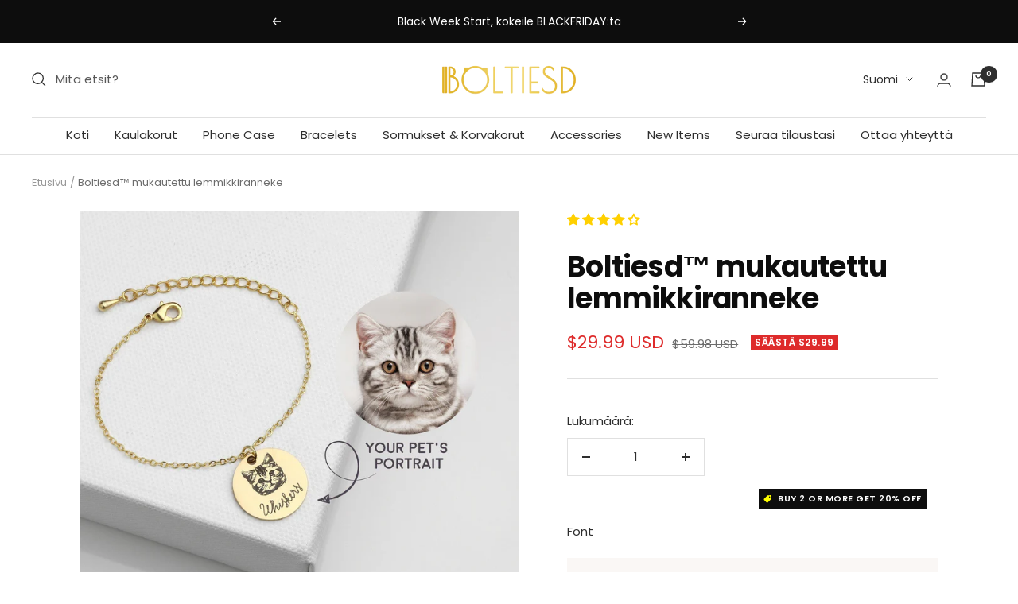

--- FILE ---
content_type: text/html; charset=utf-8
request_url: https://www.boltiesd.com/fi/products/custom-pet-bracelet
body_size: 67330
content:
<!doctype html><html class="no-js" lang="fi" dir="ltr">
  <head>
    <meta charset="utf-8">
    <meta name="viewport" content="width=device-width, initial-scale=1.0, height=device-height, minimum-scale=1.0, maximum-scale=1.0">
    <meta name="theme-color" content="#ffffff">

    <title>Boltiesd™ mukautettu lemmikkiranneke</title><meta name="description" content="Upea lemmikin muistolahja, anna lemmikkisi olla kanssasi ikuisesti! Lemmikkien muotokuvakaulakoru mukauttaa lemmikkikuviasi, ja sitä voidaan käyttää joka päivä. Se on myös täydellinen lahja ystävällesi, koiraäidille tai kissan rakastajalle. Niitä on saatavana hopeana, kultana ja ruusukullana. Ja voit valita 1 levykorua, 2 kiekkokorua ja 3 levykorua. Korumme on varustettu kaikella mitä tarvitset lahjoittamiseen, lahjarasia tulee jokaiseen ostokseen ilman lisäkustannuksia. Tuote - Koko Levyn halkaisija - 0,7 tuumaa Ketjun pituus - 16&quot;+2&quot; (2 tuumaa on jatkoketju) Käsittely - Aika Kaikkien tilausten käsittelyaika on 1-3 päivää. Tilaukset lähetetään USPS First Classin kautta ja niihin sisältyy seuranta info. Kun tilaus on lähetetty, tilausten toimitus kestää yleensä 3-5 arkipäivää!  Materiaalit Käytän korujen valmistukseen 316L kirurgista ruostumatonta terästä, mikä varmistaa, että ne eivät haalistu tai menetä kiiltoaan milloin tahansa. hypoallergeeninen, joten se on turvallinen allergikoille Hoito-ohjeet Thoug"><link rel="canonical" href="https://www.boltiesd.com/fi/products/custom-pet-bracelet"><link rel="shortcut icon" href="//www.boltiesd.com/cdn/shop/files/BO_96x96.png?v=1656410717" type="image/png"><link rel="preconnect" href="https://cdn.shopify.com">
    <link rel="dns-prefetch" href="https://productreviews.shopifycdn.com">
    <link rel="dns-prefetch" href="https://www.google-analytics.com"><link rel="preconnect" href="https://fonts.shopifycdn.com" crossorigin><link rel="preload" as="style" href="//www.boltiesd.com/cdn/shop/t/44/assets/theme.css?v=154638988709435575511707638170">
    <link rel="preload" as="script" href="//www.boltiesd.com/cdn/shop/t/44/assets/vendor.js?v=32643890569905814191707638170">
    <link rel="preload" as="script" href="//www.boltiesd.com/cdn/shop/t/44/assets/theme.js?v=56793036931558426511707638170"><link rel="preload" as="fetch" href="/fi/products/custom-pet-bracelet.js" crossorigin><link rel="preload" as="script" href="//www.boltiesd.com/cdn/shop/t/44/assets/flickity.js?v=176646718982628074891707638170"><meta property="og:type" content="product">
  <meta property="og:title" content="Boltiesd™ mukautettu lemmikkiranneke">
  <meta property="product:price:amount" content="29.99">
  <meta property="product:price:currency" content="USD"><meta property="og:image" content="http://www.boltiesd.com/cdn/shop/files/boltiesd-custom-pet-bracelet-558798.jpg?v=1714615701">
  <meta property="og:image:secure_url" content="https://www.boltiesd.com/cdn/shop/files/boltiesd-custom-pet-bracelet-558798.jpg?v=1714615701">
  <meta property="og:image:width" content="1588">
  <meta property="og:image:height" content="1588"><meta property="og:description" content="Upea lemmikin muistolahja, anna lemmikkisi olla kanssasi ikuisesti! Lemmikkien muotokuvakaulakoru mukauttaa lemmikkikuviasi, ja sitä voidaan käyttää joka päivä. Se on myös täydellinen lahja ystävällesi, koiraäidille tai kissan rakastajalle. Niitä on saatavana hopeana, kultana ja ruusukullana. Ja voit valita 1 levykorua, 2 kiekkokorua ja 3 levykorua. Korumme on varustettu kaikella mitä tarvitset lahjoittamiseen, lahjarasia tulee jokaiseen ostokseen ilman lisäkustannuksia. Tuote - Koko Levyn halkaisija - 0,7 tuumaa Ketjun pituus - 16&quot;+2&quot; (2 tuumaa on jatkoketju) Käsittely - Aika Kaikkien tilausten käsittelyaika on 1-3 päivää. Tilaukset lähetetään USPS First Classin kautta ja niihin sisältyy seuranta info. Kun tilaus on lähetetty, tilausten toimitus kestää yleensä 3-5 arkipäivää!  Materiaalit Käytän korujen valmistukseen 316L kirurgista ruostumatonta terästä, mikä varmistaa, että ne eivät haalistu tai menetä kiiltoaan milloin tahansa. hypoallergeeninen, joten se on turvallinen allergikoille Hoito-ohjeet Thoug"><meta property="og:url" content="https://www.boltiesd.com/fi/products/custom-pet-bracelet">
<meta property="og:site_name" content="Boltiesd"><meta name="twitter:card" content="summary"><meta name="twitter:title" content="Boltiesd™ mukautettu lemmikkiranneke">
  <meta name="twitter:description" content="Upea lemmikin muistolahja, anna lemmikkisi olla kanssasi ikuisesti Tämä lemmikkirannekoru on täydellinen lahja tälle eläinten ystävälle elämässäsi! Mukauta omaasi lemmikkisi muotokuvalla ja sen nimi tai lempinimi! Valitse upeista fonteistamme saadaksesi erityisen erikoista. Sen herkkä tyyli tekee siitä helpon pukemisen. Se on taatusti aarre tulevina vuosina. Se on myös täydellinen lahja ystävällesi, koiraäidille tai kissan rakastajalle. Niitä on saatavana hopeana, kullana ja ruusukullana. Ja voit valita 1 levykorua, 2 levykorua ja 3 levykorua. Lemmikkikuvasi on kaiverrettu levyn hurmaa. ✿ Tuote - Koko    Levyn halkaisija - 0,7&quot; (18 mm)    Ketjun pituus - 5&quot; (12cm) + 2&quot; (5cm) jatke    Väri - Kullattu / Hopeoitu / Ruusukullattu Korumme on varustettu kaikella, mitä tarvitset lahjaksi, se tulee a lahjapaketti ja on valmis annettavaksi. Sormukset on peitetty 18 karaatin kultaa. MITEN TEHDÄN TILAUKSEEN? Valitse haluamasi viimeistely, fontti, nimien lukumäärä ja syötä haluamasi nimet, lataa"><meta name="twitter:image" content="https://www.boltiesd.com/cdn/shop/files/boltiesd-custom-pet-bracelet-558798_1200x1200_crop_center.jpg?v=1714615701">
  <meta name="twitter:image:alt" content="Boltiesd™ Custom Pet Bracelet - Boltiesd™">
    
  <script type="application/ld+json">
  {
    "@context": "https://schema.org",
    "@type": "Product",
    "productID": 7061917237419,
    "offers": [{
          "@type": "Offer",
          "name": "Stainless Steel \/ Silver \/ 1",
          "availability":"https://schema.org/InStock",
          "price": 29.99,
          "priceCurrency": "USD",
          "priceValidUntil": "2026-02-09","sku": "PET-BRACELET-SILVER-1",
          "url": "/fi/products/custom-pet-bracelet?variant=41045674655915"
        },
{
          "@type": "Offer",
          "name": "Stainless Steel \/ Silver \/ 2",
          "availability":"https://schema.org/InStock",
          "price": 34.99,
          "priceCurrency": "USD",
          "priceValidUntil": "2026-02-09","sku": "PET-BRACELET-SILVER-2",
          "url": "/fi/products/custom-pet-bracelet?variant=41045674688683"
        },
{
          "@type": "Offer",
          "name": "Stainless Steel \/ Silver \/ 3",
          "availability":"https://schema.org/InStock",
          "price": 39.99,
          "priceCurrency": "USD",
          "priceValidUntil": "2026-02-09","sku": "PET-BRACELET-SILVER-3",
          "url": "/fi/products/custom-pet-bracelet?variant=41045674754219"
        },
{
          "@type": "Offer",
          "name": "Stainless Steel \/ Silver \/ 4",
          "availability":"https://schema.org/InStock",
          "price": 44.99,
          "priceCurrency": "USD",
          "priceValidUntil": "2026-02-09","sku": "PET-BRACELET-SILVER-4",
          "url": "/fi/products/custom-pet-bracelet?variant=41045674786987"
        },
{
          "@type": "Offer",
          "name": "Stainless Steel \/ Silver \/ 5",
          "availability":"https://schema.org/InStock",
          "price": 49.99,
          "priceCurrency": "USD",
          "priceValidUntil": "2026-02-09","sku": "PET-BRACELET-SILVER-5",
          "url": "/fi/products/custom-pet-bracelet?variant=42750280630443"
        },
{
          "@type": "Offer",
          "name": "Stainless Steel \/ Silver \/ 6",
          "availability":"https://schema.org/InStock",
          "price": 54.99,
          "priceCurrency": "USD",
          "priceValidUntil": "2026-02-09","sku": "PET-BRACELET-SILVER-6",
          "url": "/fi/products/custom-pet-bracelet?variant=42815828787371"
        },
{
          "@type": "Offer",
          "name": "Stainless Steel \/ Gold \/ 1",
          "availability":"https://schema.org/InStock",
          "price": 34.99,
          "priceCurrency": "USD",
          "priceValidUntil": "2026-02-09","sku": "PET-BRACELET-GOLD-1",
          "url": "/fi/products/custom-pet-bracelet?variant=41045674819755"
        },
{
          "@type": "Offer",
          "name": "Stainless Steel \/ Gold \/ 2",
          "availability":"https://schema.org/InStock",
          "price": 39.99,
          "priceCurrency": "USD",
          "priceValidUntil": "2026-02-09","sku": "PET-BRACELET-GOLD-2",
          "url": "/fi/products/custom-pet-bracelet?variant=41045674852523"
        },
{
          "@type": "Offer",
          "name": "Stainless Steel \/ Gold \/ 3",
          "availability":"https://schema.org/InStock",
          "price": 44.99,
          "priceCurrency": "USD",
          "priceValidUntil": "2026-02-09","sku": "PET-BRACELET-GOLD-3",
          "url": "/fi/products/custom-pet-bracelet?variant=41045674885291"
        },
{
          "@type": "Offer",
          "name": "Stainless Steel \/ Gold \/ 4",
          "availability":"https://schema.org/InStock",
          "price": 49.99,
          "priceCurrency": "USD",
          "priceValidUntil": "2026-02-09","sku": "PET-BRACELET-GOLD-4",
          "url": "/fi/products/custom-pet-bracelet?variant=41045674918059"
        },
{
          "@type": "Offer",
          "name": "Stainless Steel \/ Gold \/ 5",
          "availability":"https://schema.org/InStock",
          "price": 54.99,
          "priceCurrency": "USD",
          "priceValidUntil": "2026-02-09","sku": "PET-BRACELET-GOLD-5",
          "url": "/fi/products/custom-pet-bracelet?variant=42750280663211"
        },
{
          "@type": "Offer",
          "name": "Stainless Steel \/ Gold \/ 6",
          "availability":"https://schema.org/InStock",
          "price": 59.99,
          "priceCurrency": "USD",
          "priceValidUntil": "2026-02-09","sku": "PET-BRACELET-GOLD-6",
          "url": "/fi/products/custom-pet-bracelet?variant=42815828820139"
        },
{
          "@type": "Offer",
          "name": "Stainless Steel \/ Rose Gold \/ 1",
          "availability":"https://schema.org/InStock",
          "price": 34.99,
          "priceCurrency": "USD",
          "priceValidUntil": "2026-02-09","sku": "PET-BRACELET-ROSE-1",
          "url": "/fi/products/custom-pet-bracelet?variant=41045674950827"
        },
{
          "@type": "Offer",
          "name": "Stainless Steel \/ Rose Gold \/ 2",
          "availability":"https://schema.org/InStock",
          "price": 39.99,
          "priceCurrency": "USD",
          "priceValidUntil": "2026-02-09","sku": "PET-BRACELET-ROSE-2",
          "url": "/fi/products/custom-pet-bracelet?variant=41045674983595"
        },
{
          "@type": "Offer",
          "name": "Stainless Steel \/ Rose Gold \/ 3",
          "availability":"https://schema.org/InStock",
          "price": 44.99,
          "priceCurrency": "USD",
          "priceValidUntil": "2026-02-09","sku": "PET-BRACELET-ROSE-3",
          "url": "/fi/products/custom-pet-bracelet?variant=41045675016363"
        },
{
          "@type": "Offer",
          "name": "Stainless Steel \/ Rose Gold \/ 4",
          "availability":"https://schema.org/InStock",
          "price": 49.99,
          "priceCurrency": "USD",
          "priceValidUntil": "2026-02-09","sku": "PET-BRACELET-ROSE-4",
          "url": "/fi/products/custom-pet-bracelet?variant=41045675049131"
        },
{
          "@type": "Offer",
          "name": "Stainless Steel \/ Rose Gold \/ 5",
          "availability":"https://schema.org/InStock",
          "price": 54.99,
          "priceCurrency": "USD",
          "priceValidUntil": "2026-02-09","sku": "PET-BRACELET-ROSE-5",
          "url": "/fi/products/custom-pet-bracelet?variant=42750280695979"
        },
{
          "@type": "Offer",
          "name": "Stainless Steel \/ Rose Gold \/ 6",
          "availability":"https://schema.org/InStock",
          "price": 59.99,
          "priceCurrency": "USD",
          "priceValidUntil": "2026-02-09","sku": "PET-BRACELET-ROSE-6",
          "url": "/fi/products/custom-pet-bracelet?variant=42815828852907"
        },
{
          "@type": "Offer",
          "name": "925 Sterling Silver \/ Silver \/ 1",
          "availability":"https://schema.org/InStock",
          "price": 49.99,
          "priceCurrency": "USD",
          "priceValidUntil": "2026-02-09","sku": "PET-BRACELET-S925-SILVER-1",
          "url": "/fi/products/custom-pet-bracelet?variant=42762993762475"
        },
{
          "@type": "Offer",
          "name": "925 Sterling Silver \/ Silver \/ 2",
          "availability":"https://schema.org/InStock",
          "price": 69.99,
          "priceCurrency": "USD",
          "priceValidUntil": "2026-02-09","sku": "PET-BRACELET-S925-SILVER-2",
          "url": "/fi/products/custom-pet-bracelet?variant=42762993795243"
        },
{
          "@type": "Offer",
          "name": "925 Sterling Silver \/ Silver \/ 3",
          "availability":"https://schema.org/InStock",
          "price": 89.99,
          "priceCurrency": "USD",
          "priceValidUntil": "2026-02-09","sku": "PET-BRACELET-S925-SILVER-3",
          "url": "/fi/products/custom-pet-bracelet?variant=42762993828011"
        },
{
          "@type": "Offer",
          "name": "925 Sterling Silver \/ Silver \/ 4",
          "availability":"https://schema.org/InStock",
          "price": 109.99,
          "priceCurrency": "USD",
          "priceValidUntil": "2026-02-09","sku": "PET-BRACELET-S925-SILVER-4",
          "url": "/fi/products/custom-pet-bracelet?variant=42762993860779"
        },
{
          "@type": "Offer",
          "name": "925 Sterling Silver \/ Silver \/ 5",
          "availability":"https://schema.org/InStock",
          "price": 129.99,
          "priceCurrency": "USD",
          "priceValidUntil": "2026-02-09","sku": "PET-BRACELET-S925-SILVER-5",
          "url": "/fi/products/custom-pet-bracelet?variant=42762993893547"
        },
{
          "@type": "Offer",
          "name": "925 Sterling Silver \/ Silver \/ 6",
          "availability":"https://schema.org/InStock",
          "price": 149.99,
          "priceCurrency": "USD",
          "priceValidUntil": "2026-02-09","sku": "PET-BRACELET-S925-SILVER-6",
          "url": "/fi/products/custom-pet-bracelet?variant=42815828885675"
        },
{
          "@type": "Offer",
          "name": "925 Sterling Silver \/ Gold \/ 1",
          "availability":"https://schema.org/InStock",
          "price": 49.99,
          "priceCurrency": "USD",
          "priceValidUntil": "2026-02-09","sku": "PET-BRACELET-S925-GOLD-1",
          "url": "/fi/products/custom-pet-bracelet?variant=42762993926315"
        },
{
          "@type": "Offer",
          "name": "925 Sterling Silver \/ Gold \/ 2",
          "availability":"https://schema.org/InStock",
          "price": 69.99,
          "priceCurrency": "USD",
          "priceValidUntil": "2026-02-09","sku": "PET-BRACELET-S925-GOLD-2",
          "url": "/fi/products/custom-pet-bracelet?variant=42762993959083"
        },
{
          "@type": "Offer",
          "name": "925 Sterling Silver \/ Gold \/ 3",
          "availability":"https://schema.org/InStock",
          "price": 89.99,
          "priceCurrency": "USD",
          "priceValidUntil": "2026-02-09","sku": "PET-BRACELET-S925-GOLD-3",
          "url": "/fi/products/custom-pet-bracelet?variant=42762993991851"
        },
{
          "@type": "Offer",
          "name": "925 Sterling Silver \/ Gold \/ 4",
          "availability":"https://schema.org/InStock",
          "price": 109.99,
          "priceCurrency": "USD",
          "priceValidUntil": "2026-02-09","sku": "PET-BRACELET-S925-GOLD-4",
          "url": "/fi/products/custom-pet-bracelet?variant=42762994024619"
        },
{
          "@type": "Offer",
          "name": "925 Sterling Silver \/ Gold \/ 5",
          "availability":"https://schema.org/InStock",
          "price": 129.99,
          "priceCurrency": "USD",
          "priceValidUntil": "2026-02-09","sku": "PET-BRACELET-S925-GOLD-5",
          "url": "/fi/products/custom-pet-bracelet?variant=42762994057387"
        },
{
          "@type": "Offer",
          "name": "925 Sterling Silver \/ Gold \/ 6",
          "availability":"https://schema.org/InStock",
          "price": 149.99,
          "priceCurrency": "USD",
          "priceValidUntil": "2026-02-09","sku": "PET-BRACELET-S925-GOLD-6",
          "url": "/fi/products/custom-pet-bracelet?variant=42815828918443"
        },
{
          "@type": "Offer",
          "name": "925 Sterling Silver \/ Rose Gold \/ 1",
          "availability":"https://schema.org/InStock",
          "price": 49.99,
          "priceCurrency": "USD",
          "priceValidUntil": "2026-02-09","sku": "PET-BRACELET-S925-ROSE-1",
          "url": "/fi/products/custom-pet-bracelet?variant=42762994090155"
        },
{
          "@type": "Offer",
          "name": "925 Sterling Silver \/ Rose Gold \/ 2",
          "availability":"https://schema.org/InStock",
          "price": 69.99,
          "priceCurrency": "USD",
          "priceValidUntil": "2026-02-09","sku": "PET-BRACELET-S925-ROSE-2",
          "url": "/fi/products/custom-pet-bracelet?variant=42762994122923"
        },
{
          "@type": "Offer",
          "name": "925 Sterling Silver \/ Rose Gold \/ 3",
          "availability":"https://schema.org/InStock",
          "price": 89.99,
          "priceCurrency": "USD",
          "priceValidUntil": "2026-02-09","sku": "PET-BRACELET-S925-ROSE-3",
          "url": "/fi/products/custom-pet-bracelet?variant=42762994155691"
        },
{
          "@type": "Offer",
          "name": "925 Sterling Silver \/ Rose Gold \/ 4",
          "availability":"https://schema.org/InStock",
          "price": 109.99,
          "priceCurrency": "USD",
          "priceValidUntil": "2026-02-09","sku": "PET-BRACELET-S925-ROSE-4",
          "url": "/fi/products/custom-pet-bracelet?variant=42762994188459"
        },
{
          "@type": "Offer",
          "name": "925 Sterling Silver \/ Rose Gold \/ 5",
          "availability":"https://schema.org/InStock",
          "price": 129.99,
          "priceCurrency": "USD",
          "priceValidUntil": "2026-02-09","sku": "PET-BRACELET-S925-ROSE-5",
          "url": "/fi/products/custom-pet-bracelet?variant=42762994221227"
        },
{
          "@type": "Offer",
          "name": "925 Sterling Silver \/ Rose Gold \/ 6",
          "availability":"https://schema.org/InStock",
          "price": 149.99,
          "priceCurrency": "USD",
          "priceValidUntil": "2026-02-09","sku": "PET-BRACELET-S925-ROSE-6",
          "url": "/fi/products/custom-pet-bracelet?variant=42815828951211"
        }
],"aggregateRating": {
        "@type": "AggregateRating",
        "ratingValue": "4.17",
        "reviewCount": "6",
        "worstRating": "1.0",
        "bestRating": "5.0"
      },"brand": {
      "@type": "Brand",
      "name": "Boltiesd"
    },
    "name": "Boltiesd™ mukautettu lemmikkiranneke",
    "description": "Upea lemmikin muistolahja, anna lemmikkisi olla kanssasi ikuisesti\nTämä lemmikkirannekoru on täydellinen lahja tälle eläinten ystävälle elämässäsi! Mukauta omaasi lemmikkisi muotokuvalla ja sen nimi tai lempinimi! Valitse upeista fonteistamme saadaksesi erityisen erikoista. Sen herkkä tyyli tekee siitä helpon pukemisen. Se on taatusti aarre tulevina vuosina.\nSe on myös täydellinen lahja ystävällesi, koiraäidille tai kissan rakastajalle. Niitä on saatavana hopeana, kullana ja ruusukullana. Ja voit valita 1 levykorua, 2 levykorua ja 3 levykorua. Lemmikkikuvasi on kaiverrettu levyn hurmaa.\n✿ Tuote - Koko    Levyn halkaisija - 0,7\" (18 mm)    Ketjun pituus - 5\" (12cm) + 2\" (5cm) jatke    Väri - Kullattu \/ Hopeoitu \/ Ruusukullattu\nKorumme on varustettu kaikella, mitä tarvitset lahjaksi, se tulee a lahjapaketti ja on valmis annettavaksi.\nSormukset on peitetty 18 karaatin kultaa.\n\nMITEN TEHDÄN TILAUKSEEN?\n\nValitse haluamasi viimeistely, fontti, nimien lukumäärä ja syötä haluamasi nimet, lataa lemmikkikuvat. Älä epäröi ottaa meihin yhteyttä jos sinulla on kysyttävää.",
    "category": "Bracelets",
    "url": "/fi/products/custom-pet-bracelet",
    "sku": "PET-BRACELET-SILVER-1",
    "image": {
      "@type": "ImageObject",
      "url": "https://www.boltiesd.com/cdn/shop/files/boltiesd-custom-pet-bracelet-558798.jpg?v=1714615701&width=1024",
      "image": "https://www.boltiesd.com/cdn/shop/files/boltiesd-custom-pet-bracelet-558798.jpg?v=1714615701&width=1024",
      "name": "Boltiesd™ Custom Pet Bracelet - Boltiesd™",
      "width": "1024",
      "height": "1024"
    }
  }
  </script>



  <script type="application/ld+json">
  {
    "@context": "https://schema.org",
    "@type": "BreadcrumbList",
  "itemListElement": [{
      "@type": "ListItem",
      "position": 1,
      "name": "Etusivu",
      "item": "https://www.boltiesd.com"
    },{
          "@type": "ListItem",
          "position": 2,
          "name": "Boltiesd™ mukautettu lemmikkiranneke",
          "item": "https://www.boltiesd.com/fi/products/custom-pet-bracelet"
        }]
  }
  </script>


    <link rel="preload" href="//www.boltiesd.com/cdn/fonts/poppins/poppins_n7.56758dcf284489feb014a026f3727f2f20a54626.woff2" as="font" type="font/woff2" crossorigin><link rel="preload" href="//www.boltiesd.com/cdn/fonts/poppins/poppins_n4.0ba78fa5af9b0e1a374041b3ceaadf0a43b41362.woff2" as="font" type="font/woff2" crossorigin><style>
  /* Typography (heading) */
  @font-face {
  font-family: Poppins;
  font-weight: 700;
  font-style: normal;
  font-display: swap;
  src: url("//www.boltiesd.com/cdn/fonts/poppins/poppins_n7.56758dcf284489feb014a026f3727f2f20a54626.woff2") format("woff2"),
       url("//www.boltiesd.com/cdn/fonts/poppins/poppins_n7.f34f55d9b3d3205d2cd6f64955ff4b36f0cfd8da.woff") format("woff");
}

@font-face {
  font-family: Poppins;
  font-weight: 700;
  font-style: italic;
  font-display: swap;
  src: url("//www.boltiesd.com/cdn/fonts/poppins/poppins_i7.42fd71da11e9d101e1e6c7932199f925f9eea42d.woff2") format("woff2"),
       url("//www.boltiesd.com/cdn/fonts/poppins/poppins_i7.ec8499dbd7616004e21155106d13837fff4cf556.woff") format("woff");
}

/* Typography (body) */
  @font-face {
  font-family: Poppins;
  font-weight: 400;
  font-style: normal;
  font-display: swap;
  src: url("//www.boltiesd.com/cdn/fonts/poppins/poppins_n4.0ba78fa5af9b0e1a374041b3ceaadf0a43b41362.woff2") format("woff2"),
       url("//www.boltiesd.com/cdn/fonts/poppins/poppins_n4.214741a72ff2596839fc9760ee7a770386cf16ca.woff") format("woff");
}

@font-face {
  font-family: Poppins;
  font-weight: 400;
  font-style: italic;
  font-display: swap;
  src: url("//www.boltiesd.com/cdn/fonts/poppins/poppins_i4.846ad1e22474f856bd6b81ba4585a60799a9f5d2.woff2") format("woff2"),
       url("//www.boltiesd.com/cdn/fonts/poppins/poppins_i4.56b43284e8b52fc64c1fd271f289a39e8477e9ec.woff") format("woff");
}

@font-face {
  font-family: Poppins;
  font-weight: 600;
  font-style: normal;
  font-display: swap;
  src: url("//www.boltiesd.com/cdn/fonts/poppins/poppins_n6.aa29d4918bc243723d56b59572e18228ed0786f6.woff2") format("woff2"),
       url("//www.boltiesd.com/cdn/fonts/poppins/poppins_n6.5f815d845fe073750885d5b7e619ee00e8111208.woff") format("woff");
}

@font-face {
  font-family: Poppins;
  font-weight: 600;
  font-style: italic;
  font-display: swap;
  src: url("//www.boltiesd.com/cdn/fonts/poppins/poppins_i6.bb8044d6203f492888d626dafda3c2999253e8e9.woff2") format("woff2"),
       url("//www.boltiesd.com/cdn/fonts/poppins/poppins_i6.e233dec1a61b1e7dead9f920159eda42280a02c3.woff") format("woff");
}

:root {--heading-color: 13, 13, 13;
    --text-color: 46, 46, 46;
    --background: 255, 255, 255;
    --secondary-background: 245, 245, 245;
    --border-color: 224, 224, 224;
    --border-color-darker: 171, 171, 171;
    --success-color: 60, 110, 113;
    --success-background: 216, 226, 227;
    --error-color: 222, 42, 42;
    --error-background: 253, 240, 240;
    --primary-button-background: 238, 193, 82;
    --primary-button-text-color: 46, 46, 46;
    --secondary-button-background: 223, 223, 223;
    --secondary-button-text-color: 46, 46, 46;
    --product-star-rating: 246, 164, 41;
    --product-on-sale-accent: 222, 43, 43;
    --product-sold-out-accent: 91, 91, 91;
    --product-custom-label-background: 5, 30, 56;
    --product-custom-label-text-color: 255, 255, 255;
    --product-custom-label-2-background: 46, 158, 123;
    --product-custom-label-2-text-color: 255, 255, 255;
    --product-low-stock-text-color: 222, 43, 43;
    --product-in-stock-text-color: 46, 158, 123;
    --loading-bar-background: 46, 46, 46;

    /* We duplicate some "base" colors as root colors, which is useful to use on drawer elements or popover without. Those should not be overridden to avoid issues */
    --root-heading-color: 13, 13, 13;
    --root-text-color: 46, 46, 46;
    --root-background: 255, 255, 255;
    --root-border-color: 224, 224, 224;
    --root-primary-button-background: 238, 193, 82;
    --root-primary-button-text-color: 46, 46, 46;

    --base-font-size: 15px;
    --heading-font-family: Poppins, sans-serif;
    --heading-font-weight: 700;
    --heading-font-style: normal;
    --heading-text-transform: normal;
    --text-font-family: Poppins, sans-serif;
    --text-font-weight: 400;
    --text-font-style: normal;
    --text-font-bold-weight: 600;

    /* Typography (font size) */
    --heading-xxsmall-font-size: 11px;
    --heading-xsmall-font-size: 11px;
    --heading-small-font-size: 12px;
    --heading-large-font-size: 36px;
    --heading-h1-font-size: 36px;
    --heading-h2-font-size: 30px;
    --heading-h3-font-size: 26px;
    --heading-h4-font-size: 24px;
    --heading-h5-font-size: 20px;
    --heading-h6-font-size: 16px;

    /* Control the look and feel of the theme by changing radius of various elements */
    --button-border-radius: 0px;
    --block-border-radius: 0px;
    --block-border-radius-reduced: 0px;
    --color-swatch-border-radius: 100%;

    /* Button size */
    --button-height: 48px;
    --button-small-height: 40px;

    /* Form related */
    --form-input-field-height: 48px;
    --form-input-gap: 16px;
    --form-submit-margin: 24px;

    /* Product listing related variables */
    --product-list-block-spacing: 32px;

    /* Video related */
    --play-button-background: 255, 255, 255;
    --play-button-arrow: 46, 46, 46;

    /* RTL support */
    --transform-logical-flip: 1;
    --transform-origin-start: left;
    --transform-origin-end: right;

    /* Other */
    --zoom-cursor-svg-url: url(//www.boltiesd.com/cdn/shop/t/44/assets/zoom-cursor.svg?v=172829407222261240431707638170);
    --arrow-right-svg-url: url(//www.boltiesd.com/cdn/shop/t/44/assets/arrow-right.svg?v=110841875187433202191707638170);
    --arrow-left-svg-url: url(//www.boltiesd.com/cdn/shop/t/44/assets/arrow-left.svg?v=73089120240841302341707638170);

    /* Some useful variables that we can reuse in our CSS. Some explanation are needed for some of them:
       - container-max-width-minus-gutters: represents the container max width without the edge gutters
       - container-outer-width: considering the screen width, represent all the space outside the container
       - container-outer-margin: same as container-outer-width but get set to 0 inside a container
       - container-inner-width: the effective space inside the container (minus gutters)
       - grid-column-width: represents the width of a single column of the grid
       - vertical-breather: this is a variable that defines the global "spacing" between sections, and inside the section
                            to create some "breath" and minimum spacing
     */
    --container-max-width: 1600px;
    --container-gutter: 24px;
    --container-max-width-minus-gutters: calc(var(--container-max-width) - (var(--container-gutter)) * 2);
    --container-outer-width: max(calc((100vw - var(--container-max-width-minus-gutters)) / 2), var(--container-gutter));
    --container-outer-margin: var(--container-outer-width);
    --container-inner-width: calc(100vw - var(--container-outer-width) * 2);

    --grid-column-count: 10;
    --grid-gap: 24px;
    --grid-column-width: calc((100vw - var(--container-outer-width) * 2 - var(--grid-gap) * (var(--grid-column-count) - 1)) / var(--grid-column-count));

    --vertical-breather: 36px;
    --vertical-breather-tight: 36px;

    /* Shopify related variables */
    --payment-terms-background-color: #ffffff;
  }

  @media screen and (min-width: 741px) {
    :root {
      --container-gutter: 40px;
      --grid-column-count: 20;
      --vertical-breather: 48px;
      --vertical-breather-tight: 48px;

      /* Typography (font size) */
      --heading-xsmall-font-size: 12px;
      --heading-small-font-size: 13px;
      --heading-large-font-size: 52px;
      --heading-h1-font-size: 48px;
      --heading-h2-font-size: 38px;
      --heading-h3-font-size: 32px;
      --heading-h4-font-size: 24px;
      --heading-h5-font-size: 20px;
      --heading-h6-font-size: 18px;

      /* Form related */
      --form-input-field-height: 52px;
      --form-submit-margin: 32px;

      /* Button size */
      --button-height: 52px;
      --button-small-height: 44px;
    }
  }

  @media screen and (min-width: 1200px) {
    :root {
      --vertical-breather: 64px;
      --vertical-breather-tight: 48px;
      --product-list-block-spacing: 48px;

      /* Typography */
      --heading-large-font-size: 64px;
      --heading-h1-font-size: 56px;
      --heading-h2-font-size: 48px;
      --heading-h3-font-size: 36px;
      --heading-h4-font-size: 30px;
      --heading-h5-font-size: 24px;
      --heading-h6-font-size: 18px;
    }
  }

  @media screen and (min-width: 1600px) {
    :root {
      --vertical-breather: 64px;
      --vertical-breather-tight: 48px;
    }
  }
</style>
<script src="//www.boltiesd.com/cdn/shop/t/44/assets/socialtags.js?v=57422270008053763041715419272" type="text/javascript"></script><script src="//www.boltiesd.com/cdn/shop/t/44/assets/datatags.js?v=113143471614981519461707638170" type="text/javascript"></script>


    <script>
  // This allows to expose several variables to the global scope, to be used in scripts
  window.themeVariables = {
    settings: {
      direction: "ltr",
      pageType: "product",
      cartCount: 0,
      moneyFormat: "${{amount}}",
      moneyWithCurrencyFormat: "${{amount}} USD",
      showVendor: false,
      discountMode: "saving",
      currencyCodeEnabled: true,
      cartType: "drawer",
      cartCurrency: "USD",
      mobileZoomFactor: 2.5
    },

    routes: {
      host: "www.boltiesd.com",
      rootUrl: "\/fi",
      rootUrlWithoutSlash: "\/fi",
      cartUrl: "\/fi\/cart",
      cartAddUrl: "\/fi\/cart\/add",
      cartChangeUrl: "\/fi\/cart\/change",
      searchUrl: "\/fi\/search",
      predictiveSearchUrl: "\/fi\/search\/suggest",
      productRecommendationsUrl: "\/fi\/recommendations\/products"
    },

    strings: {
      accessibilityDelete: "Poista",
      accessibilityClose: "Sulje",
      collectionSoldOut: "Loppuunmyyty",
      collectionDiscount: "Säästä @savings@",
      productSalePrice: "Alennushinta",
      productRegularPrice: "Normaalihinta",
      productFormUnavailable: "Ei saatavissa",
      productFormSoldOut: "Loppuunmyyty",
      productFormPreOrder: "Ennakkotilaa",
      productFormAddToCart: "Lisää koriin",
      searchNoResults: "Ei tuloksia.",
      searchNewSearch: "Uusi haku",
      searchProducts: "Tuotteet",
      searchArticles: "Artikkelit",
      searchPages: "Sivut",
      searchCollections: "Tuoteryhmät",
      cartViewCart: "Näytä ostoskori",
      cartItemAdded: "Tuote lisätty ostoskoriin!",
      cartItemAddedShort: "Lisätty ostoskoriin!",
      cartAddOrderNote: "Lisää",
      cartEditOrderNote: "Muokkaa",
      shippingEstimatorNoResults: "Pahoittelut, syöttämääsi osoitteeseen ei löytynyt toimitustapoja.",
      shippingEstimatorOneResult: "Syöttämääsi osoitteesen löytyi yksi toimitustapa:",
      shippingEstimatorMultipleResults: "Syöttämääsi osoitteeseen löytyi useita toimitustapoja:",
      shippingEstimatorError: "Toimitustapojen tarkistuksessa tapahtui virhe:"
    },

    libs: {
      flickity: "\/\/www.boltiesd.com\/cdn\/shop\/t\/44\/assets\/flickity.js?v=176646718982628074891707638170",
      photoswipe: "\/\/www.boltiesd.com\/cdn\/shop\/t\/44\/assets\/photoswipe.js?v=132268647426145925301707638170",
      qrCode: "\/\/www.boltiesd.com\/cdn\/shopifycloud\/storefront\/assets\/themes_support\/vendor\/qrcode-3f2b403b.js"
    },

    breakpoints: {
      phone: 'screen and (max-width: 740px)',
      tablet: 'screen and (min-width: 741px) and (max-width: 999px)',
      tabletAndUp: 'screen and (min-width: 741px)',
      pocket: 'screen and (max-width: 999px)',
      lap: 'screen and (min-width: 1000px) and (max-width: 1199px)',
      lapAndUp: 'screen and (min-width: 1000px)',
      desktop: 'screen and (min-width: 1200px)',
      wide: 'screen and (min-width: 1400px)'
    }
  };

  window.addEventListener('pageshow', async () => {
    const cartContent = await (await fetch(`${window.themeVariables.routes.cartUrl}.js`, {cache: 'reload'})).json();
    document.documentElement.dispatchEvent(new CustomEvent('cart:refresh', {detail: {cart: cartContent}}));
  });

  if ('noModule' in HTMLScriptElement.prototype) {
    // Old browsers (like IE) that does not support module will be considered as if not executing JS at all
    document.documentElement.className = document.documentElement.className.replace('no-js', 'js');

    requestAnimationFrame(() => {
      const viewportHeight = (window.visualViewport ? window.visualViewport.height : document.documentElement.clientHeight);
      document.documentElement.style.setProperty('--window-height',viewportHeight + 'px');
    });
  }// We save the product ID in local storage to be eventually used for recently viewed section
    try {
      const items = JSON.parse(localStorage.getItem('theme:recently-viewed-products') || '[]');

      // We check if the current product already exists, and if it does not, we add it at the start
      if (!items.includes(7061917237419)) {
        items.unshift(7061917237419);
      }

      localStorage.setItem('theme:recently-viewed-products', JSON.stringify(items.slice(0, 20)));
    } catch (e) {
      // Safari in private mode does not allow setting item, we silently fail
    }</script>

    <link rel="stylesheet" href="//www.boltiesd.com/cdn/shop/t/44/assets/theme.css?v=154638988709435575511707638170">

    <script src="//www.boltiesd.com/cdn/shop/t/44/assets/vendor.js?v=32643890569905814191707638170" defer></script>
    <script src="//www.boltiesd.com/cdn/shop/t/44/assets/theme.js?v=56793036931558426511707638170" defer></script>
    <script src="//www.boltiesd.com/cdn/shop/t/44/assets/custom.js?v=167639537848865775061707638170" defer></script>
  
    <script>window.performance && window.performance.mark && window.performance.mark('shopify.content_for_header.start');</script><meta name="google-site-verification" content="teuAt98k2wH5rbHLB_LH-iuY56g1OjqjSGkGRbR5plw">
<meta id="shopify-digital-wallet" name="shopify-digital-wallet" content="/56822333611/digital_wallets/dialog">
<meta name="shopify-checkout-api-token" content="33595d9fc11b4835830836ec72005207">
<meta id="in-context-paypal-metadata" data-shop-id="56822333611" data-venmo-supported="true" data-environment="production" data-locale="en_US" data-paypal-v4="true" data-currency="USD">
<link rel="alternate" hreflang="x-default" href="https://www.boltiesd.com/products/custom-pet-bracelet">
<link rel="alternate" hreflang="en" href="https://www.boltiesd.com/products/custom-pet-bracelet">
<link rel="alternate" hreflang="de" href="https://www.boltiesd.com/de/products/custom-pet-bracelet">
<link rel="alternate" hreflang="fr" href="https://www.boltiesd.com/fr/products/custom-pet-bracelet">
<link rel="alternate" hreflang="nl" href="https://www.boltiesd.com/nl/products/custom-pet-bracelet">
<link rel="alternate" hreflang="it" href="https://www.boltiesd.com/it/products/custom-pet-bracelet">
<link rel="alternate" hreflang="ja" href="https://www.boltiesd.com/ja/products/custom-pet-bracelet">
<link rel="alternate" hreflang="pl" href="https://www.boltiesd.com/pl/products/custom-pet-bracelet">
<link rel="alternate" hreflang="es" href="https://www.boltiesd.com/es/products/custom-pet-bracelet">
<link rel="alternate" hreflang="sv" href="https://www.boltiesd.com/sv/products/custom-pet-bracelet">
<link rel="alternate" hreflang="zh-Hant" href="https://www.boltiesd.com/zh/products/custom-pet-bracelet">
<link rel="alternate" hreflang="ar" href="https://www.boltiesd.com/ar/products/custom-pet-bracelet">
<link rel="alternate" hreflang="da" href="https://www.boltiesd.com/da/products/custom-pet-bracelet">
<link rel="alternate" hreflang="nb" href="https://www.boltiesd.com/nb/products/custom-pet-bracelet">
<link rel="alternate" hreflang="cs" href="https://www.boltiesd.com/cs/products/custom-pet-bracelet">
<link rel="alternate" hreflang="fi" href="https://www.boltiesd.com/fi/products/custom-pet-bracelet">
<link rel="alternate" hreflang="hu" href="https://www.boltiesd.com/hu/products/custom-pet-bracelet">
<link rel="alternate" hreflang="pt" href="https://www.boltiesd.com/pt/products/custom-pet-bracelet">
<link rel="alternate" hreflang="el" href="https://www.boltiesd.com/el/products/custom-pet-bracelet">
<link rel="alternate" hreflang="zh-Hant-US" href="https://www.boltiesd.com/zh/products/custom-pet-bracelet">
<link rel="alternate" hreflang="zh-Hant-GB" href="https://www.boltiesd.com/zh/products/custom-pet-bracelet">
<link rel="alternate" hreflang="de-DE" href="https://www.boltiesd.com/de-de/products/custom-pet-bracelet">
<link rel="alternate" hreflang="en-DE" href="https://www.boltiesd.com/en-de/products/custom-pet-bracelet">
<link rel="alternate" hreflang="fr-FR" href="https://www.boltiesd.com/fr-fr/products/custom-pet-bracelet">
<link rel="alternate" hreflang="en-FR" href="https://www.boltiesd.com/en-fr/products/custom-pet-bracelet">
<link rel="alternate" hreflang="zh-Hant-AU" href="https://www.boltiesd.com/zh/products/custom-pet-bracelet">
<link rel="alternate" hreflang="en-CA" href="https://www.boltiesd.com/en-ca/products/custom-pet-bracelet">
<link rel="alternate" hreflang="fr-CA" href="https://www.boltiesd.com/fr-ca/products/custom-pet-bracelet">
<link rel="alternate" hreflang="zh-Hant-AC" href="https://www.boltiesd.com/zh/products/custom-pet-bracelet">
<link rel="alternate" hreflang="zh-Hant-AF" href="https://www.boltiesd.com/zh/products/custom-pet-bracelet">
<link rel="alternate" hreflang="zh-Hant-AG" href="https://www.boltiesd.com/zh/products/custom-pet-bracelet">
<link rel="alternate" hreflang="zh-Hant-AI" href="https://www.boltiesd.com/zh/products/custom-pet-bracelet">
<link rel="alternate" hreflang="zh-Hant-AO" href="https://www.boltiesd.com/zh/products/custom-pet-bracelet">
<link rel="alternate" hreflang="zh-Hant-AR" href="https://www.boltiesd.com/zh/products/custom-pet-bracelet">
<link rel="alternate" hreflang="zh-Hant-AW" href="https://www.boltiesd.com/zh/products/custom-pet-bracelet">
<link rel="alternate" hreflang="zh-Hant-AZ" href="https://www.boltiesd.com/zh/products/custom-pet-bracelet">
<link rel="alternate" hreflang="zh-Hant-BB" href="https://www.boltiesd.com/zh/products/custom-pet-bracelet">
<link rel="alternate" hreflang="zh-Hant-BD" href="https://www.boltiesd.com/zh/products/custom-pet-bracelet">
<link rel="alternate" hreflang="zh-Hant-BF" href="https://www.boltiesd.com/zh/products/custom-pet-bracelet">
<link rel="alternate" hreflang="zh-Hant-BH" href="https://www.boltiesd.com/zh/products/custom-pet-bracelet">
<link rel="alternate" hreflang="zh-Hant-BI" href="https://www.boltiesd.com/zh/products/custom-pet-bracelet">
<link rel="alternate" hreflang="zh-Hant-BJ" href="https://www.boltiesd.com/zh/products/custom-pet-bracelet">
<link rel="alternate" hreflang="zh-Hant-BM" href="https://www.boltiesd.com/zh/products/custom-pet-bracelet">
<link rel="alternate" hreflang="zh-Hant-BN" href="https://www.boltiesd.com/zh/products/custom-pet-bracelet">
<link rel="alternate" hreflang="zh-Hant-BO" href="https://www.boltiesd.com/zh/products/custom-pet-bracelet">
<link rel="alternate" hreflang="zh-Hant-BQ" href="https://www.boltiesd.com/zh/products/custom-pet-bracelet">
<link rel="alternate" hreflang="zh-Hant-BR" href="https://www.boltiesd.com/zh/products/custom-pet-bracelet">
<link rel="alternate" hreflang="zh-Hant-BS" href="https://www.boltiesd.com/zh/products/custom-pet-bracelet">
<link rel="alternate" hreflang="zh-Hant-BT" href="https://www.boltiesd.com/zh/products/custom-pet-bracelet">
<link rel="alternate" hreflang="zh-Hant-BW" href="https://www.boltiesd.com/zh/products/custom-pet-bracelet">
<link rel="alternate" hreflang="zh-Hant-BZ" href="https://www.boltiesd.com/zh/products/custom-pet-bracelet">
<link rel="alternate" hreflang="zh-Hant-CC" href="https://www.boltiesd.com/zh/products/custom-pet-bracelet">
<link rel="alternate" hreflang="zh-Hant-CD" href="https://www.boltiesd.com/zh/products/custom-pet-bracelet">
<link rel="alternate" hreflang="zh-Hant-CF" href="https://www.boltiesd.com/zh/products/custom-pet-bracelet">
<link rel="alternate" hreflang="zh-Hant-CG" href="https://www.boltiesd.com/zh/products/custom-pet-bracelet">
<link rel="alternate" hreflang="zh-Hant-CI" href="https://www.boltiesd.com/zh/products/custom-pet-bracelet">
<link rel="alternate" hreflang="zh-Hant-CK" href="https://www.boltiesd.com/zh/products/custom-pet-bracelet">
<link rel="alternate" hreflang="zh-Hant-CL" href="https://www.boltiesd.com/zh/products/custom-pet-bracelet">
<link rel="alternate" hreflang="zh-Hant-CM" href="https://www.boltiesd.com/zh/products/custom-pet-bracelet">
<link rel="alternate" hreflang="zh-Hant-CN" href="https://www.boltiesd.com/zh/products/custom-pet-bracelet">
<link rel="alternate" hreflang="zh-Hant-CO" href="https://www.boltiesd.com/zh/products/custom-pet-bracelet">
<link rel="alternate" hreflang="zh-Hant-CR" href="https://www.boltiesd.com/zh/products/custom-pet-bracelet">
<link rel="alternate" hreflang="zh-Hant-CV" href="https://www.boltiesd.com/zh/products/custom-pet-bracelet">
<link rel="alternate" hreflang="zh-Hant-CW" href="https://www.boltiesd.com/zh/products/custom-pet-bracelet">
<link rel="alternate" hreflang="zh-Hant-CX" href="https://www.boltiesd.com/zh/products/custom-pet-bracelet">
<link rel="alternate" hreflang="zh-Hant-DJ" href="https://www.boltiesd.com/zh/products/custom-pet-bracelet">
<link rel="alternate" hreflang="zh-Hant-DM" href="https://www.boltiesd.com/zh/products/custom-pet-bracelet">
<link rel="alternate" hreflang="zh-Hant-DO" href="https://www.boltiesd.com/zh/products/custom-pet-bracelet">
<link rel="alternate" hreflang="zh-Hant-DZ" href="https://www.boltiesd.com/zh/products/custom-pet-bracelet">
<link rel="alternate" hreflang="zh-Hant-EC" href="https://www.boltiesd.com/zh/products/custom-pet-bracelet">
<link rel="alternate" hreflang="zh-Hant-EG" href="https://www.boltiesd.com/zh/products/custom-pet-bracelet">
<link rel="alternate" hreflang="zh-Hant-EH" href="https://www.boltiesd.com/zh/products/custom-pet-bracelet">
<link rel="alternate" hreflang="zh-Hant-ER" href="https://www.boltiesd.com/zh/products/custom-pet-bracelet">
<link rel="alternate" hreflang="zh-Hant-ET" href="https://www.boltiesd.com/zh/products/custom-pet-bracelet">
<link rel="alternate" hreflang="zh-Hant-FJ" href="https://www.boltiesd.com/zh/products/custom-pet-bracelet">
<link rel="alternate" hreflang="zh-Hant-FK" href="https://www.boltiesd.com/zh/products/custom-pet-bracelet">
<link rel="alternate" hreflang="zh-Hant-GA" href="https://www.boltiesd.com/zh/products/custom-pet-bracelet">
<link rel="alternate" hreflang="zh-Hant-GD" href="https://www.boltiesd.com/zh/products/custom-pet-bracelet">
<link rel="alternate" hreflang="zh-Hant-GH" href="https://www.boltiesd.com/zh/products/custom-pet-bracelet">
<link rel="alternate" hreflang="zh-Hant-GM" href="https://www.boltiesd.com/zh/products/custom-pet-bracelet">
<link rel="alternate" hreflang="zh-Hant-GN" href="https://www.boltiesd.com/zh/products/custom-pet-bracelet">
<link rel="alternate" hreflang="zh-Hant-GQ" href="https://www.boltiesd.com/zh/products/custom-pet-bracelet">
<link rel="alternate" hreflang="zh-Hant-GS" href="https://www.boltiesd.com/zh/products/custom-pet-bracelet">
<link rel="alternate" hreflang="zh-Hant-GT" href="https://www.boltiesd.com/zh/products/custom-pet-bracelet">
<link rel="alternate" hreflang="zh-Hant-GW" href="https://www.boltiesd.com/zh/products/custom-pet-bracelet">
<link rel="alternate" hreflang="zh-Hant-GY" href="https://www.boltiesd.com/zh/products/custom-pet-bracelet">
<link rel="alternate" hreflang="zh-Hant-HN" href="https://www.boltiesd.com/zh/products/custom-pet-bracelet">
<link rel="alternate" hreflang="zh-Hant-HT" href="https://www.boltiesd.com/zh/products/custom-pet-bracelet">
<link rel="alternate" hreflang="zh-Hant-ID" href="https://www.boltiesd.com/zh/products/custom-pet-bracelet">
<link rel="alternate" hreflang="zh-Hant-IN" href="https://www.boltiesd.com/zh/products/custom-pet-bracelet">
<link rel="alternate" hreflang="zh-Hant-IO" href="https://www.boltiesd.com/zh/products/custom-pet-bracelet">
<link rel="alternate" hreflang="zh-Hant-IQ" href="https://www.boltiesd.com/zh/products/custom-pet-bracelet">
<link rel="alternate" hreflang="zh-Hant-JM" href="https://www.boltiesd.com/zh/products/custom-pet-bracelet">
<link rel="alternate" hreflang="zh-Hant-JO" href="https://www.boltiesd.com/zh/products/custom-pet-bracelet">
<link rel="alternate" hreflang="zh-Hant-KE" href="https://www.boltiesd.com/zh/products/custom-pet-bracelet">
<link rel="alternate" hreflang="zh-Hant-KG" href="https://www.boltiesd.com/zh/products/custom-pet-bracelet">
<link rel="alternate" hreflang="zh-Hant-KH" href="https://www.boltiesd.com/zh/products/custom-pet-bracelet">
<link rel="alternate" hreflang="zh-Hant-KI" href="https://www.boltiesd.com/zh/products/custom-pet-bracelet">
<link rel="alternate" hreflang="zh-Hant-KM" href="https://www.boltiesd.com/zh/products/custom-pet-bracelet">
<link rel="alternate" hreflang="zh-Hant-KN" href="https://www.boltiesd.com/zh/products/custom-pet-bracelet">
<link rel="alternate" hreflang="zh-Hant-KR" href="https://www.boltiesd.com/zh/products/custom-pet-bracelet">
<link rel="alternate" hreflang="zh-Hant-KW" href="https://www.boltiesd.com/zh/products/custom-pet-bracelet">
<link rel="alternate" hreflang="zh-Hant-KY" href="https://www.boltiesd.com/zh/products/custom-pet-bracelet">
<link rel="alternate" hreflang="zh-Hant-KZ" href="https://www.boltiesd.com/zh/products/custom-pet-bracelet">
<link rel="alternate" hreflang="zh-Hant-LA" href="https://www.boltiesd.com/zh/products/custom-pet-bracelet">
<link rel="alternate" hreflang="zh-Hant-LC" href="https://www.boltiesd.com/zh/products/custom-pet-bracelet">
<link rel="alternate" hreflang="zh-Hant-LK" href="https://www.boltiesd.com/zh/products/custom-pet-bracelet">
<link rel="alternate" hreflang="zh-Hant-LR" href="https://www.boltiesd.com/zh/products/custom-pet-bracelet">
<link rel="alternate" hreflang="zh-Hant-LS" href="https://www.boltiesd.com/zh/products/custom-pet-bracelet">
<link rel="alternate" hreflang="zh-Hant-LY" href="https://www.boltiesd.com/zh/products/custom-pet-bracelet">
<link rel="alternate" hreflang="zh-Hant-MA" href="https://www.boltiesd.com/zh/products/custom-pet-bracelet">
<link rel="alternate" hreflang="zh-Hant-MG" href="https://www.boltiesd.com/zh/products/custom-pet-bracelet">
<link rel="alternate" hreflang="zh-Hant-ML" href="https://www.boltiesd.com/zh/products/custom-pet-bracelet">
<link rel="alternate" hreflang="zh-Hant-MM" href="https://www.boltiesd.com/zh/products/custom-pet-bracelet">
<link rel="alternate" hreflang="zh-Hant-MN" href="https://www.boltiesd.com/zh/products/custom-pet-bracelet">
<link rel="alternate" hreflang="zh-Hant-MO" href="https://www.boltiesd.com/zh/products/custom-pet-bracelet">
<link rel="alternate" hreflang="zh-Hant-MR" href="https://www.boltiesd.com/zh/products/custom-pet-bracelet">
<link rel="alternate" hreflang="zh-Hant-MS" href="https://www.boltiesd.com/zh/products/custom-pet-bracelet">
<link rel="alternate" hreflang="zh-Hant-MU" href="https://www.boltiesd.com/zh/products/custom-pet-bracelet">
<link rel="alternate" hreflang="zh-Hant-MV" href="https://www.boltiesd.com/zh/products/custom-pet-bracelet">
<link rel="alternate" hreflang="zh-Hant-MW" href="https://www.boltiesd.com/zh/products/custom-pet-bracelet">
<link rel="alternate" hreflang="zh-Hant-MZ" href="https://www.boltiesd.com/zh/products/custom-pet-bracelet">
<link rel="alternate" hreflang="zh-Hant-NA" href="https://www.boltiesd.com/zh/products/custom-pet-bracelet">
<link rel="alternate" hreflang="zh-Hant-NC" href="https://www.boltiesd.com/zh/products/custom-pet-bracelet">
<link rel="alternate" hreflang="zh-Hant-NE" href="https://www.boltiesd.com/zh/products/custom-pet-bracelet">
<link rel="alternate" hreflang="zh-Hant-NF" href="https://www.boltiesd.com/zh/products/custom-pet-bracelet">
<link rel="alternate" hreflang="zh-Hant-NG" href="https://www.boltiesd.com/zh/products/custom-pet-bracelet">
<link rel="alternate" hreflang="zh-Hant-NI" href="https://www.boltiesd.com/zh/products/custom-pet-bracelet">
<link rel="alternate" hreflang="zh-Hant-NP" href="https://www.boltiesd.com/zh/products/custom-pet-bracelet">
<link rel="alternate" hreflang="zh-Hant-NR" href="https://www.boltiesd.com/zh/products/custom-pet-bracelet">
<link rel="alternate" hreflang="zh-Hant-NU" href="https://www.boltiesd.com/zh/products/custom-pet-bracelet">
<link rel="alternate" hreflang="zh-Hant-OM" href="https://www.boltiesd.com/zh/products/custom-pet-bracelet">
<link rel="alternate" hreflang="zh-Hant-PA" href="https://www.boltiesd.com/zh/products/custom-pet-bracelet">
<link rel="alternate" hreflang="zh-Hant-PE" href="https://www.boltiesd.com/zh/products/custom-pet-bracelet">
<link rel="alternate" hreflang="zh-Hant-PF" href="https://www.boltiesd.com/zh/products/custom-pet-bracelet">
<link rel="alternate" hreflang="zh-Hant-PG" href="https://www.boltiesd.com/zh/products/custom-pet-bracelet">
<link rel="alternate" hreflang="zh-Hant-PH" href="https://www.boltiesd.com/zh/products/custom-pet-bracelet">
<link rel="alternate" hreflang="zh-Hant-PK" href="https://www.boltiesd.com/zh/products/custom-pet-bracelet">
<link rel="alternate" hreflang="zh-Hant-PN" href="https://www.boltiesd.com/zh/products/custom-pet-bracelet">
<link rel="alternate" hreflang="zh-Hant-PS" href="https://www.boltiesd.com/zh/products/custom-pet-bracelet">
<link rel="alternate" hreflang="zh-Hant-PY" href="https://www.boltiesd.com/zh/products/custom-pet-bracelet">
<link rel="alternate" hreflang="zh-Hant-RU" href="https://www.boltiesd.com/zh/products/custom-pet-bracelet">
<link rel="alternate" hreflang="zh-Hant-RW" href="https://www.boltiesd.com/zh/products/custom-pet-bracelet">
<link rel="alternate" hreflang="zh-Hant-SB" href="https://www.boltiesd.com/zh/products/custom-pet-bracelet">
<link rel="alternate" hreflang="zh-Hant-SC" href="https://www.boltiesd.com/zh/products/custom-pet-bracelet">
<link rel="alternate" hreflang="zh-Hant-SD" href="https://www.boltiesd.com/zh/products/custom-pet-bracelet">
<link rel="alternate" hreflang="zh-Hant-SH" href="https://www.boltiesd.com/zh/products/custom-pet-bracelet">
<link rel="alternate" hreflang="zh-Hant-SL" href="https://www.boltiesd.com/zh/products/custom-pet-bracelet">
<link rel="alternate" hreflang="zh-Hant-SN" href="https://www.boltiesd.com/zh/products/custom-pet-bracelet">
<link rel="alternate" hreflang="zh-Hant-SO" href="https://www.boltiesd.com/zh/products/custom-pet-bracelet">
<link rel="alternate" hreflang="zh-Hant-SR" href="https://www.boltiesd.com/zh/products/custom-pet-bracelet">
<link rel="alternate" hreflang="zh-Hant-SS" href="https://www.boltiesd.com/zh/products/custom-pet-bracelet">
<link rel="alternate" hreflang="zh-Hant-ST" href="https://www.boltiesd.com/zh/products/custom-pet-bracelet">
<link rel="alternate" hreflang="zh-Hant-SV" href="https://www.boltiesd.com/zh/products/custom-pet-bracelet">
<link rel="alternate" hreflang="zh-Hant-SX" href="https://www.boltiesd.com/zh/products/custom-pet-bracelet">
<link rel="alternate" hreflang="zh-Hant-SZ" href="https://www.boltiesd.com/zh/products/custom-pet-bracelet">
<link rel="alternate" hreflang="zh-Hant-TA" href="https://www.boltiesd.com/zh/products/custom-pet-bracelet">
<link rel="alternate" hreflang="zh-Hant-TC" href="https://www.boltiesd.com/zh/products/custom-pet-bracelet">
<link rel="alternate" hreflang="zh-Hant-TD" href="https://www.boltiesd.com/zh/products/custom-pet-bracelet">
<link rel="alternate" hreflang="zh-Hant-TG" href="https://www.boltiesd.com/zh/products/custom-pet-bracelet">
<link rel="alternate" hreflang="zh-Hant-TH" href="https://www.boltiesd.com/zh/products/custom-pet-bracelet">
<link rel="alternate" hreflang="zh-Hant-TJ" href="https://www.boltiesd.com/zh/products/custom-pet-bracelet">
<link rel="alternate" hreflang="zh-Hant-TK" href="https://www.boltiesd.com/zh/products/custom-pet-bracelet">
<link rel="alternate" hreflang="zh-Hant-TL" href="https://www.boltiesd.com/zh/products/custom-pet-bracelet">
<link rel="alternate" hreflang="zh-Hant-TM" href="https://www.boltiesd.com/zh/products/custom-pet-bracelet">
<link rel="alternate" hreflang="zh-Hant-TN" href="https://www.boltiesd.com/zh/products/custom-pet-bracelet">
<link rel="alternate" hreflang="zh-Hant-TO" href="https://www.boltiesd.com/zh/products/custom-pet-bracelet">
<link rel="alternate" hreflang="zh-Hant-TT" href="https://www.boltiesd.com/zh/products/custom-pet-bracelet">
<link rel="alternate" hreflang="zh-Hant-TV" href="https://www.boltiesd.com/zh/products/custom-pet-bracelet">
<link rel="alternate" hreflang="zh-Hant-TW" href="https://www.boltiesd.com/zh/products/custom-pet-bracelet">
<link rel="alternate" hreflang="zh-Hant-TZ" href="https://www.boltiesd.com/zh/products/custom-pet-bracelet">
<link rel="alternate" hreflang="zh-Hant-UG" href="https://www.boltiesd.com/zh/products/custom-pet-bracelet">
<link rel="alternate" hreflang="zh-Hant-UM" href="https://www.boltiesd.com/zh/products/custom-pet-bracelet">
<link rel="alternate" hreflang="zh-Hant-UY" href="https://www.boltiesd.com/zh/products/custom-pet-bracelet">
<link rel="alternate" hreflang="zh-Hant-UZ" href="https://www.boltiesd.com/zh/products/custom-pet-bracelet">
<link rel="alternate" hreflang="zh-Hant-VC" href="https://www.boltiesd.com/zh/products/custom-pet-bracelet">
<link rel="alternate" hreflang="zh-Hant-VE" href="https://www.boltiesd.com/zh/products/custom-pet-bracelet">
<link rel="alternate" hreflang="zh-Hant-VG" href="https://www.boltiesd.com/zh/products/custom-pet-bracelet">
<link rel="alternate" hreflang="zh-Hant-VN" href="https://www.boltiesd.com/zh/products/custom-pet-bracelet">
<link rel="alternate" hreflang="zh-Hant-VU" href="https://www.boltiesd.com/zh/products/custom-pet-bracelet">
<link rel="alternate" hreflang="zh-Hant-WF" href="https://www.boltiesd.com/zh/products/custom-pet-bracelet">
<link rel="alternate" hreflang="zh-Hant-WS" href="https://www.boltiesd.com/zh/products/custom-pet-bracelet">
<link rel="alternate" hreflang="zh-Hant-YE" href="https://www.boltiesd.com/zh/products/custom-pet-bracelet">
<link rel="alternate" hreflang="zh-Hant-ZA" href="https://www.boltiesd.com/zh/products/custom-pet-bracelet">
<link rel="alternate" hreflang="zh-Hant-ZM" href="https://www.boltiesd.com/zh/products/custom-pet-bracelet">
<link rel="alternate" hreflang="zh-Hant-ZW" href="https://www.boltiesd.com/zh/products/custom-pet-bracelet">
<link rel="alternate" hreflang="zh-Hant-IE" href="https://www.boltiesd.com/zh/products/custom-pet-bracelet">
<link rel="alternate" hreflang="zh-Hant-LT" href="https://www.boltiesd.com/zh/products/custom-pet-bracelet">
<link rel="alternate" hreflang="zh-Hant-SI" href="https://www.boltiesd.com/zh/products/custom-pet-bracelet">
<link rel="alternate" hreflang="zh-Hant-EE" href="https://www.boltiesd.com/zh/products/custom-pet-bracelet">
<link rel="alternate" hreflang="zh-Hant-LV" href="https://www.boltiesd.com/zh/products/custom-pet-bracelet">
<link rel="alternate" hreflang="zh-Hant-MT" href="https://www.boltiesd.com/zh/products/custom-pet-bracelet">
<link rel="alternate" hreflang="zh-Hant-MC" href="https://www.boltiesd.com/zh/products/custom-pet-bracelet">
<link rel="alternate" hreflang="zh-Hant-YT" href="https://www.boltiesd.com/zh/products/custom-pet-bracelet">
<link rel="alternate" hreflang="zh-Hant-ME" href="https://www.boltiesd.com/zh/products/custom-pet-bracelet">
<link rel="alternate" hreflang="zh-Hant-RE" href="https://www.boltiesd.com/zh/products/custom-pet-bracelet">
<link rel="alternate" hreflang="zh-Hant-SM" href="https://www.boltiesd.com/zh/products/custom-pet-bracelet">
<link rel="alternate" hreflang="zh-Hant-VA" href="https://www.boltiesd.com/zh/products/custom-pet-bracelet">
<link rel="alternate" hreflang="zh-Hant-RS" href="https://www.boltiesd.com/zh/products/custom-pet-bracelet">
<link rel="alternate" hreflang="zh-Hant-MD" href="https://www.boltiesd.com/zh/products/custom-pet-bracelet">
<link rel="alternate" hreflang="zh-Hant-MK" href="https://www.boltiesd.com/zh/products/custom-pet-bracelet">
<link rel="alternate" hreflang="zh-Hant-LI" href="https://www.boltiesd.com/zh/products/custom-pet-bracelet">
<link rel="alternate" hreflang="zh-Hant-XK" href="https://www.boltiesd.com/zh/products/custom-pet-bracelet">
<link rel="alternate" hreflang="zh-Hant-JE" href="https://www.boltiesd.com/zh/products/custom-pet-bracelet">
<link rel="alternate" hreflang="zh-Hant-IM" href="https://www.boltiesd.com/zh/products/custom-pet-bracelet">
<link rel="alternate" hreflang="zh-Hant-GG" href="https://www.boltiesd.com/zh/products/custom-pet-bracelet">
<link rel="alternate" hreflang="zh-Hant-GP" href="https://www.boltiesd.com/zh/products/custom-pet-bracelet">
<link rel="alternate" hreflang="zh-Hant-GL" href="https://www.boltiesd.com/zh/products/custom-pet-bracelet">
<link rel="alternate" hreflang="zh-Hant-GI" href="https://www.boltiesd.com/zh/products/custom-pet-bracelet">
<link rel="alternate" hreflang="zh-Hant-GE" href="https://www.boltiesd.com/zh/products/custom-pet-bracelet">
<link rel="alternate" hreflang="zh-Hant-FO" href="https://www.boltiesd.com/zh/products/custom-pet-bracelet">
<link rel="alternate" hreflang="zh-Hant-HR" href="https://www.boltiesd.com/zh/products/custom-pet-bracelet">
<link rel="alternate" hreflang="zh-Hant-BG" href="https://www.boltiesd.com/zh/products/custom-pet-bracelet">
<link rel="alternate" hreflang="zh-Hant-BA" href="https://www.boltiesd.com/zh/products/custom-pet-bracelet">
<link rel="alternate" hreflang="zh-Hant-BY" href="https://www.boltiesd.com/zh/products/custom-pet-bracelet">
<link rel="alternate" hreflang="zh-Hant-AM" href="https://www.boltiesd.com/zh/products/custom-pet-bracelet">
<link rel="alternate" hreflang="zh-Hant-AD" href="https://www.boltiesd.com/zh/products/custom-pet-bracelet">
<link rel="alternate" hreflang="zh-Hant-AL" href="https://www.boltiesd.com/zh/products/custom-pet-bracelet">
<link rel="alternate" hreflang="zh-Hant-AX" href="https://www.boltiesd.com/zh/products/custom-pet-bracelet">
<link rel="alternate" hreflang="zh-Hant-SJ" href="https://www.boltiesd.com/zh/products/custom-pet-bracelet">
<link rel="alternate" hreflang="ja-JP" href="https://www.boltiesd.com/ja-jp/products/custom-pet-bracelet">
<link rel="alternate" hreflang="fr-JP" href="https://www.boltiesd.com/fr-jp/products/custom-pet-bracelet">
<link rel="alternate" hreflang="de-JP" href="https://www.boltiesd.com/de-jp/products/custom-pet-bracelet">
<link rel="alternate" hreflang="en-JP" href="https://www.boltiesd.com/en-jp/products/custom-pet-bracelet">
<link rel="alternate" hreflang="fr-BE" href="https://www.boltiesd.com/fr-be/products/custom-pet-bracelet">
<link rel="alternate" hreflang="de-BE" href="https://www.boltiesd.com/de-be/products/custom-pet-bracelet">
<link rel="alternate" hreflang="en-BE" href="https://www.boltiesd.com/en-be/products/custom-pet-bracelet">
<link rel="alternate" hreflang="nl-BE" href="https://www.boltiesd.com/nl-be/products/custom-pet-bracelet">
<link rel="alternate" hreflang="de-LU" href="https://www.boltiesd.com/de-lu/products/custom-pet-bracelet">
<link rel="alternate" hreflang="fr-LU" href="https://www.boltiesd.com/fr-lu/products/custom-pet-bracelet">
<link rel="alternate" hreflang="en-LU" href="https://www.boltiesd.com/en-lu/products/custom-pet-bracelet">
<link rel="alternate" hreflang="en-IT" href="https://www.boltiesd.com/en-it/products/custom-pet-bracelet">
<link rel="alternate" hreflang="it-IT" href="https://www.boltiesd.com/it-it/products/custom-pet-bracelet">
<link rel="alternate" hreflang="sv-SE" href="https://www.boltiesd.com/sv-se/products/custom-pet-bracelet">
<link rel="alternate" hreflang="en-SE" href="https://www.boltiesd.com/en-se/products/custom-pet-bracelet">
<link rel="alternate" hreflang="nl-NL" href="https://www.boltiesd.com/nl-nl/products/custom-pet-bracelet">
<link rel="alternate" hreflang="en-NL" href="https://www.boltiesd.com/en-nl/products/custom-pet-bracelet">
<link rel="alternate" hreflang="de-CH" href="https://www.boltiesd.com/de-ch/products/custom-pet-bracelet">
<link rel="alternate" hreflang="fr-CH" href="https://www.boltiesd.com/fr-ch/products/custom-pet-bracelet">
<link rel="alternate" hreflang="it-CH" href="https://www.boltiesd.com/it-ch/products/custom-pet-bracelet">
<link rel="alternate" hreflang="en-CH" href="https://www.boltiesd.com/en-ch/products/custom-pet-bracelet">
<link rel="alternate" hreflang="zh-Hant-NZ" href="https://www.boltiesd.com/zh/products/custom-pet-bracelet">
<link rel="alternate" hreflang="pl-PL" href="https://www.boltiesd.com/pl-pl/products/custom-pet-bracelet">
<link rel="alternate" hreflang="en-PL" href="https://www.boltiesd.com/en-pl/products/custom-pet-bracelet">
<link rel="alternate" hreflang="zh-Hant-SG" href="https://www.boltiesd.com/zh/products/custom-pet-bracelet">
<link rel="alternate" hreflang="zh-Hant-HK" href="https://www.boltiesd.com/zh-hk/products/custom-pet-bracelet">
<link rel="alternate" hreflang="en-HK" href="https://www.boltiesd.com/en-hk/products/custom-pet-bracelet">
<link rel="alternate" hreflang="es-MX" href="https://www.boltiesd.com/es-mx/products/custom-pet-bracelet">
<link rel="alternate" hreflang="en-MX" href="https://www.boltiesd.com/en-mx/products/custom-pet-bracelet">
<link rel="alternate" hreflang="ar-AE" href="https://www.boltiesd.com/ar-ae/products/custom-pet-bracelet">
<link rel="alternate" hreflang="en-AE" href="https://www.boltiesd.com/en-ae/products/custom-pet-bracelet">
<link rel="alternate" hreflang="es-ES" href="https://www.boltiesd.com/es-es/products/custom-pet-bracelet">
<link rel="alternate" hreflang="en-ES" href="https://www.boltiesd.com/en-es/products/custom-pet-bracelet">
<link rel="alternate" hreflang="nb-NO" href="https://www.boltiesd.com/nb-no/products/custom-pet-bracelet">
<link rel="alternate" hreflang="en-NO" href="https://www.boltiesd.com/en-no/products/custom-pet-bracelet">
<link rel="alternate" hreflang="da-DK" href="https://www.boltiesd.com/da-dk/products/custom-pet-bracelet">
<link rel="alternate" hreflang="en-DK" href="https://www.boltiesd.com/en-dk/products/custom-pet-bracelet">
<link rel="alternate" hreflang="fi-FI" href="https://www.boltiesd.com/fi-fi/products/custom-pet-bracelet">
<link rel="alternate" hreflang="sv-FI" href="https://www.boltiesd.com/sv-fi/products/custom-pet-bracelet">
<link rel="alternate" hreflang="en-FI" href="https://www.boltiesd.com/en-fi/products/custom-pet-bracelet">
<link rel="alternate" hreflang="de-AT" href="https://www.boltiesd.com/de-at/products/custom-pet-bracelet">
<link rel="alternate" hreflang="en-AT" href="https://www.boltiesd.com/en-at/products/custom-pet-bracelet">
<link rel="alternate" hreflang="cs-CZ" href="https://www.boltiesd.com/cs-cz/products/custom-pet-bracelet">
<link rel="alternate" hreflang="en-CZ" href="https://www.boltiesd.com/en-cz/products/custom-pet-bracelet">
<link rel="alternate" hreflang="hu-HU" href="https://www.boltiesd.com/hu-hu/products/custom-pet-bracelet">
<link rel="alternate" hreflang="en-HU" href="https://www.boltiesd.com/en-hu/products/custom-pet-bracelet">
<link rel="alternate" hreflang="pt-PT" href="https://www.boltiesd.com/pt-pt/products/custom-pet-bracelet">
<link rel="alternate" hreflang="en-PT" href="https://www.boltiesd.com/en-pt/products/custom-pet-bracelet">
<link rel="alternate" hreflang="el-GR" href="https://www.boltiesd.com/el-gr/products/custom-pet-bracelet">
<link rel="alternate" hreflang="en-GR" href="https://www.boltiesd.com/en-gr/products/custom-pet-bracelet">
<link rel="alternate" hreflang="zh-Hant-IL" href="https://www.boltiesd.com/zh/products/custom-pet-bracelet">
<link rel="alternate" hreflang="ar-SA" href="https://www.boltiesd.com/ar-sa/products/custom-pet-bracelet">
<link rel="alternate" hreflang="en-SA" href="https://www.boltiesd.com/en-sa/products/custom-pet-bracelet">
<link rel="alternate" hreflang="ar-QA" href="https://www.boltiesd.com/ar-qa/products/custom-pet-bracelet">
<link rel="alternate" hreflang="en-QA" href="https://www.boltiesd.com/en-qa/products/custom-pet-bracelet">
<link rel="alternate" hreflang="zh-Hant-CY" href="https://www.boltiesd.com/zh/products/custom-pet-bracelet">
<link rel="alternate" hreflang="zh-Hant-MY" href="https://www.boltiesd.com/zh/products/custom-pet-bracelet">
<link rel="alternate" hreflang="zh-Hant-SK" href="https://www.boltiesd.com/zh/products/custom-pet-bracelet">
<link rel="alternate" hreflang="zh-Hant-LB" href="https://www.boltiesd.com/zh/products/custom-pet-bracelet">
<link rel="alternate" hreflang="zh-Hant-MQ" href="https://www.boltiesd.com/zh/products/custom-pet-bracelet">
<link rel="alternate" hreflang="zh-Hant-BL" href="https://www.boltiesd.com/zh/products/custom-pet-bracelet">
<link rel="alternate" hreflang="zh-Hant-MF" href="https://www.boltiesd.com/zh/products/custom-pet-bracelet">
<link rel="alternate" hreflang="zh-Hant-PM" href="https://www.boltiesd.com/zh/products/custom-pet-bracelet">
<link rel="alternate" hreflang="zh-Hant-TF" href="https://www.boltiesd.com/zh/products/custom-pet-bracelet">
<link rel="alternate" hreflang="zh-Hant-GF" href="https://www.boltiesd.com/zh/products/custom-pet-bracelet">
<link rel="alternate" hreflang="zh-Hant-RO" href="https://www.boltiesd.com/zh/products/custom-pet-bracelet">
<link rel="alternate" hreflang="zh-Hant-IS" href="https://www.boltiesd.com/zh/products/custom-pet-bracelet">
<link rel="alternate" hreflang="zh-Hant-TR" href="https://www.boltiesd.com/zh/products/custom-pet-bracelet">
<link rel="alternate" hreflang="zh-Hant-UA" href="https://www.boltiesd.com/zh/products/custom-pet-bracelet">
<link rel="alternate" type="application/json+oembed" href="https://www.boltiesd.com/fi/products/custom-pet-bracelet.oembed">
<script async="async" src="/checkouts/internal/preloads.js?locale=fi-US"></script>
<script id="shopify-features" type="application/json">{"accessToken":"33595d9fc11b4835830836ec72005207","betas":["rich-media-storefront-analytics"],"domain":"www.boltiesd.com","predictiveSearch":true,"shopId":56822333611,"locale":"fi"}</script>
<script>var Shopify = Shopify || {};
Shopify.shop = "boltiesd.myshopify.com";
Shopify.locale = "fi";
Shopify.currency = {"active":"USD","rate":"1.0"};
Shopify.country = "US";
Shopify.theme = {"name":"FieryMayo Focal 10.1.3 - Feb 24 | Colors","id":134997049515,"schema_name":"Focal","schema_version":"10.1.3","theme_store_id":714,"role":"main"};
Shopify.theme.handle = "null";
Shopify.theme.style = {"id":null,"handle":null};
Shopify.cdnHost = "www.boltiesd.com/cdn";
Shopify.routes = Shopify.routes || {};
Shopify.routes.root = "/fi/";</script>
<script type="module">!function(o){(o.Shopify=o.Shopify||{}).modules=!0}(window);</script>
<script>!function(o){function n(){var o=[];function n(){o.push(Array.prototype.slice.apply(arguments))}return n.q=o,n}var t=o.Shopify=o.Shopify||{};t.loadFeatures=n(),t.autoloadFeatures=n()}(window);</script>
<script id="shop-js-analytics" type="application/json">{"pageType":"product"}</script>
<script defer="defer" async type="module" src="//www.boltiesd.com/cdn/shopifycloud/shop-js/modules/v2/client.init-shop-cart-sync_j08UDGKa.fi.esm.js"></script>
<script defer="defer" async type="module" src="//www.boltiesd.com/cdn/shopifycloud/shop-js/modules/v2/chunk.common_Bb-XDIxn.esm.js"></script>
<script defer="defer" async type="module" src="//www.boltiesd.com/cdn/shopifycloud/shop-js/modules/v2/chunk.modal_BRwMSUnb.esm.js"></script>
<script type="module">
  await import("//www.boltiesd.com/cdn/shopifycloud/shop-js/modules/v2/client.init-shop-cart-sync_j08UDGKa.fi.esm.js");
await import("//www.boltiesd.com/cdn/shopifycloud/shop-js/modules/v2/chunk.common_Bb-XDIxn.esm.js");
await import("//www.boltiesd.com/cdn/shopifycloud/shop-js/modules/v2/chunk.modal_BRwMSUnb.esm.js");

  window.Shopify.SignInWithShop?.initShopCartSync?.({"fedCMEnabled":true,"windoidEnabled":true});

</script>
<script>(function() {
  var isLoaded = false;
  function asyncLoad() {
    if (isLoaded) return;
    isLoaded = true;
    var urls = ["\/\/cdn.shopify.com\/proxy\/17e0e92ab939984ad9251fc8e257539160738e3b1213dac40d99a16f129b3793\/api.goaffpro.com\/loader.js?shop=boltiesd.myshopify.com\u0026sp-cache-control=cHVibGljLCBtYXgtYWdlPTkwMA"];
    for (var i = 0; i < urls.length; i++) {
      var s = document.createElement('script');
      s.type = 'text/javascript';
      s.async = true;
      s.src = urls[i];
      var x = document.getElementsByTagName('script')[0];
      x.parentNode.insertBefore(s, x);
    }
  };
  if(window.attachEvent) {
    window.attachEvent('onload', asyncLoad);
  } else {
    window.addEventListener('load', asyncLoad, false);
  }
})();</script>
<script id="__st">var __st={"a":56822333611,"offset":-28800,"reqid":"6af9ab0d-a881-4613-9fa2-6cdf0b7ef09f-1769780152","pageurl":"www.boltiesd.com\/fi\/products\/custom-pet-bracelet","u":"bb03d1be034c","p":"product","rtyp":"product","rid":7061917237419};</script>
<script>window.ShopifyPaypalV4VisibilityTracking = true;</script>
<script id="captcha-bootstrap">!function(){'use strict';const t='contact',e='account',n='new_comment',o=[[t,t],['blogs',n],['comments',n],[t,'customer']],c=[[e,'customer_login'],[e,'guest_login'],[e,'recover_customer_password'],[e,'create_customer']],r=t=>t.map((([t,e])=>`form[action*='/${t}']:not([data-nocaptcha='true']) input[name='form_type'][value='${e}']`)).join(','),a=t=>()=>t?[...document.querySelectorAll(t)].map((t=>t.form)):[];function s(){const t=[...o],e=r(t);return a(e)}const i='password',u='form_key',d=['recaptcha-v3-token','g-recaptcha-response','h-captcha-response',i],f=()=>{try{return window.sessionStorage}catch{return}},m='__shopify_v',_=t=>t.elements[u];function p(t,e,n=!1){try{const o=window.sessionStorage,c=JSON.parse(o.getItem(e)),{data:r}=function(t){const{data:e,action:n}=t;return t[m]||n?{data:e,action:n}:{data:t,action:n}}(c);for(const[e,n]of Object.entries(r))t.elements[e]&&(t.elements[e].value=n);n&&o.removeItem(e)}catch(o){console.error('form repopulation failed',{error:o})}}const l='form_type',E='cptcha';function T(t){t.dataset[E]=!0}const w=window,h=w.document,L='Shopify',v='ce_forms',y='captcha';let A=!1;((t,e)=>{const n=(g='f06e6c50-85a8-45c8-87d0-21a2b65856fe',I='https://cdn.shopify.com/shopifycloud/storefront-forms-hcaptcha/ce_storefront_forms_captcha_hcaptcha.v1.5.2.iife.js',D={infoText:'hCaptchan suojaama',privacyText:'Tietosuoja',termsText:'Ehdot'},(t,e,n)=>{const o=w[L][v],c=o.bindForm;if(c)return c(t,g,e,D).then(n);var r;o.q.push([[t,g,e,D],n]),r=I,A||(h.body.append(Object.assign(h.createElement('script'),{id:'captcha-provider',async:!0,src:r})),A=!0)});var g,I,D;w[L]=w[L]||{},w[L][v]=w[L][v]||{},w[L][v].q=[],w[L][y]=w[L][y]||{},w[L][y].protect=function(t,e){n(t,void 0,e),T(t)},Object.freeze(w[L][y]),function(t,e,n,w,h,L){const[v,y,A,g]=function(t,e,n){const i=e?o:[],u=t?c:[],d=[...i,...u],f=r(d),m=r(i),_=r(d.filter((([t,e])=>n.includes(e))));return[a(f),a(m),a(_),s()]}(w,h,L),I=t=>{const e=t.target;return e instanceof HTMLFormElement?e:e&&e.form},D=t=>v().includes(t);t.addEventListener('submit',(t=>{const e=I(t);if(!e)return;const n=D(e)&&!e.dataset.hcaptchaBound&&!e.dataset.recaptchaBound,o=_(e),c=g().includes(e)&&(!o||!o.value);(n||c)&&t.preventDefault(),c&&!n&&(function(t){try{if(!f())return;!function(t){const e=f();if(!e)return;const n=_(t);if(!n)return;const o=n.value;o&&e.removeItem(o)}(t);const e=Array.from(Array(32),(()=>Math.random().toString(36)[2])).join('');!function(t,e){_(t)||t.append(Object.assign(document.createElement('input'),{type:'hidden',name:u})),t.elements[u].value=e}(t,e),function(t,e){const n=f();if(!n)return;const o=[...t.querySelectorAll(`input[type='${i}']`)].map((({name:t})=>t)),c=[...d,...o],r={};for(const[a,s]of new FormData(t).entries())c.includes(a)||(r[a]=s);n.setItem(e,JSON.stringify({[m]:1,action:t.action,data:r}))}(t,e)}catch(e){console.error('failed to persist form',e)}}(e),e.submit())}));const S=(t,e)=>{t&&!t.dataset[E]&&(n(t,e.some((e=>e===t))),T(t))};for(const o of['focusin','change'])t.addEventListener(o,(t=>{const e=I(t);D(e)&&S(e,y())}));const B=e.get('form_key'),M=e.get(l),P=B&&M;t.addEventListener('DOMContentLoaded',(()=>{const t=y();if(P)for(const e of t)e.elements[l].value===M&&p(e,B);[...new Set([...A(),...v().filter((t=>'true'===t.dataset.shopifyCaptcha))])].forEach((e=>S(e,t)))}))}(h,new URLSearchParams(w.location.search),n,t,e,['guest_login'])})(!0,!0)}();</script>
<script integrity="sha256-4kQ18oKyAcykRKYeNunJcIwy7WH5gtpwJnB7kiuLZ1E=" data-source-attribution="shopify.loadfeatures" defer="defer" src="//www.boltiesd.com/cdn/shopifycloud/storefront/assets/storefront/load_feature-a0a9edcb.js" crossorigin="anonymous"></script>
<script data-source-attribution="shopify.dynamic_checkout.dynamic.init">var Shopify=Shopify||{};Shopify.PaymentButton=Shopify.PaymentButton||{isStorefrontPortableWallets:!0,init:function(){window.Shopify.PaymentButton.init=function(){};var t=document.createElement("script");t.src="https://www.boltiesd.com/cdn/shopifycloud/portable-wallets/latest/portable-wallets.fi.js",t.type="module",document.head.appendChild(t)}};
</script>
<script data-source-attribution="shopify.dynamic_checkout.buyer_consent">
  function portableWalletsHideBuyerConsent(e){var t=document.getElementById("shopify-buyer-consent"),n=document.getElementById("shopify-subscription-policy-button");t&&n&&(t.classList.add("hidden"),t.setAttribute("aria-hidden","true"),n.removeEventListener("click",e))}function portableWalletsShowBuyerConsent(e){var t=document.getElementById("shopify-buyer-consent"),n=document.getElementById("shopify-subscription-policy-button");t&&n&&(t.classList.remove("hidden"),t.removeAttribute("aria-hidden"),n.addEventListener("click",e))}window.Shopify?.PaymentButton&&(window.Shopify.PaymentButton.hideBuyerConsent=portableWalletsHideBuyerConsent,window.Shopify.PaymentButton.showBuyerConsent=portableWalletsShowBuyerConsent);
</script>
<script data-source-attribution="shopify.dynamic_checkout.cart.bootstrap">document.addEventListener("DOMContentLoaded",(function(){function t(){return document.querySelector("shopify-accelerated-checkout-cart, shopify-accelerated-checkout")}if(t())Shopify.PaymentButton.init();else{new MutationObserver((function(e,n){t()&&(Shopify.PaymentButton.init(),n.disconnect())})).observe(document.body,{childList:!0,subtree:!0})}}));
</script>
<link id="shopify-accelerated-checkout-styles" rel="stylesheet" media="screen" href="https://www.boltiesd.com/cdn/shopifycloud/portable-wallets/latest/accelerated-checkout-backwards-compat.css" crossorigin="anonymous">
<style id="shopify-accelerated-checkout-cart">
        #shopify-buyer-consent {
  margin-top: 1em;
  display: inline-block;
  width: 100%;
}

#shopify-buyer-consent.hidden {
  display: none;
}

#shopify-subscription-policy-button {
  background: none;
  border: none;
  padding: 0;
  text-decoration: underline;
  font-size: inherit;
  cursor: pointer;
}

#shopify-subscription-policy-button::before {
  box-shadow: none;
}

      </style>

<script>window.performance && window.performance.mark && window.performance.mark('shopify.content_for_header.end');</script>
      
   
    <link rel="preconnect" href="https://fonts.googleapis.com">
<link rel="preconnect" href="https://fonts.gstatic.com" crossorigin>
<link href="https://fonts.googleapis.com/css2?family=Niconne&family=Caveat&family=Roboto:wght@400&family=Rock+Salt&display=swap" rel="stylesheet">
 <style>
    .custom_inputs input { width: 100%; }
    .picpreview { display: none; }
    .picpreview.active { display: block; margin: 15px 0px 10px 0px; }
  </style>
<style id="fonts">
/*the container must be positioned relative:*/
.custom-select {
  position: relative;
  margin-bottom: 20px; 
}

.custom-select select {
  display: none; /*hide original SELECT element:*/
}

.select-selected {
  background-color: #efefef;
}

/*style the arrow inside the select element:*/
.select-selected:after {
  position: absolute;
  content: "";
  top: 20px;
  right: 10px;
  width: 0;
  height: 0;
  border: 6px solid transparent;
  border-color: #000 transparent transparent transparent;
}

/*point the arrow upwards when the select box is open (active):*/
.select-selected.select-arrow-active:after {
  border-color: transparent transparent #000 transparent;
  top: 16px;
}

/*style the items (options), including the selected item:*/
.select-items div,.select-selected {
  color: #000;
  padding: 8px 16px;
  border: 1px solid transparent;
  border-color: transparent transparent rgba(0, 0, 0, 0.1) transparent;
  cursor: pointer;
  user-select: none;
}

/*style items (options):*/
.select-items {
  position: absolute;
  background-color: #efefef;
  top: 100%;
  left: 0;
  right: 0;
  z-index: 99;
}

/*hide the items when the select box is closed:*/
.select-hide {
  display: none;
}

.select-items div:hover, .same-as-selected {
  background-color: rgba(0, 0, 0, 0.1);
}
  /*.cl-po--option:not([data-option="Discs"]):not([data-option="Color"]) {
  	display: none !important; 
  }*/
  .small , .atc_btn label { text-transform: capitalize !important; }
  .preview_bar { float: right; text-transform: initial !important; font-size: 20px;   }
  div[data-value="Daniela Script"] , div[data-value="Meshitara"] ,div[data-value="Caveat"] , div[data-value="Niconne"]  {
  	font-size: 22px; font-weight: 400; 
  }
  
  @font-face {
    font-family: 'Arial';
    src: url("//cdn.shopify.com/s/files/1/0568/2233/3611/files/arial.ttf?v=1680222855") format('truetype'); /* Safari, Android, iOS */
   }
  @font-face {
    font-family: 'Corsiva';
    src: url("//cdn.shopify.com/s/files/1/0568/2233/3611/files/Corsiva_Italic.ttf?v=1680222894") format('truetype'); /* Safari, Android, iOS */
   }
  @font-face {
    font-family: 'Crumble';
    src: url("//cdn.shopify.com/s/files/1/0568/2233/3611/files/Crumble_Demo.ttf?v=1680222921") format('truetype'); /* Safari, Android, iOS */
   }
  @font-face {
    font-family: 'Niconne';
    src: url("//cdn.shopify.com/s/files/1/0568/2233/3611/files/Niconne-Regular.ttf?v=1680222956") format('truetype'); /* Safari, Android, iOS */
   }
  @font-face {
    font-family: 'OldEnglish';
    src: url("//cdn.shopify.com/s/files/1/0568/2233/3611/files/old_english_text.TTF?v=1680222989") format('truetype'); /* Safari, Android, iOS */
   }
  @font-face {
    font-family: 'Segoepr';
    src: url("//cdn.shopify.com/s/files/1/0568/2233/3611/files/segoepr.ttf?v=1680223051") format('truetype'); /* Safari, Android, iOS */
   }
  @font-face {
    font-family: 'ShortStack';
    src: url("//cdn.shopify.com/s/files/1/0568/2233/3611/files/ShortStack-Regular.ttf?v=1680223082") format('truetype'); /* Safari, Android, iOS */
   }
  @font-face {
    font-family: 'Daniela Script';
    src: url("//cdn.shopify.com/s/files/1/0568/2233/3611/files/Daniela_Script_Bold.otf?v=1680223112") format('opentype'); /* Safari, Android, iOS */
   }
  @font-face {
    font-family: 'Meshitara';
    src: url("//cdn.shopify.com/s/files/1/0568/2233/3611/files/Meshitara.otf?v=1680223139") format('opentype'); /* Safari, Android, iOS */
   }
  @font-face {
    font-family: 'Amaze';
    src: url("//cdn.shopify.com/s/files/1/0568/2233/3611/files/Amaze.ttf?v=1680272447") format('truetype'); /* Safari, Android, iOS */
   }
  @font-face {
    font-family: 'Shelby';
    src: url("//cdn.shopify.com/s/files/1/0568/2233/3611/files/Shelby.OTF?v=1680272566") format('opentype'); /* Safari, Android, iOS */
   }
  @font-face {
    font-family: 'Wrexham Script';
    src: url("//cdn.shopify.com/s/files/1/0568/2233/3611/files/Wrexham_Script.TTF?v=1680272632") format('truetype'); /* Safari, Android, iOS */
   }
  @font-face {
    font-family: 'Fiolex Girls';
    src: url("//cdn.shopify.com/s/files/1/0568/2233/3611/files/Fiolex_Girls.TTF?v=1680272921") format('truetype'); /* Safari, Android, iOS */
   }
  @font-face {
    font-family: 'Flower';
    src: url("//cdn.shopify.com/s/files/1/0568/2233/3611/files/Flower.ttf?v=1680272965") format('truetype'); /* Safari, Android, iOS */
   }
  
  div[data-value="Corsiva"] , div[data-value="Corsiva"] .preview_bar {
  	font-family: 'Corsive' !important; 
  }
  div[data-value="Shelby"] , div[data-value="Shelby"] .preview_bar {
  	font-family: 'Shelby' !important; 
  }
  div[data-value="Amaze"] , div[data-value="Amaze"] .preview_bar {
  	font-family: 'Amaze' !important; 
  }
  div[data-value="Wrexham Script"] , div[data-value="Wrexham Script"] .preview_bar {
  	font-family: 'Wrexham Script' !important; 
  }
  div[data-value="Fiolex Girls"] , div[data-value="Fiolex Girls"] .preview_bar {
  	font-family: 'Fiolex Girls' !important; 
  }
  div[data-value="Flower"] , div[data-value="Flower"] .preview_bar {
  	font-family: 'Flower' !important; 
  }
  div[data-value="Corsiva"] , div[data-value="Corsiva"] .preview_bar {
  	font-family: 'Corsive' !important; 
  }
  div[data-value="Old English Text"] , div[data-value="Old English Text"] .preview_bar {
  	font-family: 'OldEnglish' !important; 
  }
  div[data-value="Segoepr"] , div[data-value="Segoepr"] .preview_bar {
  	font-family: 'Segoepr' !important; 
  }
  div[data-value="Roboto"] , div[data-value="Roboto"] .preview_bar {
  	font-family: 'Roboto', sans-serif; !important; 
  }
  div[data-value="Crumble Demo"] , div[data-value="Crumble Demo"] .preview_bar {
  	font-family: 'Crumble' !important; 
  }
  div[data-value="ShortStack"]  , div[data-value="ShortStack"] .preview_bar{
  	font-family: 'ShortStack' !important; 
  }
  div[data-value="Caveat"]  , div[data-value="Caveat"] .preview_bar {
  	font-family: 'Caveat' !important; 
  }
  div[data-value="Rock Salt"] , div[data-value="Rock Salt"] .preview_bar {
    font-family: 'Rock Salt', cursive;
  }
  div[data-value="Niconne"]  , div[data-value="Niconne"] .preview_bar{
  	font-family: 'Niconne', cursive !important; 
  }
  div[data-value="Roboto"] , div[data-value="Roboto"] .preview_bar {
  	font-family: 'Roboto', sans-serif !important; 
  }
  div[data-value="Daniela Script"]  , div[data-value="Daniela Script"] .preview_bar{
  	font-family: 'Daniela Script' !important; 
  }
  div[data-value="Meshitara"] , div[data-value="Meshitara"] .preview_bar {
  	font-family: 'Meshitara' !important; 
  }
  div[data-value].custom_inputs .line-item-property__field label.td-label-accordian { 
    font-size: 15px !important; 
    font-family: "DIN Next", sans-serif !important; 
  } 
  p.line-item-property__field { margin-bottom: 5px !important; margin-top: 0px;  }
  label.small { margin-bottom: -8px; }
  .custom_inputs input[type="file"] { font-size: 18px; }
  
.custom_inputs input[type="file"]::-webkit-file-upload-button , .d_n {
  visibility: hidden;
  display: none; 
}
 .custom_inputs input[type="file"]::file-selector-button {
  display: none;
}
.custom_inputs input[type="file"]::before {
  content: 'CLICK TO UPLOAD A PHOTO';
  display: inline-block; width: 100%; font-weight: normal; 
  background: linear-gradient(top, #f9f9f9, #e3e3e3);
  border: 1px solid #999;  border-radius: 3px; padding: 7px 8px;
  outline: none; white-space: nowrap;
  -webkit-user-select: none; font-family: "DIN Next", sans-serif !important;
  cursor: pointer; text-shadow: 1px 1px #fff; text-align: center; 
  font-size: 15px;
}
.custom_inputs input[type="file"]:hover::before {
  border-color: black;
}
  
 .custom_inputs input[type="file"].active_input::before{
  	content: "CHANGE IMAGE"
  }
.custom_inputs input[type="file"]:active::before {
  
  background: -webkit-linear-gradient(top, #e3e3e3, #f9f9f9);
}
  label.td-label-accordian.pic_m {
  	position: relative; padding-bottom: 30px; 
    display: block;  
  }
  label.td-label-accordian.pic_m:after {
  	content: "Please upload high definition photos contain your pet! (Pet 's head should be all inside the image.)";
    position: absolute; font-size: 10px; 
    top: 25px; left: 0px; line-height: 12px;     color: #ff5f00;
  }
  #preview_new {    }
  #symbolIcons { 
  	position: relative; 
  }
  label[for="Symbol"] { 
  	margin-bottom: 10px; display: block;
  }
  .custom_inputs.new_inpu textarea {
  	display: block; width: 100%; 
    font-family: "DIN Next", sans-serif !important;
      font-size: 14px !important; 	
     
  }
  
  
    .color-swatches {
  display: flex;
  gap: 10px;
  padding: 10px;
  margin-top: -15px; 
  padding-left: 0px;
  padding-top: 0px;
  flex-wrap: wrap; 
  max-width: 100%; 
  width: 100%; 
}

.color-swatch {
  width: 40px;
  height: 40px;
  border-radius: 50%;
  position: relative;
  cursor: pointer;
  border: 2px solid #fff; /* Optional border to make light colors stand out */
}

.tooltip {
  visibility: hidden;
  width: 100px;
  background-color: #000;
  color: #fff;
  font-size: 14px; 
  text-align: center;
  border-radius: 6px;
  padding: 5px 0;
  position: absolute;
  z-index: 1;
  bottom: calc(100% + 10px);
  left: 50%;
  line-height: 1; 
  margin-left: -60px; /* Half the width to center it */
  opacity: 0;
  transition: opacity 0.3s;
}

.color-swatch:hover .tooltip {
  visibility: visible;
  opacity: 1;
}
.color-swatch.selected {
  transition: opacity .2s ease,transform .2s ease;
  box-shadow: 0 0 0 1px rgb(var(--text-color)) inset,0 0 0 1px rgb(var(--text-color))
}
.model-type-select select {
  max-width: 300px; -webkit-appearance:auto; appearance: auto; 
}
    
</style>


<style data-shopify>
  
   div[data-value='Crumble Demo'] , option[value='Crumble Demo'] {
      display: none !important; 
    }
  
   div[data-value='Corsiva'] , option[value='Corsiva'] {
      display: none !important; 
    }
  
   div[data-value='Daniela Script'] , option[value='Daniela Script'] {
      display: none !important; 
    }
  
   div[data-value='Shelby'] , option[value='Shelby'] {
      display: none !important; 
    }
  
   div[data-value='Flower'] , option[value='Flower'] {
      display: none !important; 
    }
  
</style>

<script>
  var icons_html = '';            
</script>
     


<style>
  #product-form-new {
    display: none; 
  }
  .main-row {
     padding: 15px 10px; background: rgba(250,247,245,1); 
  }
  h2.pipGroupTitle-5 {
    border-bottom: 1px solid rgb(163,107,62);text-align: center;
    margin: 10px 0 20px !important;     line-height: 0.01rem;
  }
  h2.pipGroupTitle-5 span {
    background-color: rgba(250,247,245,1) ;
    padding: 0 10px; font-size: 15px; 
  }
  
  .new-label {
    display: flex; width: 100%;
    flex-direction: row; padding: 10px; background: #fff;  
    justify-content: flex-start; align-items: flex-start;
  }
  .description_new {
    display: flex; width: 100%; 
    flex-direction: column; padding: 10px;
     background: #fff; 
  }
  .text-message label , .text-message textarea {
    display: block; 
  }
  .text-message textarea {
    height: 50px; width: 100%; padding: 5px; 
  }
  .lblmw {
    display: flex; flex-direction: row; cursor: pointer; 
    justify-content: flex-start; align-items: center; align-self: flex-start;
  }
  
  .icon_thumb { 
    cursor: -webkit-zoom-in;
    display: block; width: 100%; max-width: 100%; }
  
  ._2AAfI { margin-bottom: 0px; font-weight: normal;   }
  ._3jEWn , .new_div {
   margin-left: 20px;  display: flex;
    flex-direction: column;  align-items: flex-start;
    flex-grow: 1;
  }
  ._10RnM {
       margin-left: 15px; width: 105px;    flex-shrink: 0;
   }
  .chck {
    font-size: 1rem;
  }
  .main-row .col:not(.main-row .col:nth-child(1)){
    margin-top: 15px; 
  } 
</style>


<style>
  .accordion {
    background-color: unset;
   display: block;   cursor: pointer;padding: 0px; 
    width: 100%;  border: none; 
    text-align: left;  outline: none; transition: 0.4s;
    font-weight: 300;  
    
  }
 .accordion span {
   position: relative; 
 }
  .accordion span:after {
     content: "+";   right: -13px;    position: absolute;
     transition: transform 0.3s ease-in-out, color 0.3s ease-in-out, -webkit-transform 0.3s ease-in-out;
     font-size: 18px;   font-weight: 400;
     line-height: 24px;  height: 24px;
      transform: rotate(0);    -webkit-transform: rotate(0);
      font-family: monospace;
  }
  .active.accordion span:after{
     content: "-"; line-height: 17px; 
     transition: transform 0.3s ease-in-out, color 0.3s ease-in-out,
       -webkit-transform 0.3s ease-in-out;    font-weight: bold; 
      transform: rotate(180deg); -webkit-transform: rotate(180deg);
  }
    
  .active.accordion {
      background-color: transparent; 
      border-top: 0px; font-weight: bold; 
    }

  .accordion_panel {
    padding: 0 10px;
    background-color: white;
    overflow: hidden;
    max-height: 0;
    transition: max-height 0.2s ease-out;
  }
</style>

<style>

/* The Modal (background) */
.newmodal {
  display: none; /* Hidden by default */
  position: fixed; /* Stay in place */
  z-index: 999999; /* Sit on top */
  padding-top: 10px; /* Location of the box */
  left: 0;
  top: 0;
  width: 100%; /* Full width */
  height: 100%; /* Full height */
  overflow: auto; /* Enable scroll if needed */
  background-color: rgb(0,0,0); /* Fallback color */
  background-color: rgba(0,0,0,0.4); /* Black w/ opacity */
  padding-bottom: 10px; 
    align-items: center;
    justify-content: center;
}

/* Modal Content */
  .newmodal-content {
      position: relative;  background-color: var(--color-bg);
      z-index: 1000;     width: auto;
      max-width: 768px;
      max-height: 100%; overflow: hidden;
      display: flex;
  }
  .modal_video { 
    position: relative;
    flex: 1;    max-height: 100%;    max-width: 100%;
    overflow-y: auto;      text-align: center;
  }
  .modal_video img { 
    max-width: 100%; max-height: 100%;  width: 100%; 
  }
/* The Close Button */
.modalclose {
  color: #000;  float: right;  font-size: 40px;
  font-weight: bold; position: absolute; right: 10px;
  margin-top: -20px; 
}

.modalclose:hover,
.modalclose:focus {
  color: #000;  text-decoration: none;  cursor: pointer;
}
  
  @media only screen and (max-width: 767px){
    .newmodal-content { padding: 10px; width: 100%; }
    .newmodal { top: 0px; }
  }
</style>


<!-- Google Tag Manager -->
<script>(function(w,d,s,l,i){w[l]=w[l]||[];w[l].push({'gtm.start':
new Date().getTime(),event:'gtm.js'});var f=d.getElementsByTagName(s)[0],
j=d.createElement(s),dl=l!='dataLayer'?'&l='+l:'';j.async=true;j.src=
'https://www.googletagmanager.com/gtm.js?id='+i+dl;f.parentNode.insertBefore(j,f);
})(window,document,'script','dataLayer','GTM-KPCHV6B');</script>
<!-- End Google Tag Manager -->








<script>
window.dataLayer = window.dataLayer || [];
window.dataLayer.push({
	'event': 'view_item',
  	'ecomm_pagetype': 'product',
  	'ecomm_title': 'Boltiesd™ mukautettu lemmikkiranneke',
	'prodid': '7061917237419',
	'value': '29.99',
  'currency': "USD",
  'items': [{'id':'shopify_US_7061917237419_41045674655915'}]
  
});
</script>

  <!-- BEGIN app block: shopify://apps/tinyseo/blocks/product-json-ld-embed/0605268f-f7c4-4e95-b560-e43df7d59ae4 --><script type="application/ld+json" id="tinyimg-product-json-ld">{
  "@context": "https://schema.org/",
  "@type": "Product",
  "@id": "https://www.boltiesd.com/fi/products/custom-pet-bracelet",

  "category": "Rannekorut",
  

  
  
  

  

  "weight": {
  "@type": "QuantitativeValue",
  "value": "0.05",
  "unitCode": "KGM"
  },"offers" : [
  {
  "@type" : "Offer" ,
  "mpn": 41045674655915,

  "sku": "PET-BRACELET-SILVER-1",
  
  "priceCurrency" : "USD" ,
  "price": "29.99",
  "priceValidUntil": "2026-04-30",
  
  
  "priceSpecification": {
    "@type": "UnitPriceSpecification",
    "price": "59.98",
    "priceCurrency": "USD",
    "priceType": "https://schema.org/ListPrice"
  },
  
  
  
  "availability" : "http://schema.org/InStock",
  
  "itemCondition": "http://schema.org/NewCondition",
  

  "name": "Stainless Steel / Silver / 1",
  "url" : "https://www.boltiesd.com/fi/products/custom-pet-bracelet?variant=41045674655915",
  

  
  
  
  
  "seller" : {
  "@type" : "Organization",
  "name" : "Boltiesd"
  }
  },
  {
  "@type" : "Offer" ,
  "mpn": 41045674688683,

  "sku": "PET-BRACELET-SILVER-2",
  
  "priceCurrency" : "USD" ,
  "price": "34.99",
  "priceValidUntil": "2026-04-30",
  
  
  "priceSpecification": {
    "@type": "UnitPriceSpecification",
    "price": "69.98",
    "priceCurrency": "USD",
    "priceType": "https://schema.org/ListPrice"
  },
  
  
  
  "availability" : "http://schema.org/InStock",
  
  "itemCondition": "http://schema.org/NewCondition",
  

  "name": "Stainless Steel / Silver / 2",
  "url" : "https://www.boltiesd.com/fi/products/custom-pet-bracelet?variant=41045674688683",
  

  
  
  
  
  "seller" : {
  "@type" : "Organization",
  "name" : "Boltiesd"
  }
  },
  {
  "@type" : "Offer" ,
  "mpn": 41045674754219,

  "sku": "PET-BRACELET-SILVER-3",
  
  "priceCurrency" : "USD" ,
  "price": "39.99",
  "priceValidUntil": "2026-04-30",
  
  
  "priceSpecification": {
    "@type": "UnitPriceSpecification",
    "price": "79.98",
    "priceCurrency": "USD",
    "priceType": "https://schema.org/ListPrice"
  },
  
  
  
  "availability" : "http://schema.org/InStock",
  
  "itemCondition": "http://schema.org/NewCondition",
  

  "name": "Stainless Steel / Silver / 3",
  "url" : "https://www.boltiesd.com/fi/products/custom-pet-bracelet?variant=41045674754219",
  

  
  
  
  
  "seller" : {
  "@type" : "Organization",
  "name" : "Boltiesd"
  }
  },
  {
  "@type" : "Offer" ,
  "mpn": 41045674786987,

  "sku": "PET-BRACELET-SILVER-4",
  
  "priceCurrency" : "USD" ,
  "price": "44.99",
  "priceValidUntil": "2026-04-30",
  
  
  "priceSpecification": {
    "@type": "UnitPriceSpecification",
    "price": "89.98",
    "priceCurrency": "USD",
    "priceType": "https://schema.org/ListPrice"
  },
  
  
  
  "availability" : "http://schema.org/InStock",
  
  "itemCondition": "http://schema.org/NewCondition",
  

  "name": "Stainless Steel / Silver / 4",
  "url" : "https://www.boltiesd.com/fi/products/custom-pet-bracelet?variant=41045674786987",
  

  
  
  
  
  "seller" : {
  "@type" : "Organization",
  "name" : "Boltiesd"
  }
  },
  {
  "@type" : "Offer" ,
  "mpn": 42750280630443,

  "sku": "PET-BRACELET-SILVER-5",
  
  "priceCurrency" : "USD" ,
  "price": "49.99",
  "priceValidUntil": "2026-04-30",
  
  
  "priceSpecification": {
    "@type": "UnitPriceSpecification",
    "price": "99.98",
    "priceCurrency": "USD",
    "priceType": "https://schema.org/ListPrice"
  },
  
  
  
  "availability" : "http://schema.org/InStock",
  
  "itemCondition": "http://schema.org/NewCondition",
  

  "name": "Stainless Steel / Silver / 5",
  "url" : "https://www.boltiesd.com/fi/products/custom-pet-bracelet?variant=42750280630443",
  

  
  
  
  
  "seller" : {
  "@type" : "Organization",
  "name" : "Boltiesd"
  }
  },
  {
  "@type" : "Offer" ,
  "mpn": 42815828787371,

  "sku": "PET-BRACELET-SILVER-6",
  
  "priceCurrency" : "USD" ,
  "price": "54.99",
  "priceValidUntil": "2026-04-30",
  
  
  "priceSpecification": {
    "@type": "UnitPriceSpecification",
    "price": "109.98",
    "priceCurrency": "USD",
    "priceType": "https://schema.org/ListPrice"
  },
  
  
  
  "availability" : "http://schema.org/InStock",
  
  "itemCondition": "http://schema.org/NewCondition",
  

  "name": "Stainless Steel / Silver / 6",
  "url" : "https://www.boltiesd.com/fi/products/custom-pet-bracelet?variant=42815828787371",
  

  
  
  
  
  "seller" : {
  "@type" : "Organization",
  "name" : "Boltiesd"
  }
  },
  {
  "@type" : "Offer" ,
  "mpn": 41045674819755,

  "sku": "PET-BRACELET-GOLD-1",
  
  "priceCurrency" : "USD" ,
  "price": "34.99",
  "priceValidUntil": "2026-04-30",
  
  
  "priceSpecification": {
    "@type": "UnitPriceSpecification",
    "price": "69.98",
    "priceCurrency": "USD",
    "priceType": "https://schema.org/ListPrice"
  },
  
  
  
  "availability" : "http://schema.org/InStock",
  
  "itemCondition": "http://schema.org/NewCondition",
  

  "name": "Stainless Steel / Gold / 1",
  "url" : "https://www.boltiesd.com/fi/products/custom-pet-bracelet?variant=41045674819755",
  

  
  
  
  
  "seller" : {
  "@type" : "Organization",
  "name" : "Boltiesd"
  }
  },
  {
  "@type" : "Offer" ,
  "mpn": 41045674852523,

  "sku": "PET-BRACELET-GOLD-2",
  
  "priceCurrency" : "USD" ,
  "price": "39.99",
  "priceValidUntil": "2026-04-30",
  
  
  "priceSpecification": {
    "@type": "UnitPriceSpecification",
    "price": "79.98",
    "priceCurrency": "USD",
    "priceType": "https://schema.org/ListPrice"
  },
  
  
  
  "availability" : "http://schema.org/InStock",
  
  "itemCondition": "http://schema.org/NewCondition",
  

  "name": "Stainless Steel / Gold / 2",
  "url" : "https://www.boltiesd.com/fi/products/custom-pet-bracelet?variant=41045674852523",
  

  
  
  
  
  "seller" : {
  "@type" : "Organization",
  "name" : "Boltiesd"
  }
  },
  {
  "@type" : "Offer" ,
  "mpn": 41045674885291,

  "sku": "PET-BRACELET-GOLD-3",
  
  "priceCurrency" : "USD" ,
  "price": "44.99",
  "priceValidUntil": "2026-04-30",
  
  
  "priceSpecification": {
    "@type": "UnitPriceSpecification",
    "price": "89.98",
    "priceCurrency": "USD",
    "priceType": "https://schema.org/ListPrice"
  },
  
  
  
  "availability" : "http://schema.org/InStock",
  
  "itemCondition": "http://schema.org/NewCondition",
  

  "name": "Stainless Steel / Gold / 3",
  "url" : "https://www.boltiesd.com/fi/products/custom-pet-bracelet?variant=41045674885291",
  

  
  
  
  
  "seller" : {
  "@type" : "Organization",
  "name" : "Boltiesd"
  }
  },
  {
  "@type" : "Offer" ,
  "mpn": 41045674918059,

  "sku": "PET-BRACELET-GOLD-4",
  
  "priceCurrency" : "USD" ,
  "price": "49.99",
  "priceValidUntil": "2026-04-30",
  
  
  "priceSpecification": {
    "@type": "UnitPriceSpecification",
    "price": "99.98",
    "priceCurrency": "USD",
    "priceType": "https://schema.org/ListPrice"
  },
  
  
  
  "availability" : "http://schema.org/InStock",
  
  "itemCondition": "http://schema.org/NewCondition",
  

  "name": "Stainless Steel / Gold / 4",
  "url" : "https://www.boltiesd.com/fi/products/custom-pet-bracelet?variant=41045674918059",
  

  
  
  
  
  "seller" : {
  "@type" : "Organization",
  "name" : "Boltiesd"
  }
  },
  {
  "@type" : "Offer" ,
  "mpn": 42750280663211,

  "sku": "PET-BRACELET-GOLD-5",
  
  "priceCurrency" : "USD" ,
  "price": "54.99",
  "priceValidUntil": "2026-04-30",
  
  
  "priceSpecification": {
    "@type": "UnitPriceSpecification",
    "price": "109.98",
    "priceCurrency": "USD",
    "priceType": "https://schema.org/ListPrice"
  },
  
  
  
  "availability" : "http://schema.org/InStock",
  
  "itemCondition": "http://schema.org/NewCondition",
  

  "name": "Stainless Steel / Gold / 5",
  "url" : "https://www.boltiesd.com/fi/products/custom-pet-bracelet?variant=42750280663211",
  

  
  
  
  
  "seller" : {
  "@type" : "Organization",
  "name" : "Boltiesd"
  }
  },
  {
  "@type" : "Offer" ,
  "mpn": 42815828820139,

  "sku": "PET-BRACELET-GOLD-6",
  
  "priceCurrency" : "USD" ,
  "price": "59.99",
  "priceValidUntil": "2026-04-30",
  
  
  "priceSpecification": {
    "@type": "UnitPriceSpecification",
    "price": "119.98",
    "priceCurrency": "USD",
    "priceType": "https://schema.org/ListPrice"
  },
  
  
  
  "availability" : "http://schema.org/InStock",
  
  "itemCondition": "http://schema.org/NewCondition",
  

  "name": "Stainless Steel / Gold / 6",
  "url" : "https://www.boltiesd.com/fi/products/custom-pet-bracelet?variant=42815828820139",
  

  
  
  
  
  "seller" : {
  "@type" : "Organization",
  "name" : "Boltiesd"
  }
  },
  {
  "@type" : "Offer" ,
  "mpn": 41045674950827,

  "sku": "PET-BRACELET-ROSE-1",
  
  "priceCurrency" : "USD" ,
  "price": "34.99",
  "priceValidUntil": "2026-04-30",
  
  
  "priceSpecification": {
    "@type": "UnitPriceSpecification",
    "price": "69.98",
    "priceCurrency": "USD",
    "priceType": "https://schema.org/ListPrice"
  },
  
  
  
  "availability" : "http://schema.org/InStock",
  
  "itemCondition": "http://schema.org/NewCondition",
  

  "name": "Stainless Steel / Rose Gold / 1",
  "url" : "https://www.boltiesd.com/fi/products/custom-pet-bracelet?variant=41045674950827",
  

  
  
  
  
  "seller" : {
  "@type" : "Organization",
  "name" : "Boltiesd"
  }
  },
  {
  "@type" : "Offer" ,
  "mpn": 41045674983595,

  "sku": "PET-BRACELET-ROSE-2",
  
  "priceCurrency" : "USD" ,
  "price": "39.99",
  "priceValidUntil": "2026-04-30",
  
  
  "priceSpecification": {
    "@type": "UnitPriceSpecification",
    "price": "79.98",
    "priceCurrency": "USD",
    "priceType": "https://schema.org/ListPrice"
  },
  
  
  
  "availability" : "http://schema.org/InStock",
  
  "itemCondition": "http://schema.org/NewCondition",
  

  "name": "Stainless Steel / Rose Gold / 2",
  "url" : "https://www.boltiesd.com/fi/products/custom-pet-bracelet?variant=41045674983595",
  

  
  
  
  
  "seller" : {
  "@type" : "Organization",
  "name" : "Boltiesd"
  }
  },
  {
  "@type" : "Offer" ,
  "mpn": 41045675016363,

  "sku": "PET-BRACELET-ROSE-3",
  
  "priceCurrency" : "USD" ,
  "price": "44.99",
  "priceValidUntil": "2026-04-30",
  
  
  "priceSpecification": {
    "@type": "UnitPriceSpecification",
    "price": "89.98",
    "priceCurrency": "USD",
    "priceType": "https://schema.org/ListPrice"
  },
  
  
  
  "availability" : "http://schema.org/InStock",
  
  "itemCondition": "http://schema.org/NewCondition",
  

  "name": "Stainless Steel / Rose Gold / 3",
  "url" : "https://www.boltiesd.com/fi/products/custom-pet-bracelet?variant=41045675016363",
  

  
  
  
  
  "seller" : {
  "@type" : "Organization",
  "name" : "Boltiesd"
  }
  },
  {
  "@type" : "Offer" ,
  "mpn": 41045675049131,

  "sku": "PET-BRACELET-ROSE-4",
  
  "priceCurrency" : "USD" ,
  "price": "49.99",
  "priceValidUntil": "2026-04-30",
  
  
  "priceSpecification": {
    "@type": "UnitPriceSpecification",
    "price": "99.98",
    "priceCurrency": "USD",
    "priceType": "https://schema.org/ListPrice"
  },
  
  
  
  "availability" : "http://schema.org/InStock",
  
  "itemCondition": "http://schema.org/NewCondition",
  

  "name": "Stainless Steel / Rose Gold / 4",
  "url" : "https://www.boltiesd.com/fi/products/custom-pet-bracelet?variant=41045675049131",
  

  
  
  
  
  "seller" : {
  "@type" : "Organization",
  "name" : "Boltiesd"
  }
  },
  {
  "@type" : "Offer" ,
  "mpn": 42750280695979,

  "sku": "PET-BRACELET-ROSE-5",
  
  "priceCurrency" : "USD" ,
  "price": "54.99",
  "priceValidUntil": "2026-04-30",
  
  
  "priceSpecification": {
    "@type": "UnitPriceSpecification",
    "price": "109.98",
    "priceCurrency": "USD",
    "priceType": "https://schema.org/ListPrice"
  },
  
  
  
  "availability" : "http://schema.org/InStock",
  
  "itemCondition": "http://schema.org/NewCondition",
  

  "name": "Stainless Steel / Rose Gold / 5",
  "url" : "https://www.boltiesd.com/fi/products/custom-pet-bracelet?variant=42750280695979",
  

  
  
  
  
  "seller" : {
  "@type" : "Organization",
  "name" : "Boltiesd"
  }
  },
  {
  "@type" : "Offer" ,
  "mpn": 42815828852907,

  "sku": "PET-BRACELET-ROSE-6",
  
  "priceCurrency" : "USD" ,
  "price": "59.99",
  "priceValidUntil": "2026-04-30",
  
  
  "priceSpecification": {
    "@type": "UnitPriceSpecification",
    "price": "119.98",
    "priceCurrency": "USD",
    "priceType": "https://schema.org/ListPrice"
  },
  
  
  
  "availability" : "http://schema.org/InStock",
  
  "itemCondition": "http://schema.org/NewCondition",
  

  "name": "Stainless Steel / Rose Gold / 6",
  "url" : "https://www.boltiesd.com/fi/products/custom-pet-bracelet?variant=42815828852907",
  

  
  
  
  
  "seller" : {
  "@type" : "Organization",
  "name" : "Boltiesd"
  }
  },
  {
  "@type" : "Offer" ,
  "mpn": 42762993762475,

  "sku": "PET-BRACELET-S925-SILVER-1",
  
  "priceCurrency" : "USD" ,
  "price": "49.99",
  "priceValidUntil": "2026-04-30",
  
  
  "priceSpecification": {
    "@type": "UnitPriceSpecification",
    "price": "99.98",
    "priceCurrency": "USD",
    "priceType": "https://schema.org/ListPrice"
  },
  
  
  
  "availability" : "http://schema.org/InStock",
  
  "itemCondition": "http://schema.org/NewCondition",
  

  "name": "925 Sterling Silver / Silver / 1",
  "url" : "https://www.boltiesd.com/fi/products/custom-pet-bracelet?variant=42762993762475",
  
  "image": "https://www.boltiesd.com/cdn/shop/products/boltiesd-custom-pet-bracelet-329686.jpg?v=1714600982",

  
  
  
  
  "seller" : {
  "@type" : "Organization",
  "name" : "Boltiesd"
  }
  },
  {
  "@type" : "Offer" ,
  "mpn": 42762993795243,

  "sku": "PET-BRACELET-S925-SILVER-2",
  
  "priceCurrency" : "USD" ,
  "price": "69.99",
  "priceValidUntil": "2026-04-30",
  
  
  "priceSpecification": {
    "@type": "UnitPriceSpecification",
    "price": "139.98",
    "priceCurrency": "USD",
    "priceType": "https://schema.org/ListPrice"
  },
  
  
  
  "availability" : "http://schema.org/InStock",
  
  "itemCondition": "http://schema.org/NewCondition",
  

  "name": "925 Sterling Silver / Silver / 2",
  "url" : "https://www.boltiesd.com/fi/products/custom-pet-bracelet?variant=42762993795243",
  
  "image": "https://www.boltiesd.com/cdn/shop/products/boltiesd-custom-pet-bracelet-329686.jpg?v=1714600982",

  
  
  
  
  "seller" : {
  "@type" : "Organization",
  "name" : "Boltiesd"
  }
  },
  {
  "@type" : "Offer" ,
  "mpn": 42762993828011,

  "sku": "PET-BRACELET-S925-SILVER-3",
  
  "priceCurrency" : "USD" ,
  "price": "89.99",
  "priceValidUntil": "2026-04-30",
  
  
  "priceSpecification": {
    "@type": "UnitPriceSpecification",
    "price": "179.98",
    "priceCurrency": "USD",
    "priceType": "https://schema.org/ListPrice"
  },
  
  
  
  "availability" : "http://schema.org/InStock",
  
  "itemCondition": "http://schema.org/NewCondition",
  

  "name": "925 Sterling Silver / Silver / 3",
  "url" : "https://www.boltiesd.com/fi/products/custom-pet-bracelet?variant=42762993828011",
  
  "image": "https://www.boltiesd.com/cdn/shop/products/boltiesd-custom-pet-bracelet-329686.jpg?v=1714600982",

  
  
  
  
  "seller" : {
  "@type" : "Organization",
  "name" : "Boltiesd"
  }
  },
  {
  "@type" : "Offer" ,
  "mpn": 42762993860779,

  "sku": "PET-BRACELET-S925-SILVER-4",
  
  "priceCurrency" : "USD" ,
  "price": "109.99",
  "priceValidUntil": "2026-04-30",
  
  
  "priceSpecification": {
    "@type": "UnitPriceSpecification",
    "price": "219.98",
    "priceCurrency": "USD",
    "priceType": "https://schema.org/ListPrice"
  },
  
  
  
  "availability" : "http://schema.org/InStock",
  
  "itemCondition": "http://schema.org/NewCondition",
  

  "name": "925 Sterling Silver / Silver / 4",
  "url" : "https://www.boltiesd.com/fi/products/custom-pet-bracelet?variant=42762993860779",
  
  "image": "https://www.boltiesd.com/cdn/shop/products/boltiesd-custom-pet-bracelet-329686.jpg?v=1714600982",

  
  
  
  
  "seller" : {
  "@type" : "Organization",
  "name" : "Boltiesd"
  }
  },
  {
  "@type" : "Offer" ,
  "mpn": 42762993893547,

  "sku": "PET-BRACELET-S925-SILVER-5",
  
  "priceCurrency" : "USD" ,
  "price": "129.99",
  "priceValidUntil": "2026-04-30",
  
  
  "priceSpecification": {
    "@type": "UnitPriceSpecification",
    "price": "259.98",
    "priceCurrency": "USD",
    "priceType": "https://schema.org/ListPrice"
  },
  
  
  
  "availability" : "http://schema.org/InStock",
  
  "itemCondition": "http://schema.org/NewCondition",
  

  "name": "925 Sterling Silver / Silver / 5",
  "url" : "https://www.boltiesd.com/fi/products/custom-pet-bracelet?variant=42762993893547",
  
  "image": "https://www.boltiesd.com/cdn/shop/products/boltiesd-custom-pet-bracelet-329686.jpg?v=1714600982",

  
  
  
  
  "seller" : {
  "@type" : "Organization",
  "name" : "Boltiesd"
  }
  },
  {
  "@type" : "Offer" ,
  "mpn": 42815828885675,

  "sku": "PET-BRACELET-S925-SILVER-6",
  
  "priceCurrency" : "USD" ,
  "price": "149.99",
  "priceValidUntil": "2026-04-30",
  
  
  "priceSpecification": {
    "@type": "UnitPriceSpecification",
    "price": "299.98",
    "priceCurrency": "USD",
    "priceType": "https://schema.org/ListPrice"
  },
  
  
  
  "availability" : "http://schema.org/InStock",
  
  "itemCondition": "http://schema.org/NewCondition",
  

  "name": "925 Sterling Silver / Silver / 6",
  "url" : "https://www.boltiesd.com/fi/products/custom-pet-bracelet?variant=42815828885675",
  
  "image": "https://www.boltiesd.com/cdn/shop/products/boltiesd-custom-pet-bracelet-329686.jpg?v=1714600982",

  
  
  
  
  "seller" : {
  "@type" : "Organization",
  "name" : "Boltiesd"
  }
  },
  {
  "@type" : "Offer" ,
  "mpn": 42762993926315,

  "sku": "PET-BRACELET-S925-GOLD-1",
  
  "priceCurrency" : "USD" ,
  "price": "49.99",
  "priceValidUntil": "2026-04-30",
  
  
  "priceSpecification": {
    "@type": "UnitPriceSpecification",
    "price": "99.98",
    "priceCurrency": "USD",
    "priceType": "https://schema.org/ListPrice"
  },
  
  
  
  "availability" : "http://schema.org/InStock",
  
  "itemCondition": "http://schema.org/NewCondition",
  

  "name": "925 Sterling Silver / Gold / 1",
  "url" : "https://www.boltiesd.com/fi/products/custom-pet-bracelet?variant=42762993926315",
  
  "image": "https://www.boltiesd.com/cdn/shop/products/boltiesd-custom-pet-bracelet-329686.jpg?v=1714600982",

  
  
  
  
  "seller" : {
  "@type" : "Organization",
  "name" : "Boltiesd"
  }
  },
  {
  "@type" : "Offer" ,
  "mpn": 42762993959083,

  "sku": "PET-BRACELET-S925-GOLD-2",
  
  "priceCurrency" : "USD" ,
  "price": "69.99",
  "priceValidUntil": "2026-04-30",
  
  
  "priceSpecification": {
    "@type": "UnitPriceSpecification",
    "price": "139.98",
    "priceCurrency": "USD",
    "priceType": "https://schema.org/ListPrice"
  },
  
  
  
  "availability" : "http://schema.org/InStock",
  
  "itemCondition": "http://schema.org/NewCondition",
  

  "name": "925 Sterling Silver / Gold / 2",
  "url" : "https://www.boltiesd.com/fi/products/custom-pet-bracelet?variant=42762993959083",
  
  "image": "https://www.boltiesd.com/cdn/shop/products/boltiesd-custom-pet-bracelet-329686.jpg?v=1714600982",

  
  
  
  
  "seller" : {
  "@type" : "Organization",
  "name" : "Boltiesd"
  }
  },
  {
  "@type" : "Offer" ,
  "mpn": 42762993991851,

  "sku": "PET-BRACELET-S925-GOLD-3",
  
  "priceCurrency" : "USD" ,
  "price": "89.99",
  "priceValidUntil": "2026-04-30",
  
  
  "priceSpecification": {
    "@type": "UnitPriceSpecification",
    "price": "179.98",
    "priceCurrency": "USD",
    "priceType": "https://schema.org/ListPrice"
  },
  
  
  
  "availability" : "http://schema.org/InStock",
  
  "itemCondition": "http://schema.org/NewCondition",
  

  "name": "925 Sterling Silver / Gold / 3",
  "url" : "https://www.boltiesd.com/fi/products/custom-pet-bracelet?variant=42762993991851",
  
  "image": "https://www.boltiesd.com/cdn/shop/products/boltiesd-custom-pet-bracelet-329686.jpg?v=1714600982",

  
  
  
  
  "seller" : {
  "@type" : "Organization",
  "name" : "Boltiesd"
  }
  },
  {
  "@type" : "Offer" ,
  "mpn": 42762994024619,

  "sku": "PET-BRACELET-S925-GOLD-4",
  
  "priceCurrency" : "USD" ,
  "price": "109.99",
  "priceValidUntil": "2026-04-30",
  
  
  "priceSpecification": {
    "@type": "UnitPriceSpecification",
    "price": "219.98",
    "priceCurrency": "USD",
    "priceType": "https://schema.org/ListPrice"
  },
  
  
  
  "availability" : "http://schema.org/InStock",
  
  "itemCondition": "http://schema.org/NewCondition",
  

  "name": "925 Sterling Silver / Gold / 4",
  "url" : "https://www.boltiesd.com/fi/products/custom-pet-bracelet?variant=42762994024619",
  
  "image": "https://www.boltiesd.com/cdn/shop/products/boltiesd-custom-pet-bracelet-329686.jpg?v=1714600982",

  
  
  
  
  "seller" : {
  "@type" : "Organization",
  "name" : "Boltiesd"
  }
  },
  {
  "@type" : "Offer" ,
  "mpn": 42762994057387,

  "sku": "PET-BRACELET-S925-GOLD-5",
  
  "priceCurrency" : "USD" ,
  "price": "129.99",
  "priceValidUntil": "2026-04-30",
  
  
  "priceSpecification": {
    "@type": "UnitPriceSpecification",
    "price": "259.98",
    "priceCurrency": "USD",
    "priceType": "https://schema.org/ListPrice"
  },
  
  
  
  "availability" : "http://schema.org/InStock",
  
  "itemCondition": "http://schema.org/NewCondition",
  

  "name": "925 Sterling Silver / Gold / 5",
  "url" : "https://www.boltiesd.com/fi/products/custom-pet-bracelet?variant=42762994057387",
  
  "image": "https://www.boltiesd.com/cdn/shop/products/boltiesd-custom-pet-bracelet-329686.jpg?v=1714600982",

  
  
  
  
  "seller" : {
  "@type" : "Organization",
  "name" : "Boltiesd"
  }
  },
  {
  "@type" : "Offer" ,
  "mpn": 42815828918443,

  "sku": "PET-BRACELET-S925-GOLD-6",
  
  "priceCurrency" : "USD" ,
  "price": "149.99",
  "priceValidUntil": "2026-04-30",
  
  
  "priceSpecification": {
    "@type": "UnitPriceSpecification",
    "price": "299.98",
    "priceCurrency": "USD",
    "priceType": "https://schema.org/ListPrice"
  },
  
  
  
  "availability" : "http://schema.org/InStock",
  
  "itemCondition": "http://schema.org/NewCondition",
  

  "name": "925 Sterling Silver / Gold / 6",
  "url" : "https://www.boltiesd.com/fi/products/custom-pet-bracelet?variant=42815828918443",
  
  "image": "https://www.boltiesd.com/cdn/shop/products/boltiesd-custom-pet-bracelet-329686.jpg?v=1714600982",

  
  
  
  
  "seller" : {
  "@type" : "Organization",
  "name" : "Boltiesd"
  }
  },
  {
  "@type" : "Offer" ,
  "mpn": 42762994090155,

  "sku": "PET-BRACELET-S925-ROSE-1",
  
  "priceCurrency" : "USD" ,
  "price": "49.99",
  "priceValidUntil": "2026-04-30",
  
  
  "priceSpecification": {
    "@type": "UnitPriceSpecification",
    "price": "99.98",
    "priceCurrency": "USD",
    "priceType": "https://schema.org/ListPrice"
  },
  
  
  
  "availability" : "http://schema.org/InStock",
  
  "itemCondition": "http://schema.org/NewCondition",
  

  "name": "925 Sterling Silver / Rose Gold / 1",
  "url" : "https://www.boltiesd.com/fi/products/custom-pet-bracelet?variant=42762994090155",
  
  "image": "https://www.boltiesd.com/cdn/shop/products/boltiesd-custom-pet-bracelet-329686.jpg?v=1714600982",

  
  
  
  
  "seller" : {
  "@type" : "Organization",
  "name" : "Boltiesd"
  }
  },
  {
  "@type" : "Offer" ,
  "mpn": 42762994122923,

  "sku": "PET-BRACELET-S925-ROSE-2",
  
  "priceCurrency" : "USD" ,
  "price": "69.99",
  "priceValidUntil": "2026-04-30",
  
  
  "priceSpecification": {
    "@type": "UnitPriceSpecification",
    "price": "139.98",
    "priceCurrency": "USD",
    "priceType": "https://schema.org/ListPrice"
  },
  
  
  
  "availability" : "http://schema.org/InStock",
  
  "itemCondition": "http://schema.org/NewCondition",
  

  "name": "925 Sterling Silver / Rose Gold / 2",
  "url" : "https://www.boltiesd.com/fi/products/custom-pet-bracelet?variant=42762994122923",
  
  "image": "https://www.boltiesd.com/cdn/shop/products/boltiesd-custom-pet-bracelet-329686.jpg?v=1714600982",

  
  
  
  
  "seller" : {
  "@type" : "Organization",
  "name" : "Boltiesd"
  }
  },
  {
  "@type" : "Offer" ,
  "mpn": 42762994155691,

  "sku": "PET-BRACELET-S925-ROSE-3",
  
  "priceCurrency" : "USD" ,
  "price": "89.99",
  "priceValidUntil": "2026-04-30",
  
  
  "priceSpecification": {
    "@type": "UnitPriceSpecification",
    "price": "179.98",
    "priceCurrency": "USD",
    "priceType": "https://schema.org/ListPrice"
  },
  
  
  
  "availability" : "http://schema.org/InStock",
  
  "itemCondition": "http://schema.org/NewCondition",
  

  "name": "925 Sterling Silver / Rose Gold / 3",
  "url" : "https://www.boltiesd.com/fi/products/custom-pet-bracelet?variant=42762994155691",
  
  "image": "https://www.boltiesd.com/cdn/shop/products/boltiesd-custom-pet-bracelet-329686.jpg?v=1714600982",

  
  
  
  
  "seller" : {
  "@type" : "Organization",
  "name" : "Boltiesd"
  }
  },
  {
  "@type" : "Offer" ,
  "mpn": 42762994188459,

  "sku": "PET-BRACELET-S925-ROSE-4",
  
  "priceCurrency" : "USD" ,
  "price": "109.99",
  "priceValidUntil": "2026-04-30",
  
  
  "priceSpecification": {
    "@type": "UnitPriceSpecification",
    "price": "219.98",
    "priceCurrency": "USD",
    "priceType": "https://schema.org/ListPrice"
  },
  
  
  
  "availability" : "http://schema.org/InStock",
  
  "itemCondition": "http://schema.org/NewCondition",
  

  "name": "925 Sterling Silver / Rose Gold / 4",
  "url" : "https://www.boltiesd.com/fi/products/custom-pet-bracelet?variant=42762994188459",
  
  "image": "https://www.boltiesd.com/cdn/shop/products/boltiesd-custom-pet-bracelet-329686.jpg?v=1714600982",

  
  
  
  
  "seller" : {
  "@type" : "Organization",
  "name" : "Boltiesd"
  }
  },
  {
  "@type" : "Offer" ,
  "mpn": 42762994221227,

  "sku": "PET-BRACELET-S925-ROSE-5",
  
  "priceCurrency" : "USD" ,
  "price": "129.99",
  "priceValidUntil": "2026-04-30",
  
  
  "priceSpecification": {
    "@type": "UnitPriceSpecification",
    "price": "259.98",
    "priceCurrency": "USD",
    "priceType": "https://schema.org/ListPrice"
  },
  
  
  
  "availability" : "http://schema.org/InStock",
  
  "itemCondition": "http://schema.org/NewCondition",
  

  "name": "925 Sterling Silver / Rose Gold / 5",
  "url" : "https://www.boltiesd.com/fi/products/custom-pet-bracelet?variant=42762994221227",
  
  "image": "https://www.boltiesd.com/cdn/shop/products/boltiesd-custom-pet-bracelet-329686.jpg?v=1714600982",

  
  
  
  
  "seller" : {
  "@type" : "Organization",
  "name" : "Boltiesd"
  }
  },
  {
  "@type" : "Offer" ,
  "mpn": 42815828951211,

  "sku": "PET-BRACELET-S925-ROSE-6",
  
  "priceCurrency" : "USD" ,
  "price": "149.99",
  "priceValidUntil": "2026-04-30",
  
  
  "priceSpecification": {
    "@type": "UnitPriceSpecification",
    "price": "299.98",
    "priceCurrency": "USD",
    "priceType": "https://schema.org/ListPrice"
  },
  
  
  
  "availability" : "http://schema.org/InStock",
  
  "itemCondition": "http://schema.org/NewCondition",
  

  "name": "925 Sterling Silver / Rose Gold / 6",
  "url" : "https://www.boltiesd.com/fi/products/custom-pet-bracelet?variant=42815828951211",
  
  "image": "https://www.boltiesd.com/cdn/shop/products/boltiesd-custom-pet-bracelet-329686.jpg?v=1714600982",

  
  
  
  
  "seller" : {
  "@type" : "Organization",
  "name" : "Boltiesd"
  }
  }
  ],
  "name": "Boltiesd™ mukautettu lemmikkiranneke","image": "https://www.boltiesd.com/cdn/shop/files/boltiesd-custom-pet-bracelet-558798.jpg?v=1714615701",








  
  
  
  




  
  
  
  
  
  


  
  
  
  
"aggregateRating": {
    "@type": "AggregateRating",
    "ratingValue": "4.17",
    "ratingCount": "6",
    "bestRating": "5",
    "worstRating": "1"
  },"description": "Upea lemmikin muistolahja, anna lemmikkisi olla kanssasi ikuisesti Tämä lemmikkirannekoru on täydellinen lahja tälle eläinten ystävälle elämässäsi! Mukauta omaasi lemmikkisi muotokuvalla ja sen nimi tai lempinimi! Valitse upeista fonteistamme saadaksesi erityisen erikoista. Sen herkkä tyyli tekee siitä helpon pukemisen. Se on taatusti aarre tulevina vuosina. Se on myös täydellinen lahja ystävällesi, koiraäidille tai kissan rakastajalle. Niitä on saatavana hopeana, kullana ja ruusukullana. Ja voit valita 1 levykorua, 2 levykorua ja 3 levykorua. Lemmikkikuvasi on kaiverrettu levyn hurmaa. ✿ Tuote - Koko    Levyn halkaisija - 0,7\u0026quot; (18 mm)    Ketjun pituus - 5\u0026quot; (12cm) + 2\u0026quot; (5cm) jatke    Väri - Kullattu \/ Hopeoitu \/ Ruusukullattu Korumme on varustettu kaikella, mitä tarvitset lahjaksi, se tulee a lahjapaketti ja on valmis annettavaksi. Sormukset on peitetty 18 karaatin kultaa.  MITEN TEHDÄN TILAUKSEEN?  Valitse haluamasi viimeistely, fontti, nimien lukumäärä ja syötä haluamasi nimet, lataa lemmikkikuvat. Älä epäröi ottaa meihin yhteyttä jos sinulla on kysyttävää.",
  "manufacturer": "Boltiesd",
  "material": "",
  "url": "https://www.boltiesd.com/products/custom-pet-bracelet",
    
  "additionalProperty":
  [
  
    
    {
    "@type": "PropertyValue",
    "name" : "Material",
    "value": [
    "Stainless Steel",
    "925 Sterling Silver"
    ]
    },
    
    
    
    {
    "@type": "PropertyValue",
    "name" : "Color",
    "value": [
    "Silver",
    "Gold",
    "Rose Gold"
    ]
    },
    
    
    
    {
    "@type": "PropertyValue",
    "name" : "Discs",
    "value": [
    "1",
    "2",
    "3",
    "4",
    "5",
    "6"
    ]
    }
    
    
    ],
    
    "brand": {
      "@type": "Brand",
      "name": "Boltiesd"
    }
 }
</script>
<!-- END app block --><!-- BEGIN app block: shopify://apps/judge-me-reviews/blocks/judgeme_core/61ccd3b1-a9f2-4160-9fe9-4fec8413e5d8 --><!-- Start of Judge.me Core -->






<link rel="dns-prefetch" href="https://cdnwidget.judge.me">
<link rel="dns-prefetch" href="https://cdn.judge.me">
<link rel="dns-prefetch" href="https://cdn1.judge.me">
<link rel="dns-prefetch" href="https://api.judge.me">

<script data-cfasync='false' class='jdgm-settings-script'>window.jdgmSettings={"pagination":5,"disable_web_reviews":false,"badge_no_review_text":"Ei arvosteluja","badge_n_reviews_text":"{{ n }} arvostelu/arvostelua","badge_star_color":"#ffd000","hide_badge_preview_if_no_reviews":true,"badge_hide_text":false,"enforce_center_preview_badge":false,"widget_title":"Asiakasarvostelut","widget_open_form_text":"Kirjoita arvostelu","widget_close_form_text":"Peruuta arvostelu","widget_refresh_page_text":"Päivitä sivu","widget_summary_text":"Perustuu {{ number_of_reviews }} arvosteluun/arvosteluihin","widget_no_review_text":"Ole ensimmäinen kirjoittamaan arvostelu","widget_name_field_text":"Näytettävä nimi","widget_verified_name_field_text":"Vahvistettu nimi (julkinen)","widget_name_placeholder_text":"Näytettävä nimi","widget_required_field_error_text":"Tämä kenttä on pakollinen.","widget_email_field_text":"Sähköpostiosoite","widget_verified_email_field_text":"Vahvistettu sähköposti (yksityinen, ei muokattavissa)","widget_email_placeholder_text":"Sähköpostiosoitteesi","widget_email_field_error_text":"Syötä kelvollinen sähköpostiosoite.","widget_rating_field_text":"Arvosana","widget_review_title_field_text":"Arvostelun otsikko","widget_review_title_placeholder_text":"Anna arvostelullesi otsikko","widget_review_body_field_text":"Arvostelun sisältö","widget_review_body_placeholder_text":"Aloita kirjoittaminen tässä...","widget_pictures_field_text":"Kuva/Video (valinnainen)","widget_submit_review_text":"Lähetä arvostelu","widget_submit_verified_review_text":"Lähetä vahvistettu arvostelu","widget_submit_success_msg_with_auto_publish":"Kiitos! Päivitä sivu hetken kuluttua nähdäksesi arvostelusi. Voit poistaa tai muokata arvosteluasi kirjautumalla palveluun \u003ca href='https://judge.me/login' target='_blank' rel='nofollow noopener'\u003eJudge.me\u003c/a\u003e","widget_submit_success_msg_no_auto_publish":"Kiitos! Arvostelusi julkaistaan, kun kaupan ylläpitäjä on hyväksynyt sen. Voit poistaa tai muokata arvosteluasi kirjautumalla palveluun \u003ca href='https://judge.me/login' target='_blank' rel='nofollow noopener'\u003eJudge.me\u003c/a\u003e","widget_show_default_reviews_out_of_total_text":"Näytetään {{ n_reviews_shown }} / {{ n_reviews }} arvostelua.","widget_show_all_link_text":"Näytä kaikki","widget_show_less_link_text":"Näytä vähemmän","widget_author_said_text":"{{ reviewer_name }} sanoi:","widget_days_text":"{{ n }} päivää sitten","widget_weeks_text":"{{ n }} viikko/viikkoa sitten","widget_months_text":"{{ n }} kuukausi/kuukautta sitten","widget_years_text":"{{ n }} vuosi/vuotta sitten","widget_yesterday_text":"Eilen","widget_today_text":"Tänään","widget_replied_text":"\u003e\u003e {{ shop_name }} vastasi:","widget_read_more_text":"Lue lisää","widget_reviewer_name_as_initial":"","widget_rating_filter_color":"","widget_rating_filter_see_all_text":"Katso kaikki arvostelut","widget_sorting_most_recent_text":"Uusimmat","widget_sorting_highest_rating_text":"Korkein arvosana","widget_sorting_lowest_rating_text":"Alhaisin arvosana","widget_sorting_with_pictures_text":"Vain kuvat","widget_sorting_most_helpful_text":"Hyödyllisimmät","widget_open_question_form_text":"Esitä kysymys","widget_reviews_subtab_text":"Arvostelut","widget_questions_subtab_text":"Kysymykset","widget_question_label_text":"Kysymys","widget_answer_label_text":"Vastaus","widget_question_placeholder_text":"Kirjoita kysymyksesi tähän","widget_submit_question_text":"Lähetä kysymys","widget_question_submit_success_text":"Kiitos kysymyksestäsi! Ilmoitamme sinulle, kun siihen vastataan.","widget_star_color":"#ffd000","verified_badge_text":"Vahvistettu","verified_badge_bg_color":"","verified_badge_text_color":"","verified_badge_placement":"left-of-reviewer-name","widget_review_max_height":"","widget_hide_border":false,"widget_social_share":false,"widget_thumb":false,"widget_review_location_show":true,"widget_location_format":"country_iso_code","all_reviews_include_out_of_store_products":false,"all_reviews_out_of_store_text":"(kaupan ulkopuolella)","all_reviews_pagination":100,"all_reviews_product_name_prefix_text":"koskien","enable_review_pictures":true,"enable_question_anwser":true,"widget_theme":"leex","review_date_format":"mm/dd/yyyy","default_sort_method":"most-recent","widget_product_reviews_subtab_text":"Tuotearvostelut","widget_shop_reviews_subtab_text":"Kaupan arvostelut","widget_other_products_reviews_text":"Arvostelut muille tuotteille","widget_store_reviews_subtab_text":"Kaupan arvostelut","widget_no_store_reviews_text":"Tätä kauppaa ei ole vielä saanut arvosteluja","widget_web_restriction_product_reviews_text":"Tästä tuotteesta ei ole vielä arvosteluja","widget_no_items_text":"Ei löytynyt elementtejä","widget_show_more_text":"Näytä lisää","widget_write_a_store_review_text":"Kirjoita kauppa-arvostelu","widget_other_languages_heading":"Arvosteluja muilla kielillä","widget_translate_review_text":"Käännä arvostelu kielelle {{ language }}","widget_translating_review_text":"Käännetään...","widget_show_original_translation_text":"Näytä alkuperäinen ({{ language }})","widget_translate_review_failed_text":"Arvostelua ei voitu kääntää.","widget_translate_review_retry_text":"Yritä uudelleen","widget_translate_review_try_again_later_text":"Yritä myöhemmin uudelleen","show_product_url_for_grouped_product":false,"widget_sorting_pictures_first_text":"Kuvat ensin","show_pictures_on_all_rev_page_mobile":true,"show_pictures_on_all_rev_page_desktop":true,"floating_tab_hide_mobile_install_preference":false,"floating_tab_button_name":"★ Arvostelut","floating_tab_title":"Anna asiakkaiden puhua puolestamme","floating_tab_button_color":"","floating_tab_button_background_color":"","floating_tab_url":"","floating_tab_url_enabled":true,"floating_tab_tab_style":"text","all_reviews_text_badge_text":"Asiakkaat arvioivat meitä {{ shop.metafields.judgeme.all_reviews_rating | round: 1 }}/5 perustuen {{ shop.metafields.judgeme.all_reviews_count }} arvosteluun.","all_reviews_text_badge_text_branded_style":"{{ shop.metafields.judgeme.all_reviews_rating | round: 1 }} / 5 tähteä perustuen {{ shop.metafields.judgeme.all_reviews_count }} arvosteluun","is_all_reviews_text_badge_a_link":false,"show_stars_for_all_reviews_text_badge":false,"all_reviews_text_badge_url":"https://www.boltiesd.com/pages/reviews","all_reviews_text_style":"text","all_reviews_text_color_style":"judgeme_brand_color","all_reviews_text_color":"#108474","all_reviews_text_show_jm_brand":true,"featured_carousel_show_header":true,"featured_carousel_title":"Anna asiakkaiden puhua puolestamme","testimonials_carousel_title":"Asiakas sanoo","videos_carousel_title":"Todelliset asiakkaiden tarinat","cards_carousel_title":"Asiakas sanoo","featured_carousel_count_text":"{{ n }} arvostelusta","featured_carousel_add_link_to_all_reviews_page":false,"featured_carousel_url":"","featured_carousel_show_images":true,"featured_carousel_autoslide_interval":5,"featured_carousel_arrows_on_the_sides":false,"featured_carousel_height":250,"featured_carousel_width":80,"featured_carousel_image_size":0,"featured_carousel_image_height":250,"featured_carousel_arrow_color":"#eeeeee","verified_count_badge_style":"vintage","verified_count_badge_orientation":"horizontal","verified_count_badge_color_style":"judgeme_brand_color","verified_count_badge_color":"#108474","is_verified_count_badge_a_link":false,"verified_count_badge_url":"","verified_count_badge_show_jm_brand":true,"widget_rating_preset_default":5,"widget_first_sub_tab":"product-reviews","widget_show_histogram":true,"widget_histogram_use_custom_color":false,"widget_pagination_use_custom_color":false,"widget_star_use_custom_color":true,"widget_verified_badge_use_custom_color":false,"widget_write_review_use_custom_color":false,"picture_reminder_submit_button":"Lataa kuvia","enable_review_videos":true,"mute_video_by_default":true,"widget_sorting_videos_first_text":"Videot ensin","widget_review_pending_text":"Odottaa","featured_carousel_items_for_large_screen":3,"social_share_options_order":"Facebook,Twitter","remove_microdata_snippet":true,"disable_json_ld":true,"enable_json_ld_products":false,"preview_badge_show_question_text":false,"preview_badge_no_question_text":"Ei kysymyksiä","preview_badge_n_question_text":"{{ number_of_questions }} kysymys/kysymystä","qa_badge_show_icon":true,"qa_badge_position":"same-row","remove_judgeme_branding":false,"widget_add_search_bar":false,"widget_search_bar_placeholder":"Haku","widget_sorting_verified_only_text":"Vain vahvistetut","featured_carousel_theme":"default","featured_carousel_show_rating":true,"featured_carousel_show_title":true,"featured_carousel_show_body":true,"featured_carousel_show_date":false,"featured_carousel_show_reviewer":true,"featured_carousel_show_product":false,"featured_carousel_header_background_color":"#108474","featured_carousel_header_text_color":"#ffffff","featured_carousel_name_product_separator":"reviewed","featured_carousel_full_star_background":"#108474","featured_carousel_empty_star_background":"#dadada","featured_carousel_vertical_theme_background":"#f9fafb","featured_carousel_verified_badge_enable":false,"featured_carousel_verified_badge_color":"#108474","featured_carousel_border_style":"round","featured_carousel_review_line_length_limit":3,"featured_carousel_more_reviews_button_text":"Lue lisää arvosteluja","featured_carousel_view_product_button_text":"Katso tuote","all_reviews_page_load_reviews_on":"scroll","all_reviews_page_load_more_text":"Lataa lisää arvosteluja","disable_fb_tab_reviews":false,"enable_ajax_cdn_cache":false,"widget_public_name_text":"näytetään julkisesti kuten","default_reviewer_name":"John Smith","default_reviewer_name_has_non_latin":true,"widget_reviewer_anonymous":"Nimetön","medals_widget_title":"Judge.me Arvostelumitalit","medals_widget_background_color":"#f9fafb","medals_widget_position":"footer_all_pages","medals_widget_border_color":"#f9fafb","medals_widget_verified_text_position":"left","medals_widget_use_monochromatic_version":false,"medals_widget_elements_color":"#108474","show_reviewer_avatar":true,"widget_invalid_yt_video_url_error_text":"Ei YouTube-videon URL","widget_max_length_field_error_text":"Syötä enintään {0} merkkiä.","widget_show_country_flag":true,"widget_show_collected_via_shop_app":true,"widget_verified_by_shop_badge_style":"light","widget_verified_by_shop_text":"Kaupan vahvistama","widget_show_photo_gallery":true,"widget_load_with_code_splitting":true,"widget_ugc_install_preference":false,"widget_ugc_title":"Valmistettu meiltä, jaettu sinulta","widget_ugc_subtitle":"Merkitse meidät nähdäksesi kuvasi esillä sivullamme","widget_ugc_arrows_color":"#ffffff","widget_ugc_primary_button_text":"Osta nyt","widget_ugc_primary_button_background_color":"#108474","widget_ugc_primary_button_text_color":"#ffffff","widget_ugc_primary_button_border_width":"0","widget_ugc_primary_button_border_style":"none","widget_ugc_primary_button_border_color":"#108474","widget_ugc_primary_button_border_radius":"25","widget_ugc_secondary_button_text":"Lataa lisää","widget_ugc_secondary_button_background_color":"#ffffff","widget_ugc_secondary_button_text_color":"#108474","widget_ugc_secondary_button_border_width":"2","widget_ugc_secondary_button_border_style":"solid","widget_ugc_secondary_button_border_color":"#108474","widget_ugc_secondary_button_border_radius":"25","widget_ugc_reviews_button_text":"Katso arvostelut","widget_ugc_reviews_button_background_color":"#ffffff","widget_ugc_reviews_button_text_color":"#108474","widget_ugc_reviews_button_border_width":"2","widget_ugc_reviews_button_border_style":"solid","widget_ugc_reviews_button_border_color":"#108474","widget_ugc_reviews_button_border_radius":"25","widget_ugc_reviews_button_link_to":"store-product-page","widget_ugc_show_post_date":true,"widget_ugc_max_width":"800","widget_rating_metafield_value_type":true,"widget_primary_color":"#108474","widget_enable_secondary_color":false,"widget_secondary_color":"#edf5f5","widget_summary_average_rating_text":"{{ average_rating }} / 5","widget_media_grid_title":"Asiakkaiden kuvia \u0026 videoita","widget_media_grid_see_more_text":"Katso lisää","widget_round_style":false,"widget_show_product_medals":true,"widget_verified_by_judgeme_text":"Judge.me:n vahvistama","widget_show_store_medals":true,"widget_verified_by_judgeme_text_in_store_medals":"Judge.me:n vahvistama","widget_media_field_exceed_quantity_message":"Valitettavasti voimme hyväksyä vain {{ max_media }} yhtä arvostelua kohden.","widget_media_field_exceed_limit_message":"{{ file_name }} on liian suuri, valitse {{ media_type }} joka on alle {{ size_limit }}MB.","widget_review_submitted_text":"Arvostelu lähetetty!","widget_question_submitted_text":"Kysymys lähetetty!","widget_close_form_text_question":"Peruuta","widget_write_your_answer_here_text":"Kirjoita vastauksesi tähän","widget_enabled_branded_link":true,"widget_show_collected_by_judgeme":true,"widget_reviewer_name_color":"","widget_write_review_text_color":"","widget_write_review_bg_color":"","widget_collected_by_judgeme_text":"Judge.me:n keräämä","widget_pagination_type":"standard","widget_load_more_text":"Lataa lisää","widget_load_more_color":"#108474","widget_full_review_text":"Koko arvostelu","widget_read_more_reviews_text":"Lue lisää arvosteluja","widget_read_questions_text":"Lue kysymyksiä","widget_questions_and_answers_text":"Kysymykset \u0026 vastaukset","widget_verified_by_text":"Vahvistanut","widget_verified_text":"Vahvistettu","widget_number_of_reviews_text":"{{ number_of_reviews }} arvostelua","widget_back_button_text":"Takaisin","widget_next_button_text":"Seuraava","widget_custom_forms_filter_button":"Suodattimet","custom_forms_style":"vertical","widget_show_review_information":false,"how_reviews_are_collected":"Miten arvostelut kerätään?","widget_show_review_keywords":false,"widget_gdpr_statement":"Miten käytämme tietojasi: Otamme sinuun yhteyttä vain jättämääsi arvosteluun liittyen, ja vain tarvittaessa. Lähettämällä arvostelusi hyväksyt Judge.me:n \u003ca href='https://judge.me/terms' target='_blank' rel='nofollow noopener'\u003ekäyttöehdot\u003c/a\u003e, \u003ca href='https://judge.me/privacy' target='_blank' rel='nofollow noopener'\u003etietosuojakäytännön\u003c/a\u003e ja \u003ca href='https://judge.me/content-policy' target='_blank' rel='nofollow noopener'\u003esisältökäytännöt\u003c/a\u003e.","widget_multilingual_sorting_enabled":false,"widget_translate_review_content_enabled":false,"widget_translate_review_content_method":"manual","popup_widget_review_selection":"automatically_with_pictures","popup_widget_round_border_style":true,"popup_widget_show_title":true,"popup_widget_show_body":true,"popup_widget_show_reviewer":false,"popup_widget_show_product":true,"popup_widget_show_pictures":true,"popup_widget_use_review_picture":true,"popup_widget_show_on_home_page":true,"popup_widget_show_on_product_page":true,"popup_widget_show_on_collection_page":true,"popup_widget_show_on_cart_page":true,"popup_widget_position":"bottom_left","popup_widget_first_review_delay":5,"popup_widget_duration":5,"popup_widget_interval":5,"popup_widget_review_count":5,"popup_widget_hide_on_mobile":true,"review_snippet_widget_round_border_style":true,"review_snippet_widget_card_color":"#FFFFFF","review_snippet_widget_slider_arrows_background_color":"#FFFFFF","review_snippet_widget_slider_arrows_color":"#000000","review_snippet_widget_star_color":"#108474","show_product_variant":false,"all_reviews_product_variant_label_text":"Muunnelma: ","widget_show_verified_branding":false,"widget_ai_summary_title":"Asiakkaat sanovat","widget_ai_summary_disclaimer":"Tekoälyn luoma arvostelujen yhteenveto viimeaikaisten asiakasarviointien perusteella","widget_show_ai_summary":false,"widget_show_ai_summary_bg":false,"widget_show_review_title_input":true,"redirect_reviewers_invited_via_email":"review_widget","request_store_review_after_product_review":false,"request_review_other_products_in_order":false,"review_form_color_scheme":"default","review_form_corner_style":"square","review_form_star_color":{},"review_form_text_color":"#333333","review_form_background_color":"#ffffff","review_form_field_background_color":"#fafafa","review_form_button_color":{},"review_form_button_text_color":"#ffffff","review_form_modal_overlay_color":"#000000","review_content_screen_title_text":"Miten arvosteleisit tämän tuotteen?","review_content_introduction_text":"Olisimme iloisia, jos voisit jakaa hieman kokemuksistasi.","store_review_form_title_text":"Miten arvosteleisit tämän kaupan?","store_review_form_introduction_text":"Olisimme iloisia, jos voisit jakaa hieman kokemuksistasi.","show_review_guidance_text":true,"one_star_review_guidance_text":"Huono","five_star_review_guidance_text":"Hienoa","customer_information_screen_title_text":"Tietoja sinusta","customer_information_introduction_text":"Kerro meille lisää itsestäsi","custom_questions_screen_title_text":"Kokemuksesi tarkemmin","custom_questions_introduction_text":"Tässä muutama kysymys, joka auttaa meitä ymmärtämään kokemuksestasi enemmän.","review_submitted_screen_title_text":"Kiitos arvostelustasi!","review_submitted_screen_thank_you_text":"Käsittelemme sitä ja se ilmestyy kauppaan pian.","review_submitted_screen_email_verification_text":"Vahvista sähköpostiosoitteesi klikkaamalla juuri lähettämäämme linkkiä. Tämä auttaa meitä pitämään arvostelut aidokkaina.","review_submitted_request_store_review_text":"Haluaisitko jakaa kokemuksesi ostamisesta meiltä?","review_submitted_review_other_products_text":"Haluaisitko arvostella näitä tuotteita?","store_review_screen_title_text":"Haluaisitko jakaa kokemuksesi ostamisesta meiltä?","store_review_introduction_text":"Arvostelemme palautetta ja käytämme sitä parantamaan tuotteita ja palveluja. Jaa mielipiteesi tai ehdotukset.","reviewer_media_screen_title_picture_text":"Jaa kuva","reviewer_media_introduction_picture_text":"Lataa kuva tukeaksesi arvosteluasi.","reviewer_media_screen_title_video_text":"Jaa video","reviewer_media_introduction_video_text":"Lataa video tukeaksesi arvosteluasi.","reviewer_media_screen_title_picture_or_video_text":"Jaa kuva tai video","reviewer_media_introduction_picture_or_video_text":"Lataa kuva tai video tukeaksesi arvosteluasi.","reviewer_media_youtube_url_text":"Liitä Youtube-URL tähän","advanced_settings_next_step_button_text":"Seuraava","advanced_settings_close_review_button_text":"Sulje","modal_write_review_flow":false,"write_review_flow_required_text":"Pakollinen","write_review_flow_privacy_message_text":"Respektoimme tietosi.","write_review_flow_anonymous_text":"Arvostelu nimettömänä","write_review_flow_visibility_text":"Tämä ei näy muille asiakkaille.","write_review_flow_multiple_selection_help_text":"Valitse niin monta kuin haluat","write_review_flow_single_selection_help_text":"Valitse yksi vaihtoehto","write_review_flow_required_field_error_text":"Tämä kenttä on pakollinen","write_review_flow_invalid_email_error_text":"Anna kelvollinen sähköpostiosoite","write_review_flow_max_length_error_text":"Enintään {{ max_length }} merkkiä.","write_review_flow_media_upload_text":"\u003cb\u003eNapsauta ladataksesi\u003c/b\u003e tai vedä ja pudota","write_review_flow_gdpr_statement":"Otamme sinuun yhteyttä vain arvostelustasi, jos se on tarpeen. Lähettämällä arvostelusi hyväksyt \u003ca href='https://judge.me/terms' target='_blank' rel='nofollow noopener'\u003ekäyttöehtomme\u003c/a\u003e ja \u003ca href='https://judge.me/privacy' target='_blank' rel='nofollow noopener'\u003etietosuojakäytäntömme\u003c/a\u003e.","rating_only_reviews_enabled":false,"show_negative_reviews_help_screen":false,"new_review_flow_help_screen_rating_threshold":3,"negative_review_resolution_screen_title_text":"Kerro meille lisää","negative_review_resolution_text":"Kokemuksesi on meille tärkeä. Jos ostoksessasi oli ongelmia, olemme täällä auttamassa. Älä epäröi ottaa meihin yhteyttä, haluaisimme saada tilaisuuden korjata asiat.","negative_review_resolution_button_text":"Ota meihin yhteyttä","negative_review_resolution_proceed_with_review_text":"Jätä arvostelu","negative_review_resolution_subject":"Ongelma ostoksessa kaupalta {{ shop_name }}.{{ order_name }}","preview_badge_collection_page_install_status":false,"widget_review_custom_css":"","preview_badge_custom_css":"","preview_badge_stars_count":"5-stars","featured_carousel_custom_css":"","floating_tab_custom_css":"","all_reviews_widget_custom_css":"","medals_widget_custom_css":"","verified_badge_custom_css":"","all_reviews_text_custom_css":"","transparency_badges_collected_via_store_invite":false,"transparency_badges_from_another_provider":false,"transparency_badges_collected_from_store_visitor":false,"transparency_badges_collected_by_verified_review_provider":false,"transparency_badges_earned_reward":false,"transparency_badges_collected_via_store_invite_text":"Arvostelu kerätty kaupan kutsun kautta","transparency_badges_from_another_provider_text":"Arvostelu kerätty toisen toimitajan kautta","transparency_badges_collected_from_store_visitor_text":"Arvostelu kerätty kaupan vierailijan kautta","transparency_badges_written_in_google_text":"Arvostelu kirjoitettu Google","transparency_badges_written_in_etsy_text":"Arvostelu kirjoitettu Etsy","transparency_badges_written_in_shop_app_text":"Arvostelu kirjoitettu Shop App","transparency_badges_earned_reward_text":"Arvostelu sai tulevaisuuden ostoksen ehdoksi","product_review_widget_per_page":10,"widget_store_review_label_text":"Kaupan arvostelu","checkout_comment_extension_title_on_product_page":"Customer Comments","checkout_comment_extension_num_latest_comment_show":5,"checkout_comment_extension_format":"name_and_timestamp","checkout_comment_customer_name":"last_initial","checkout_comment_comment_notification":true,"preview_badge_collection_page_install_preference":true,"preview_badge_home_page_install_preference":false,"preview_badge_product_page_install_preference":true,"review_widget_install_preference":"","review_carousel_install_preference":false,"floating_reviews_tab_install_preference":"none","verified_reviews_count_badge_install_preference":false,"all_reviews_text_install_preference":false,"review_widget_best_location":false,"judgeme_medals_install_preference":false,"review_widget_revamp_enabled":false,"review_widget_qna_enabled":false,"review_widget_header_theme":"minimal","review_widget_widget_title_enabled":true,"review_widget_header_text_size":"medium","review_widget_header_text_weight":"regular","review_widget_average_rating_style":"compact","review_widget_bar_chart_enabled":true,"review_widget_bar_chart_type":"numbers","review_widget_bar_chart_style":"standard","review_widget_expanded_media_gallery_enabled":false,"review_widget_reviews_section_theme":"standard","review_widget_image_style":"thumbnails","review_widget_review_image_ratio":"square","review_widget_stars_size":"medium","review_widget_verified_badge":"standard_text","review_widget_review_title_text_size":"medium","review_widget_review_text_size":"medium","review_widget_review_text_length":"medium","review_widget_number_of_columns_desktop":3,"review_widget_carousel_transition_speed":5,"review_widget_custom_questions_answers_display":"always","review_widget_button_text_color":"#FFFFFF","review_widget_text_color":"#000000","review_widget_lighter_text_color":"#7B7B7B","review_widget_corner_styling":"soft","review_widget_review_word_singular":"arvostelu","review_widget_review_word_plural":"arvostelut","review_widget_voting_label":"Hyödyllinen?","review_widget_shop_reply_label":"Vastaus kaupalta {{ shop_name }}:","review_widget_filters_title":"Suodattimet","qna_widget_question_word_singular":"Kysymys","qna_widget_question_word_plural":"Kysymykset","qna_widget_answer_reply_label":"Vastaus {{ answerer_name }}:ltä:","qna_content_screen_title_text":"Kysy kysymystä tästä tuotteesta","qna_widget_question_required_field_error_text":"Syötä kysymys.","qna_widget_flow_gdpr_statement":"Otamme sinuun yhteyttä vain kysymyksesi kohtaa, jos se on tarpeen. Lähettämällä kysymyksesi hyväksyt \u003ca href='https://judge.me/terms' target='_blank' rel='nofollow noopener'\u003ekäyttöehtomme\u003c/a\u003e ja \u003ca href='https://judge.me/privacy' target='_blank' rel='nofollow noopener'\u003etietosuojakäytäntömme\u003c/a\u003e.","qna_widget_question_submitted_text":"Kiitos kysymyksestäsi!","qna_widget_close_form_text_question":"Sulje","qna_widget_question_submit_success_text":"Ilmoitamme teille sähköpostitse, kun vastaamme teihin kysymykseesi.","all_reviews_widget_v2025_enabled":false,"all_reviews_widget_v2025_header_theme":"default","all_reviews_widget_v2025_widget_title_enabled":true,"all_reviews_widget_v2025_header_text_size":"medium","all_reviews_widget_v2025_header_text_weight":"regular","all_reviews_widget_v2025_average_rating_style":"compact","all_reviews_widget_v2025_bar_chart_enabled":true,"all_reviews_widget_v2025_bar_chart_type":"numbers","all_reviews_widget_v2025_bar_chart_style":"standard","all_reviews_widget_v2025_expanded_media_gallery_enabled":false,"all_reviews_widget_v2025_show_store_medals":true,"all_reviews_widget_v2025_show_photo_gallery":true,"all_reviews_widget_v2025_show_review_keywords":false,"all_reviews_widget_v2025_show_ai_summary":false,"all_reviews_widget_v2025_show_ai_summary_bg":false,"all_reviews_widget_v2025_add_search_bar":false,"all_reviews_widget_v2025_default_sort_method":"most-recent","all_reviews_widget_v2025_reviews_per_page":10,"all_reviews_widget_v2025_reviews_section_theme":"default","all_reviews_widget_v2025_image_style":"thumbnails","all_reviews_widget_v2025_review_image_ratio":"square","all_reviews_widget_v2025_stars_size":"medium","all_reviews_widget_v2025_verified_badge":"bold_badge","all_reviews_widget_v2025_review_title_text_size":"medium","all_reviews_widget_v2025_review_text_size":"medium","all_reviews_widget_v2025_review_text_length":"medium","all_reviews_widget_v2025_number_of_columns_desktop":3,"all_reviews_widget_v2025_carousel_transition_speed":5,"all_reviews_widget_v2025_custom_questions_answers_display":"always","all_reviews_widget_v2025_show_product_variant":false,"all_reviews_widget_v2025_show_reviewer_avatar":true,"all_reviews_widget_v2025_reviewer_name_as_initial":"","all_reviews_widget_v2025_review_location_show":false,"all_reviews_widget_v2025_location_format":"","all_reviews_widget_v2025_show_country_flag":false,"all_reviews_widget_v2025_verified_by_shop_badge_style":"light","all_reviews_widget_v2025_social_share":false,"all_reviews_widget_v2025_social_share_options_order":"Facebook,Twitter,LinkedIn,Pinterest","all_reviews_widget_v2025_pagination_type":"standard","all_reviews_widget_v2025_button_text_color":"#FFFFFF","all_reviews_widget_v2025_text_color":"#000000","all_reviews_widget_v2025_lighter_text_color":"#7B7B7B","all_reviews_widget_v2025_corner_styling":"soft","all_reviews_widget_v2025_title":"Asiakasarvostelut","all_reviews_widget_v2025_ai_summary_title":"Asiakkaat sanovat tästä kaupasta","all_reviews_widget_v2025_no_review_text":"Ole ensimmäinen kirjoittamaan arvostelu","platform":"shopify","branding_url":"https://app.judge.me/reviews/stores/boltiesd","branding_text":"Powered by Judge.me","locale":"fi","reply_name":"Boltiesd","widget_version":"3.0","footer":true,"autopublish":true,"review_dates":true,"enable_custom_form":false,"shop_use_review_site":true,"shop_locale":"en","enable_multi_locales_translations":true,"show_review_title_input":true,"review_verification_email_status":"always","can_be_branded":true,"reply_name_text":"Boltiesd"};</script> <style class='jdgm-settings-style'>﻿.jdgm-xx{left:0}:root{--jdgm-primary-color: #108474;--jdgm-secondary-color: rgba(16,132,116,0.1);--jdgm-star-color: #ffd000;--jdgm-write-review-text-color: white;--jdgm-write-review-bg-color: #108474;--jdgm-paginate-color: #108474;--jdgm-border-radius: 0;--jdgm-reviewer-name-color: #108474}.jdgm-histogram__bar-content{background-color:#108474}.jdgm-rev[data-verified-buyer=true] .jdgm-rev__icon.jdgm-rev__icon:after,.jdgm-rev__buyer-badge.jdgm-rev__buyer-badge{color:white;background-color:#108474}.jdgm-review-widget--small .jdgm-gallery.jdgm-gallery .jdgm-gallery__thumbnail-link:nth-child(8) .jdgm-gallery__thumbnail-wrapper.jdgm-gallery__thumbnail-wrapper:before{content:"Katso lisää"}@media only screen and (min-width: 768px){.jdgm-gallery.jdgm-gallery .jdgm-gallery__thumbnail-link:nth-child(8) .jdgm-gallery__thumbnail-wrapper.jdgm-gallery__thumbnail-wrapper:before{content:"Katso lisää"}}.jdgm-preview-badge .jdgm-star.jdgm-star{color:#ffd000}.jdgm-prev-badge[data-average-rating='0.00']{display:none !important}.jdgm-author-all-initials{display:none !important}.jdgm-author-last-initial{display:none !important}.jdgm-rev-widg__title{visibility:hidden}.jdgm-rev-widg__summary-text{visibility:hidden}.jdgm-prev-badge__text{visibility:hidden}.jdgm-rev__prod-link-prefix:before{content:'koskien'}.jdgm-rev__variant-label:before{content:'Muunnelma: '}.jdgm-rev__out-of-store-text:before{content:'(kaupan ulkopuolella)'}.jdgm-preview-badge[data-template="index"]{display:none !important}.jdgm-review-widget[data-from-snippet="true"]{display:none !important}.jdgm-verified-count-badget[data-from-snippet="true"]{display:none !important}.jdgm-carousel-wrapper[data-from-snippet="true"]{display:none !important}.jdgm-all-reviews-text[data-from-snippet="true"]{display:none !important}.jdgm-medals-section[data-from-snippet="true"]{display:none !important}.jdgm-ugc-media-wrapper[data-from-snippet="true"]{display:none !important}.jdgm-rev__transparency-badge[data-badge-type="review_collected_via_store_invitation"]{display:none !important}.jdgm-rev__transparency-badge[data-badge-type="review_collected_from_another_provider"]{display:none !important}.jdgm-rev__transparency-badge[data-badge-type="review_collected_from_store_visitor"]{display:none !important}.jdgm-rev__transparency-badge[data-badge-type="review_written_in_etsy"]{display:none !important}.jdgm-rev__transparency-badge[data-badge-type="review_written_in_google_business"]{display:none !important}.jdgm-rev__transparency-badge[data-badge-type="review_written_in_shop_app"]{display:none !important}.jdgm-rev__transparency-badge[data-badge-type="review_earned_for_future_purchase"]{display:none !important}.jdgm-review-snippet-widget .jdgm-rev-snippet-widget__cards-container .jdgm-rev-snippet-card{border-radius:8px;background:#fff}.jdgm-review-snippet-widget .jdgm-rev-snippet-widget__cards-container .jdgm-rev-snippet-card__rev-rating .jdgm-star{color:#108474}.jdgm-review-snippet-widget .jdgm-rev-snippet-widget__prev-btn,.jdgm-review-snippet-widget .jdgm-rev-snippet-widget__next-btn{border-radius:50%;background:#fff}.jdgm-review-snippet-widget .jdgm-rev-snippet-widget__prev-btn>svg,.jdgm-review-snippet-widget .jdgm-rev-snippet-widget__next-btn>svg{fill:#000}.jdgm-full-rev-modal.rev-snippet-widget .jm-mfp-container .jm-mfp-content,.jdgm-full-rev-modal.rev-snippet-widget .jm-mfp-container .jdgm-full-rev__icon,.jdgm-full-rev-modal.rev-snippet-widget .jm-mfp-container .jdgm-full-rev__pic-img,.jdgm-full-rev-modal.rev-snippet-widget .jm-mfp-container .jdgm-full-rev__reply{border-radius:8px}.jdgm-full-rev-modal.rev-snippet-widget .jm-mfp-container .jdgm-full-rev[data-verified-buyer="true"] .jdgm-full-rev__icon::after{border-radius:8px}.jdgm-full-rev-modal.rev-snippet-widget .jm-mfp-container .jdgm-full-rev .jdgm-rev__buyer-badge{border-radius:calc( 8px / 2 )}.jdgm-full-rev-modal.rev-snippet-widget .jm-mfp-container .jdgm-full-rev .jdgm-full-rev__replier::before{content:'Boltiesd'}.jdgm-full-rev-modal.rev-snippet-widget .jm-mfp-container .jdgm-full-rev .jdgm-full-rev__product-button{border-radius:calc( 8px * 6 )}
</style> <style class='jdgm-settings-style'></style> <script data-cfasync="false" type="text/javascript" async src="https://cdnwidget.judge.me/shopify_v2/leex.js" id="judgeme_widget_leex_js"></script>
<link id="judgeme_widget_leex_css" rel="stylesheet" type="text/css" media="nope!" onload="this.media='all'" href="https://cdnwidget.judge.me/widget_v3/theme/leex.css">

  
  
  
  <style class='jdgm-miracle-styles'>
  @-webkit-keyframes jdgm-spin{0%{-webkit-transform:rotate(0deg);-ms-transform:rotate(0deg);transform:rotate(0deg)}100%{-webkit-transform:rotate(359deg);-ms-transform:rotate(359deg);transform:rotate(359deg)}}@keyframes jdgm-spin{0%{-webkit-transform:rotate(0deg);-ms-transform:rotate(0deg);transform:rotate(0deg)}100%{-webkit-transform:rotate(359deg);-ms-transform:rotate(359deg);transform:rotate(359deg)}}@font-face{font-family:'JudgemeStar';src:url("[data-uri]") format("woff");font-weight:normal;font-style:normal}.jdgm-star{font-family:'JudgemeStar';display:inline !important;text-decoration:none !important;padding:0 4px 0 0 !important;margin:0 !important;font-weight:bold;opacity:1;-webkit-font-smoothing:antialiased;-moz-osx-font-smoothing:grayscale}.jdgm-star:hover{opacity:1}.jdgm-star:last-of-type{padding:0 !important}.jdgm-star.jdgm--on:before{content:"\e000"}.jdgm-star.jdgm--off:before{content:"\e001"}.jdgm-star.jdgm--half:before{content:"\e002"}.jdgm-widget *{margin:0;line-height:1.4;-webkit-box-sizing:border-box;-moz-box-sizing:border-box;box-sizing:border-box;-webkit-overflow-scrolling:touch}.jdgm-hidden{display:none !important;visibility:hidden !important}.jdgm-temp-hidden{display:none}.jdgm-spinner{width:40px;height:40px;margin:auto;border-radius:50%;border-top:2px solid #eee;border-right:2px solid #eee;border-bottom:2px solid #eee;border-left:2px solid #ccc;-webkit-animation:jdgm-spin 0.8s infinite linear;animation:jdgm-spin 0.8s infinite linear}.jdgm-prev-badge{display:block !important}

</style>


  
  
   


<script data-cfasync='false' class='jdgm-script'>
!function(e){window.jdgm=window.jdgm||{},jdgm.CDN_HOST="https://cdnwidget.judge.me/",jdgm.CDN_HOST_ALT="https://cdn2.judge.me/cdn/widget_frontend/",jdgm.API_HOST="https://api.judge.me/",jdgm.CDN_BASE_URL="https://cdn.shopify.com/extensions/019c0f13-be29-7d72-b803-de4d24bdac98/judgeme-extensions-327/assets/",
jdgm.docReady=function(d){(e.attachEvent?"complete"===e.readyState:"loading"!==e.readyState)?
setTimeout(d,0):e.addEventListener("DOMContentLoaded",d)},jdgm.loadCSS=function(d,t,o,a){
!o&&jdgm.loadCSS.requestedUrls.indexOf(d)>=0||(jdgm.loadCSS.requestedUrls.push(d),
(a=e.createElement("link")).rel="stylesheet",a.class="jdgm-stylesheet",a.media="nope!",
a.href=d,a.onload=function(){this.media="all",t&&setTimeout(t)},e.body.appendChild(a))},
jdgm.loadCSS.requestedUrls=[],jdgm.loadJS=function(e,d){var t=new XMLHttpRequest;
t.onreadystatechange=function(){4===t.readyState&&(Function(t.response)(),d&&d(t.response))},
t.open("GET",e),t.onerror=function(){if(e.indexOf(jdgm.CDN_HOST)===0&&jdgm.CDN_HOST_ALT!==jdgm.CDN_HOST){var f=e.replace(jdgm.CDN_HOST,jdgm.CDN_HOST_ALT);jdgm.loadJS(f,d)}},t.send()},jdgm.docReady((function(){(window.jdgmLoadCSS||e.querySelectorAll(
".jdgm-widget, .jdgm-all-reviews-page").length>0)&&(jdgmSettings.widget_load_with_code_splitting?
parseFloat(jdgmSettings.widget_version)>=3?jdgm.loadCSS(jdgm.CDN_HOST+"widget_v3/base.css"):
jdgm.loadCSS(jdgm.CDN_HOST+"widget/base.css"):jdgm.loadCSS(jdgm.CDN_HOST+"shopify_v2.css"),
jdgm.loadJS(jdgm.CDN_HOST+"loa"+"der.js"))}))}(document);
</script>
<noscript><link rel="stylesheet" type="text/css" media="all" href="https://cdnwidget.judge.me/shopify_v2.css"></noscript>

<!-- BEGIN app snippet: theme_fix_tags --><script>
  (function() {
    var jdgmThemeFixes = null;
    if (!jdgmThemeFixes) return;
    var thisThemeFix = jdgmThemeFixes[Shopify.theme.id];
    if (!thisThemeFix) return;

    if (thisThemeFix.html) {
      document.addEventListener("DOMContentLoaded", function() {
        var htmlDiv = document.createElement('div');
        htmlDiv.classList.add('jdgm-theme-fix-html');
        htmlDiv.innerHTML = thisThemeFix.html;
        document.body.append(htmlDiv);
      });
    };

    if (thisThemeFix.css) {
      var styleTag = document.createElement('style');
      styleTag.classList.add('jdgm-theme-fix-style');
      styleTag.innerHTML = thisThemeFix.css;
      document.head.append(styleTag);
    };

    if (thisThemeFix.js) {
      var scriptTag = document.createElement('script');
      scriptTag.classList.add('jdgm-theme-fix-script');
      scriptTag.innerHTML = thisThemeFix.js;
      document.head.append(scriptTag);
    };
  })();
</script>
<!-- END app snippet -->
<!-- End of Judge.me Core -->



<!-- END app block --><!-- BEGIN app block: shopify://apps/simprosys-google-shopping-feed/blocks/core_settings_block/1f0b859e-9fa6-4007-97e8-4513aff5ff3b --><!-- BEGIN: GSF App Core Tags & Scripts by Simprosys Google Shopping Feed -->

    <!-- BEGIN app snippet: gsf_verification_code -->


    <meta name="p:domain_verify" content="6a9f2cade9a8b86bc315ae0e1a577d7b" />

<!-- END app snippet -->









<!-- END: GSF App Core Tags & Scripts by Simprosys Google Shopping Feed -->
<!-- END app block --><script src="https://cdn.shopify.com/extensions/019c0f13-be29-7d72-b803-de4d24bdac98/judgeme-extensions-327/assets/loader.js" type="text/javascript" defer="defer"></script>
<script src="https://cdn.shopify.com/extensions/e8878072-2f6b-4e89-8082-94b04320908d/inbox-1254/assets/inbox-chat-loader.js" type="text/javascript" defer="defer"></script>
<link href="https://monorail-edge.shopifysvc.com" rel="dns-prefetch">
<script>(function(){if ("sendBeacon" in navigator && "performance" in window) {try {var session_token_from_headers = performance.getEntriesByType('navigation')[0].serverTiming.find(x => x.name == '_s').description;} catch {var session_token_from_headers = undefined;}var session_cookie_matches = document.cookie.match(/_shopify_s=([^;]*)/);var session_token_from_cookie = session_cookie_matches && session_cookie_matches.length === 2 ? session_cookie_matches[1] : "";var session_token = session_token_from_headers || session_token_from_cookie || "";function handle_abandonment_event(e) {var entries = performance.getEntries().filter(function(entry) {return /monorail-edge.shopifysvc.com/.test(entry.name);});if (!window.abandonment_tracked && entries.length === 0) {window.abandonment_tracked = true;var currentMs = Date.now();var navigation_start = performance.timing.navigationStart;var payload = {shop_id: 56822333611,url: window.location.href,navigation_start,duration: currentMs - navigation_start,session_token,page_type: "product"};window.navigator.sendBeacon("https://monorail-edge.shopifysvc.com/v1/produce", JSON.stringify({schema_id: "online_store_buyer_site_abandonment/1.1",payload: payload,metadata: {event_created_at_ms: currentMs,event_sent_at_ms: currentMs}}));}}window.addEventListener('pagehide', handle_abandonment_event);}}());</script>
<script id="web-pixels-manager-setup">(function e(e,d,r,n,o){if(void 0===o&&(o={}),!Boolean(null===(a=null===(i=window.Shopify)||void 0===i?void 0:i.analytics)||void 0===a?void 0:a.replayQueue)){var i,a;window.Shopify=window.Shopify||{};var t=window.Shopify;t.analytics=t.analytics||{};var s=t.analytics;s.replayQueue=[],s.publish=function(e,d,r){return s.replayQueue.push([e,d,r]),!0};try{self.performance.mark("wpm:start")}catch(e){}var l=function(){var e={modern:/Edge?\/(1{2}[4-9]|1[2-9]\d|[2-9]\d{2}|\d{4,})\.\d+(\.\d+|)|Firefox\/(1{2}[4-9]|1[2-9]\d|[2-9]\d{2}|\d{4,})\.\d+(\.\d+|)|Chrom(ium|e)\/(9{2}|\d{3,})\.\d+(\.\d+|)|(Maci|X1{2}).+ Version\/(15\.\d+|(1[6-9]|[2-9]\d|\d{3,})\.\d+)([,.]\d+|)( \(\w+\)|)( Mobile\/\w+|) Safari\/|Chrome.+OPR\/(9{2}|\d{3,})\.\d+\.\d+|(CPU[ +]OS|iPhone[ +]OS|CPU[ +]iPhone|CPU IPhone OS|CPU iPad OS)[ +]+(15[._]\d+|(1[6-9]|[2-9]\d|\d{3,})[._]\d+)([._]\d+|)|Android:?[ /-](13[3-9]|1[4-9]\d|[2-9]\d{2}|\d{4,})(\.\d+|)(\.\d+|)|Android.+Firefox\/(13[5-9]|1[4-9]\d|[2-9]\d{2}|\d{4,})\.\d+(\.\d+|)|Android.+Chrom(ium|e)\/(13[3-9]|1[4-9]\d|[2-9]\d{2}|\d{4,})\.\d+(\.\d+|)|SamsungBrowser\/([2-9]\d|\d{3,})\.\d+/,legacy:/Edge?\/(1[6-9]|[2-9]\d|\d{3,})\.\d+(\.\d+|)|Firefox\/(5[4-9]|[6-9]\d|\d{3,})\.\d+(\.\d+|)|Chrom(ium|e)\/(5[1-9]|[6-9]\d|\d{3,})\.\d+(\.\d+|)([\d.]+$|.*Safari\/(?![\d.]+ Edge\/[\d.]+$))|(Maci|X1{2}).+ Version\/(10\.\d+|(1[1-9]|[2-9]\d|\d{3,})\.\d+)([,.]\d+|)( \(\w+\)|)( Mobile\/\w+|) Safari\/|Chrome.+OPR\/(3[89]|[4-9]\d|\d{3,})\.\d+\.\d+|(CPU[ +]OS|iPhone[ +]OS|CPU[ +]iPhone|CPU IPhone OS|CPU iPad OS)[ +]+(10[._]\d+|(1[1-9]|[2-9]\d|\d{3,})[._]\d+)([._]\d+|)|Android:?[ /-](13[3-9]|1[4-9]\d|[2-9]\d{2}|\d{4,})(\.\d+|)(\.\d+|)|Mobile Safari.+OPR\/([89]\d|\d{3,})\.\d+\.\d+|Android.+Firefox\/(13[5-9]|1[4-9]\d|[2-9]\d{2}|\d{4,})\.\d+(\.\d+|)|Android.+Chrom(ium|e)\/(13[3-9]|1[4-9]\d|[2-9]\d{2}|\d{4,})\.\d+(\.\d+|)|Android.+(UC? ?Browser|UCWEB|U3)[ /]?(15\.([5-9]|\d{2,})|(1[6-9]|[2-9]\d|\d{3,})\.\d+)\.\d+|SamsungBrowser\/(5\.\d+|([6-9]|\d{2,})\.\d+)|Android.+MQ{2}Browser\/(14(\.(9|\d{2,})|)|(1[5-9]|[2-9]\d|\d{3,})(\.\d+|))(\.\d+|)|K[Aa][Ii]OS\/(3\.\d+|([4-9]|\d{2,})\.\d+)(\.\d+|)/},d=e.modern,r=e.legacy,n=navigator.userAgent;return n.match(d)?"modern":n.match(r)?"legacy":"unknown"}(),u="modern"===l?"modern":"legacy",c=(null!=n?n:{modern:"",legacy:""})[u],f=function(e){return[e.baseUrl,"/wpm","/b",e.hashVersion,"modern"===e.buildTarget?"m":"l",".js"].join("")}({baseUrl:d,hashVersion:r,buildTarget:u}),m=function(e){var d=e.version,r=e.bundleTarget,n=e.surface,o=e.pageUrl,i=e.monorailEndpoint;return{emit:function(e){var a=e.status,t=e.errorMsg,s=(new Date).getTime(),l=JSON.stringify({metadata:{event_sent_at_ms:s},events:[{schema_id:"web_pixels_manager_load/3.1",payload:{version:d,bundle_target:r,page_url:o,status:a,surface:n,error_msg:t},metadata:{event_created_at_ms:s}}]});if(!i)return console&&console.warn&&console.warn("[Web Pixels Manager] No Monorail endpoint provided, skipping logging."),!1;try{return self.navigator.sendBeacon.bind(self.navigator)(i,l)}catch(e){}var u=new XMLHttpRequest;try{return u.open("POST",i,!0),u.setRequestHeader("Content-Type","text/plain"),u.send(l),!0}catch(e){return console&&console.warn&&console.warn("[Web Pixels Manager] Got an unhandled error while logging to Monorail."),!1}}}}({version:r,bundleTarget:l,surface:e.surface,pageUrl:self.location.href,monorailEndpoint:e.monorailEndpoint});try{o.browserTarget=l,function(e){var d=e.src,r=e.async,n=void 0===r||r,o=e.onload,i=e.onerror,a=e.sri,t=e.scriptDataAttributes,s=void 0===t?{}:t,l=document.createElement("script"),u=document.querySelector("head"),c=document.querySelector("body");if(l.async=n,l.src=d,a&&(l.integrity=a,l.crossOrigin="anonymous"),s)for(var f in s)if(Object.prototype.hasOwnProperty.call(s,f))try{l.dataset[f]=s[f]}catch(e){}if(o&&l.addEventListener("load",o),i&&l.addEventListener("error",i),u)u.appendChild(l);else{if(!c)throw new Error("Did not find a head or body element to append the script");c.appendChild(l)}}({src:f,async:!0,onload:function(){if(!function(){var e,d;return Boolean(null===(d=null===(e=window.Shopify)||void 0===e?void 0:e.analytics)||void 0===d?void 0:d.initialized)}()){var d=window.webPixelsManager.init(e)||void 0;if(d){var r=window.Shopify.analytics;r.replayQueue.forEach((function(e){var r=e[0],n=e[1],o=e[2];d.publishCustomEvent(r,n,o)})),r.replayQueue=[],r.publish=d.publishCustomEvent,r.visitor=d.visitor,r.initialized=!0}}},onerror:function(){return m.emit({status:"failed",errorMsg:"".concat(f," has failed to load")})},sri:function(e){var d=/^sha384-[A-Za-z0-9+/=]+$/;return"string"==typeof e&&d.test(e)}(c)?c:"",scriptDataAttributes:o}),m.emit({status:"loading"})}catch(e){m.emit({status:"failed",errorMsg:(null==e?void 0:e.message)||"Unknown error"})}}})({shopId: 56822333611,storefrontBaseUrl: "https://www.boltiesd.com",extensionsBaseUrl: "https://extensions.shopifycdn.com/cdn/shopifycloud/web-pixels-manager",monorailEndpoint: "https://monorail-edge.shopifysvc.com/unstable/produce_batch",surface: "storefront-renderer",enabledBetaFlags: ["2dca8a86"],webPixelsConfigList: [{"id":"1713307819","configuration":"{\"accountID\":\"boltiesd\"}","eventPayloadVersion":"v1","runtimeContext":"STRICT","scriptVersion":"5503eca56790d6863e31590c8c364ee3","type":"APP","apiClientId":12388204545,"privacyPurposes":["ANALYTICS","MARKETING","SALE_OF_DATA"],"dataSharingAdjustments":{"protectedCustomerApprovalScopes":["read_customer_email","read_customer_name","read_customer_personal_data","read_customer_phone"]}},{"id":"1359446187","configuration":"{\"account_ID\":\"316079\",\"google_analytics_tracking_tag\":\"1\",\"measurement_id\":\"2\",\"api_secret\":\"3\",\"shop_settings\":\"{\\\"custom_pixel_script\\\":\\\"https:\\\\\\\/\\\\\\\/storage.googleapis.com\\\\\\\/gsf-scripts\\\\\\\/custom-pixels\\\\\\\/boltiesd.js\\\"}\"}","eventPayloadVersion":"v1","runtimeContext":"LAX","scriptVersion":"c6b888297782ed4a1cba19cda43d6625","type":"APP","apiClientId":1558137,"privacyPurposes":[],"dataSharingAdjustments":{"protectedCustomerApprovalScopes":["read_customer_address","read_customer_email","read_customer_name","read_customer_personal_data","read_customer_phone"]}},{"id":"1078427819","configuration":"{\"shop\":\"boltiesd.myshopify.com\",\"cookie_duration\":\"259200\"}","eventPayloadVersion":"v1","runtimeContext":"STRICT","scriptVersion":"a2e7513c3708f34b1f617d7ce88f9697","type":"APP","apiClientId":2744533,"privacyPurposes":["ANALYTICS","MARKETING"],"dataSharingAdjustments":{"protectedCustomerApprovalScopes":["read_customer_address","read_customer_email","read_customer_name","read_customer_personal_data","read_customer_phone"]}},{"id":"1016266923","configuration":"{\"webPixelName\":\"Judge.me\"}","eventPayloadVersion":"v1","runtimeContext":"STRICT","scriptVersion":"34ad157958823915625854214640f0bf","type":"APP","apiClientId":683015,"privacyPurposes":["ANALYTICS"],"dataSharingAdjustments":{"protectedCustomerApprovalScopes":["read_customer_email","read_customer_name","read_customer_personal_data","read_customer_phone"]}},{"id":"460914859","configuration":"{\"pixelCode\":\"COSSTVBC77U2OTJ04ATG\"}","eventPayloadVersion":"v1","runtimeContext":"STRICT","scriptVersion":"22e92c2ad45662f435e4801458fb78cc","type":"APP","apiClientId":4383523,"privacyPurposes":["ANALYTICS","MARKETING","SALE_OF_DATA"],"dataSharingAdjustments":{"protectedCustomerApprovalScopes":["read_customer_address","read_customer_email","read_customer_name","read_customer_personal_data","read_customer_phone"]}},{"id":"334954667","configuration":"{\"config\":\"{\\\"pixel_id\\\":\\\"G-0Q038494R4\\\",\\\"target_country\\\":\\\"US\\\",\\\"gtag_events\\\":[{\\\"type\\\":\\\"purchase\\\",\\\"action_label\\\":\\\"G-0Q038494R4\\\"},{\\\"type\\\":\\\"page_view\\\",\\\"action_label\\\":\\\"G-0Q038494R4\\\"},{\\\"type\\\":\\\"view_item\\\",\\\"action_label\\\":\\\"G-0Q038494R4\\\"},{\\\"type\\\":\\\"search\\\",\\\"action_label\\\":\\\"G-0Q038494R4\\\"},{\\\"type\\\":\\\"add_to_cart\\\",\\\"action_label\\\":\\\"G-0Q038494R4\\\"},{\\\"type\\\":\\\"begin_checkout\\\",\\\"action_label\\\":\\\"G-0Q038494R4\\\"},{\\\"type\\\":\\\"add_payment_info\\\",\\\"action_label\\\":\\\"G-0Q038494R4\\\"}],\\\"enable_monitoring_mode\\\":false}\"}","eventPayloadVersion":"v1","runtimeContext":"OPEN","scriptVersion":"b2a88bafab3e21179ed38636efcd8a93","type":"APP","apiClientId":1780363,"privacyPurposes":[],"dataSharingAdjustments":{"protectedCustomerApprovalScopes":["read_customer_address","read_customer_email","read_customer_name","read_customer_personal_data","read_customer_phone"]}},{"id":"13074603","configuration":"{\"myshopifyDomain\":\"boltiesd.myshopify.com\"}","eventPayloadVersion":"v1","runtimeContext":"STRICT","scriptVersion":"23b97d18e2aa74363140dc29c9284e87","type":"APP","apiClientId":2775569,"privacyPurposes":["ANALYTICS","MARKETING","SALE_OF_DATA"],"dataSharingAdjustments":{"protectedCustomerApprovalScopes":["read_customer_address","read_customer_email","read_customer_name","read_customer_phone","read_customer_personal_data"]}},{"id":"shopify-app-pixel","configuration":"{}","eventPayloadVersion":"v1","runtimeContext":"STRICT","scriptVersion":"0450","apiClientId":"shopify-pixel","type":"APP","privacyPurposes":["ANALYTICS","MARKETING"]},{"id":"shopify-custom-pixel","eventPayloadVersion":"v1","runtimeContext":"LAX","scriptVersion":"0450","apiClientId":"shopify-pixel","type":"CUSTOM","privacyPurposes":["ANALYTICS","MARKETING"]}],isMerchantRequest: false,initData: {"shop":{"name":"Boltiesd","paymentSettings":{"currencyCode":"USD"},"myshopifyDomain":"boltiesd.myshopify.com","countryCode":"US","storefrontUrl":"https:\/\/www.boltiesd.com\/fi"},"customer":null,"cart":null,"checkout":null,"productVariants":[{"price":{"amount":29.99,"currencyCode":"USD"},"product":{"title":"Boltiesd™ mukautettu lemmikkiranneke","vendor":"Boltiesd","id":"7061917237419","untranslatedTitle":"Boltiesd™ mukautettu lemmikkiranneke","url":"\/fi\/products\/custom-pet-bracelet","type":"Bracelets"},"id":"41045674655915","image":{"src":"\/\/www.boltiesd.com\/cdn\/shop\/files\/boltiesd-custom-pet-bracelet-558798.jpg?v=1714615701"},"sku":"PET-BRACELET-SILVER-1","title":"Stainless Steel \/ Silver \/ 1","untranslatedTitle":"Stainless Steel \/ Silver \/ 1"},{"price":{"amount":34.99,"currencyCode":"USD"},"product":{"title":"Boltiesd™ mukautettu lemmikkiranneke","vendor":"Boltiesd","id":"7061917237419","untranslatedTitle":"Boltiesd™ mukautettu lemmikkiranneke","url":"\/fi\/products\/custom-pet-bracelet","type":"Bracelets"},"id":"41045674688683","image":{"src":"\/\/www.boltiesd.com\/cdn\/shop\/files\/boltiesd-custom-pet-bracelet-558798.jpg?v=1714615701"},"sku":"PET-BRACELET-SILVER-2","title":"Stainless Steel \/ Silver \/ 2","untranslatedTitle":"Stainless Steel \/ Silver \/ 2"},{"price":{"amount":39.99,"currencyCode":"USD"},"product":{"title":"Boltiesd™ mukautettu lemmikkiranneke","vendor":"Boltiesd","id":"7061917237419","untranslatedTitle":"Boltiesd™ mukautettu lemmikkiranneke","url":"\/fi\/products\/custom-pet-bracelet","type":"Bracelets"},"id":"41045674754219","image":{"src":"\/\/www.boltiesd.com\/cdn\/shop\/files\/boltiesd-custom-pet-bracelet-558798.jpg?v=1714615701"},"sku":"PET-BRACELET-SILVER-3","title":"Stainless Steel \/ Silver \/ 3","untranslatedTitle":"Stainless Steel \/ Silver \/ 3"},{"price":{"amount":44.99,"currencyCode":"USD"},"product":{"title":"Boltiesd™ mukautettu lemmikkiranneke","vendor":"Boltiesd","id":"7061917237419","untranslatedTitle":"Boltiesd™ mukautettu lemmikkiranneke","url":"\/fi\/products\/custom-pet-bracelet","type":"Bracelets"},"id":"41045674786987","image":{"src":"\/\/www.boltiesd.com\/cdn\/shop\/files\/boltiesd-custom-pet-bracelet-558798.jpg?v=1714615701"},"sku":"PET-BRACELET-SILVER-4","title":"Stainless Steel \/ Silver \/ 4","untranslatedTitle":"Stainless Steel \/ Silver \/ 4"},{"price":{"amount":49.99,"currencyCode":"USD"},"product":{"title":"Boltiesd™ mukautettu lemmikkiranneke","vendor":"Boltiesd","id":"7061917237419","untranslatedTitle":"Boltiesd™ mukautettu lemmikkiranneke","url":"\/fi\/products\/custom-pet-bracelet","type":"Bracelets"},"id":"42750280630443","image":{"src":"\/\/www.boltiesd.com\/cdn\/shop\/files\/boltiesd-custom-pet-bracelet-558798.jpg?v=1714615701"},"sku":"PET-BRACELET-SILVER-5","title":"Stainless Steel \/ Silver \/ 5","untranslatedTitle":"Stainless Steel \/ Silver \/ 5"},{"price":{"amount":54.99,"currencyCode":"USD"},"product":{"title":"Boltiesd™ mukautettu lemmikkiranneke","vendor":"Boltiesd","id":"7061917237419","untranslatedTitle":"Boltiesd™ mukautettu lemmikkiranneke","url":"\/fi\/products\/custom-pet-bracelet","type":"Bracelets"},"id":"42815828787371","image":{"src":"\/\/www.boltiesd.com\/cdn\/shop\/files\/boltiesd-custom-pet-bracelet-558798.jpg?v=1714615701"},"sku":"PET-BRACELET-SILVER-6","title":"Stainless Steel \/ Silver \/ 6","untranslatedTitle":"Stainless Steel \/ Silver \/ 6"},{"price":{"amount":34.99,"currencyCode":"USD"},"product":{"title":"Boltiesd™ mukautettu lemmikkiranneke","vendor":"Boltiesd","id":"7061917237419","untranslatedTitle":"Boltiesd™ mukautettu lemmikkiranneke","url":"\/fi\/products\/custom-pet-bracelet","type":"Bracelets"},"id":"41045674819755","image":{"src":"\/\/www.boltiesd.com\/cdn\/shop\/files\/boltiesd-custom-pet-bracelet-558798.jpg?v=1714615701"},"sku":"PET-BRACELET-GOLD-1","title":"Stainless Steel \/ Gold \/ 1","untranslatedTitle":"Stainless Steel \/ Gold \/ 1"},{"price":{"amount":39.99,"currencyCode":"USD"},"product":{"title":"Boltiesd™ mukautettu lemmikkiranneke","vendor":"Boltiesd","id":"7061917237419","untranslatedTitle":"Boltiesd™ mukautettu lemmikkiranneke","url":"\/fi\/products\/custom-pet-bracelet","type":"Bracelets"},"id":"41045674852523","image":{"src":"\/\/www.boltiesd.com\/cdn\/shop\/files\/boltiesd-custom-pet-bracelet-558798.jpg?v=1714615701"},"sku":"PET-BRACELET-GOLD-2","title":"Stainless Steel \/ Gold \/ 2","untranslatedTitle":"Stainless Steel \/ Gold \/ 2"},{"price":{"amount":44.99,"currencyCode":"USD"},"product":{"title":"Boltiesd™ mukautettu lemmikkiranneke","vendor":"Boltiesd","id":"7061917237419","untranslatedTitle":"Boltiesd™ mukautettu lemmikkiranneke","url":"\/fi\/products\/custom-pet-bracelet","type":"Bracelets"},"id":"41045674885291","image":{"src":"\/\/www.boltiesd.com\/cdn\/shop\/files\/boltiesd-custom-pet-bracelet-558798.jpg?v=1714615701"},"sku":"PET-BRACELET-GOLD-3","title":"Stainless Steel \/ Gold \/ 3","untranslatedTitle":"Stainless Steel \/ Gold \/ 3"},{"price":{"amount":49.99,"currencyCode":"USD"},"product":{"title":"Boltiesd™ mukautettu lemmikkiranneke","vendor":"Boltiesd","id":"7061917237419","untranslatedTitle":"Boltiesd™ mukautettu lemmikkiranneke","url":"\/fi\/products\/custom-pet-bracelet","type":"Bracelets"},"id":"41045674918059","image":{"src":"\/\/www.boltiesd.com\/cdn\/shop\/files\/boltiesd-custom-pet-bracelet-558798.jpg?v=1714615701"},"sku":"PET-BRACELET-GOLD-4","title":"Stainless Steel \/ Gold \/ 4","untranslatedTitle":"Stainless Steel \/ Gold \/ 4"},{"price":{"amount":54.99,"currencyCode":"USD"},"product":{"title":"Boltiesd™ mukautettu lemmikkiranneke","vendor":"Boltiesd","id":"7061917237419","untranslatedTitle":"Boltiesd™ mukautettu lemmikkiranneke","url":"\/fi\/products\/custom-pet-bracelet","type":"Bracelets"},"id":"42750280663211","image":{"src":"\/\/www.boltiesd.com\/cdn\/shop\/files\/boltiesd-custom-pet-bracelet-558798.jpg?v=1714615701"},"sku":"PET-BRACELET-GOLD-5","title":"Stainless Steel \/ Gold \/ 5","untranslatedTitle":"Stainless Steel \/ Gold \/ 5"},{"price":{"amount":59.99,"currencyCode":"USD"},"product":{"title":"Boltiesd™ mukautettu lemmikkiranneke","vendor":"Boltiesd","id":"7061917237419","untranslatedTitle":"Boltiesd™ mukautettu lemmikkiranneke","url":"\/fi\/products\/custom-pet-bracelet","type":"Bracelets"},"id":"42815828820139","image":{"src":"\/\/www.boltiesd.com\/cdn\/shop\/files\/boltiesd-custom-pet-bracelet-558798.jpg?v=1714615701"},"sku":"PET-BRACELET-GOLD-6","title":"Stainless Steel \/ Gold \/ 6","untranslatedTitle":"Stainless Steel \/ Gold \/ 6"},{"price":{"amount":34.99,"currencyCode":"USD"},"product":{"title":"Boltiesd™ mukautettu lemmikkiranneke","vendor":"Boltiesd","id":"7061917237419","untranslatedTitle":"Boltiesd™ mukautettu lemmikkiranneke","url":"\/fi\/products\/custom-pet-bracelet","type":"Bracelets"},"id":"41045674950827","image":{"src":"\/\/www.boltiesd.com\/cdn\/shop\/files\/boltiesd-custom-pet-bracelet-558798.jpg?v=1714615701"},"sku":"PET-BRACELET-ROSE-1","title":"Stainless Steel \/ Rose Gold \/ 1","untranslatedTitle":"Stainless Steel \/ Rose Gold \/ 1"},{"price":{"amount":39.99,"currencyCode":"USD"},"product":{"title":"Boltiesd™ mukautettu lemmikkiranneke","vendor":"Boltiesd","id":"7061917237419","untranslatedTitle":"Boltiesd™ mukautettu lemmikkiranneke","url":"\/fi\/products\/custom-pet-bracelet","type":"Bracelets"},"id":"41045674983595","image":{"src":"\/\/www.boltiesd.com\/cdn\/shop\/files\/boltiesd-custom-pet-bracelet-558798.jpg?v=1714615701"},"sku":"PET-BRACELET-ROSE-2","title":"Stainless Steel \/ Rose Gold \/ 2","untranslatedTitle":"Stainless Steel \/ Rose Gold \/ 2"},{"price":{"amount":44.99,"currencyCode":"USD"},"product":{"title":"Boltiesd™ mukautettu lemmikkiranneke","vendor":"Boltiesd","id":"7061917237419","untranslatedTitle":"Boltiesd™ mukautettu lemmikkiranneke","url":"\/fi\/products\/custom-pet-bracelet","type":"Bracelets"},"id":"41045675016363","image":{"src":"\/\/www.boltiesd.com\/cdn\/shop\/files\/boltiesd-custom-pet-bracelet-558798.jpg?v=1714615701"},"sku":"PET-BRACELET-ROSE-3","title":"Stainless Steel \/ Rose Gold \/ 3","untranslatedTitle":"Stainless Steel \/ Rose Gold \/ 3"},{"price":{"amount":49.99,"currencyCode":"USD"},"product":{"title":"Boltiesd™ mukautettu lemmikkiranneke","vendor":"Boltiesd","id":"7061917237419","untranslatedTitle":"Boltiesd™ mukautettu lemmikkiranneke","url":"\/fi\/products\/custom-pet-bracelet","type":"Bracelets"},"id":"41045675049131","image":{"src":"\/\/www.boltiesd.com\/cdn\/shop\/files\/boltiesd-custom-pet-bracelet-558798.jpg?v=1714615701"},"sku":"PET-BRACELET-ROSE-4","title":"Stainless Steel \/ Rose Gold \/ 4","untranslatedTitle":"Stainless Steel \/ Rose Gold \/ 4"},{"price":{"amount":54.99,"currencyCode":"USD"},"product":{"title":"Boltiesd™ mukautettu lemmikkiranneke","vendor":"Boltiesd","id":"7061917237419","untranslatedTitle":"Boltiesd™ mukautettu lemmikkiranneke","url":"\/fi\/products\/custom-pet-bracelet","type":"Bracelets"},"id":"42750280695979","image":{"src":"\/\/www.boltiesd.com\/cdn\/shop\/files\/boltiesd-custom-pet-bracelet-558798.jpg?v=1714615701"},"sku":"PET-BRACELET-ROSE-5","title":"Stainless Steel \/ Rose Gold \/ 5","untranslatedTitle":"Stainless Steel \/ Rose Gold \/ 5"},{"price":{"amount":59.99,"currencyCode":"USD"},"product":{"title":"Boltiesd™ mukautettu lemmikkiranneke","vendor":"Boltiesd","id":"7061917237419","untranslatedTitle":"Boltiesd™ mukautettu lemmikkiranneke","url":"\/fi\/products\/custom-pet-bracelet","type":"Bracelets"},"id":"42815828852907","image":{"src":"\/\/www.boltiesd.com\/cdn\/shop\/files\/boltiesd-custom-pet-bracelet-558798.jpg?v=1714615701"},"sku":"PET-BRACELET-ROSE-6","title":"Stainless Steel \/ Rose Gold \/ 6","untranslatedTitle":"Stainless Steel \/ Rose Gold \/ 6"},{"price":{"amount":49.99,"currencyCode":"USD"},"product":{"title":"Boltiesd™ mukautettu lemmikkiranneke","vendor":"Boltiesd","id":"7061917237419","untranslatedTitle":"Boltiesd™ mukautettu lemmikkiranneke","url":"\/fi\/products\/custom-pet-bracelet","type":"Bracelets"},"id":"42762993762475","image":{"src":"\/\/www.boltiesd.com\/cdn\/shop\/products\/boltiesd-custom-pet-bracelet-329686.jpg?v=1714600982"},"sku":"PET-BRACELET-S925-SILVER-1","title":"925 Sterling Silver \/ Silver \/ 1","untranslatedTitle":"925 Sterling Silver \/ Silver \/ 1"},{"price":{"amount":69.99,"currencyCode":"USD"},"product":{"title":"Boltiesd™ mukautettu lemmikkiranneke","vendor":"Boltiesd","id":"7061917237419","untranslatedTitle":"Boltiesd™ mukautettu lemmikkiranneke","url":"\/fi\/products\/custom-pet-bracelet","type":"Bracelets"},"id":"42762993795243","image":{"src":"\/\/www.boltiesd.com\/cdn\/shop\/products\/boltiesd-custom-pet-bracelet-329686.jpg?v=1714600982"},"sku":"PET-BRACELET-S925-SILVER-2","title":"925 Sterling Silver \/ Silver \/ 2","untranslatedTitle":"925 Sterling Silver \/ Silver \/ 2"},{"price":{"amount":89.99,"currencyCode":"USD"},"product":{"title":"Boltiesd™ mukautettu lemmikkiranneke","vendor":"Boltiesd","id":"7061917237419","untranslatedTitle":"Boltiesd™ mukautettu lemmikkiranneke","url":"\/fi\/products\/custom-pet-bracelet","type":"Bracelets"},"id":"42762993828011","image":{"src":"\/\/www.boltiesd.com\/cdn\/shop\/products\/boltiesd-custom-pet-bracelet-329686.jpg?v=1714600982"},"sku":"PET-BRACELET-S925-SILVER-3","title":"925 Sterling Silver \/ Silver \/ 3","untranslatedTitle":"925 Sterling Silver \/ Silver \/ 3"},{"price":{"amount":109.99,"currencyCode":"USD"},"product":{"title":"Boltiesd™ mukautettu lemmikkiranneke","vendor":"Boltiesd","id":"7061917237419","untranslatedTitle":"Boltiesd™ mukautettu lemmikkiranneke","url":"\/fi\/products\/custom-pet-bracelet","type":"Bracelets"},"id":"42762993860779","image":{"src":"\/\/www.boltiesd.com\/cdn\/shop\/products\/boltiesd-custom-pet-bracelet-329686.jpg?v=1714600982"},"sku":"PET-BRACELET-S925-SILVER-4","title":"925 Sterling Silver \/ Silver \/ 4","untranslatedTitle":"925 Sterling Silver \/ Silver \/ 4"},{"price":{"amount":129.99,"currencyCode":"USD"},"product":{"title":"Boltiesd™ mukautettu lemmikkiranneke","vendor":"Boltiesd","id":"7061917237419","untranslatedTitle":"Boltiesd™ mukautettu lemmikkiranneke","url":"\/fi\/products\/custom-pet-bracelet","type":"Bracelets"},"id":"42762993893547","image":{"src":"\/\/www.boltiesd.com\/cdn\/shop\/products\/boltiesd-custom-pet-bracelet-329686.jpg?v=1714600982"},"sku":"PET-BRACELET-S925-SILVER-5","title":"925 Sterling Silver \/ Silver \/ 5","untranslatedTitle":"925 Sterling Silver \/ Silver \/ 5"},{"price":{"amount":149.99,"currencyCode":"USD"},"product":{"title":"Boltiesd™ mukautettu lemmikkiranneke","vendor":"Boltiesd","id":"7061917237419","untranslatedTitle":"Boltiesd™ mukautettu lemmikkiranneke","url":"\/fi\/products\/custom-pet-bracelet","type":"Bracelets"},"id":"42815828885675","image":{"src":"\/\/www.boltiesd.com\/cdn\/shop\/products\/boltiesd-custom-pet-bracelet-329686.jpg?v=1714600982"},"sku":"PET-BRACELET-S925-SILVER-6","title":"925 Sterling Silver \/ Silver \/ 6","untranslatedTitle":"925 Sterling Silver \/ Silver \/ 6"},{"price":{"amount":49.99,"currencyCode":"USD"},"product":{"title":"Boltiesd™ mukautettu lemmikkiranneke","vendor":"Boltiesd","id":"7061917237419","untranslatedTitle":"Boltiesd™ mukautettu lemmikkiranneke","url":"\/fi\/products\/custom-pet-bracelet","type":"Bracelets"},"id":"42762993926315","image":{"src":"\/\/www.boltiesd.com\/cdn\/shop\/products\/boltiesd-custom-pet-bracelet-329686.jpg?v=1714600982"},"sku":"PET-BRACELET-S925-GOLD-1","title":"925 Sterling Silver \/ Gold \/ 1","untranslatedTitle":"925 Sterling Silver \/ Gold \/ 1"},{"price":{"amount":69.99,"currencyCode":"USD"},"product":{"title":"Boltiesd™ mukautettu lemmikkiranneke","vendor":"Boltiesd","id":"7061917237419","untranslatedTitle":"Boltiesd™ mukautettu lemmikkiranneke","url":"\/fi\/products\/custom-pet-bracelet","type":"Bracelets"},"id":"42762993959083","image":{"src":"\/\/www.boltiesd.com\/cdn\/shop\/products\/boltiesd-custom-pet-bracelet-329686.jpg?v=1714600982"},"sku":"PET-BRACELET-S925-GOLD-2","title":"925 Sterling Silver \/ Gold \/ 2","untranslatedTitle":"925 Sterling Silver \/ Gold \/ 2"},{"price":{"amount":89.99,"currencyCode":"USD"},"product":{"title":"Boltiesd™ mukautettu lemmikkiranneke","vendor":"Boltiesd","id":"7061917237419","untranslatedTitle":"Boltiesd™ mukautettu lemmikkiranneke","url":"\/fi\/products\/custom-pet-bracelet","type":"Bracelets"},"id":"42762993991851","image":{"src":"\/\/www.boltiesd.com\/cdn\/shop\/products\/boltiesd-custom-pet-bracelet-329686.jpg?v=1714600982"},"sku":"PET-BRACELET-S925-GOLD-3","title":"925 Sterling Silver \/ Gold \/ 3","untranslatedTitle":"925 Sterling Silver \/ Gold \/ 3"},{"price":{"amount":109.99,"currencyCode":"USD"},"product":{"title":"Boltiesd™ mukautettu lemmikkiranneke","vendor":"Boltiesd","id":"7061917237419","untranslatedTitle":"Boltiesd™ mukautettu lemmikkiranneke","url":"\/fi\/products\/custom-pet-bracelet","type":"Bracelets"},"id":"42762994024619","image":{"src":"\/\/www.boltiesd.com\/cdn\/shop\/products\/boltiesd-custom-pet-bracelet-329686.jpg?v=1714600982"},"sku":"PET-BRACELET-S925-GOLD-4","title":"925 Sterling Silver \/ Gold \/ 4","untranslatedTitle":"925 Sterling Silver \/ Gold \/ 4"},{"price":{"amount":129.99,"currencyCode":"USD"},"product":{"title":"Boltiesd™ mukautettu lemmikkiranneke","vendor":"Boltiesd","id":"7061917237419","untranslatedTitle":"Boltiesd™ mukautettu lemmikkiranneke","url":"\/fi\/products\/custom-pet-bracelet","type":"Bracelets"},"id":"42762994057387","image":{"src":"\/\/www.boltiesd.com\/cdn\/shop\/products\/boltiesd-custom-pet-bracelet-329686.jpg?v=1714600982"},"sku":"PET-BRACELET-S925-GOLD-5","title":"925 Sterling Silver \/ Gold \/ 5","untranslatedTitle":"925 Sterling Silver \/ Gold \/ 5"},{"price":{"amount":149.99,"currencyCode":"USD"},"product":{"title":"Boltiesd™ mukautettu lemmikkiranneke","vendor":"Boltiesd","id":"7061917237419","untranslatedTitle":"Boltiesd™ mukautettu lemmikkiranneke","url":"\/fi\/products\/custom-pet-bracelet","type":"Bracelets"},"id":"42815828918443","image":{"src":"\/\/www.boltiesd.com\/cdn\/shop\/products\/boltiesd-custom-pet-bracelet-329686.jpg?v=1714600982"},"sku":"PET-BRACELET-S925-GOLD-6","title":"925 Sterling Silver \/ Gold \/ 6","untranslatedTitle":"925 Sterling Silver \/ Gold \/ 6"},{"price":{"amount":49.99,"currencyCode":"USD"},"product":{"title":"Boltiesd™ mukautettu lemmikkiranneke","vendor":"Boltiesd","id":"7061917237419","untranslatedTitle":"Boltiesd™ mukautettu lemmikkiranneke","url":"\/fi\/products\/custom-pet-bracelet","type":"Bracelets"},"id":"42762994090155","image":{"src":"\/\/www.boltiesd.com\/cdn\/shop\/products\/boltiesd-custom-pet-bracelet-329686.jpg?v=1714600982"},"sku":"PET-BRACELET-S925-ROSE-1","title":"925 Sterling Silver \/ Rose Gold \/ 1","untranslatedTitle":"925 Sterling Silver \/ Rose Gold \/ 1"},{"price":{"amount":69.99,"currencyCode":"USD"},"product":{"title":"Boltiesd™ mukautettu lemmikkiranneke","vendor":"Boltiesd","id":"7061917237419","untranslatedTitle":"Boltiesd™ mukautettu lemmikkiranneke","url":"\/fi\/products\/custom-pet-bracelet","type":"Bracelets"},"id":"42762994122923","image":{"src":"\/\/www.boltiesd.com\/cdn\/shop\/products\/boltiesd-custom-pet-bracelet-329686.jpg?v=1714600982"},"sku":"PET-BRACELET-S925-ROSE-2","title":"925 Sterling Silver \/ Rose Gold \/ 2","untranslatedTitle":"925 Sterling Silver \/ Rose Gold \/ 2"},{"price":{"amount":89.99,"currencyCode":"USD"},"product":{"title":"Boltiesd™ mukautettu lemmikkiranneke","vendor":"Boltiesd","id":"7061917237419","untranslatedTitle":"Boltiesd™ mukautettu lemmikkiranneke","url":"\/fi\/products\/custom-pet-bracelet","type":"Bracelets"},"id":"42762994155691","image":{"src":"\/\/www.boltiesd.com\/cdn\/shop\/products\/boltiesd-custom-pet-bracelet-329686.jpg?v=1714600982"},"sku":"PET-BRACELET-S925-ROSE-3","title":"925 Sterling Silver \/ Rose Gold \/ 3","untranslatedTitle":"925 Sterling Silver \/ Rose Gold \/ 3"},{"price":{"amount":109.99,"currencyCode":"USD"},"product":{"title":"Boltiesd™ mukautettu lemmikkiranneke","vendor":"Boltiesd","id":"7061917237419","untranslatedTitle":"Boltiesd™ mukautettu lemmikkiranneke","url":"\/fi\/products\/custom-pet-bracelet","type":"Bracelets"},"id":"42762994188459","image":{"src":"\/\/www.boltiesd.com\/cdn\/shop\/products\/boltiesd-custom-pet-bracelet-329686.jpg?v=1714600982"},"sku":"PET-BRACELET-S925-ROSE-4","title":"925 Sterling Silver \/ Rose Gold \/ 4","untranslatedTitle":"925 Sterling Silver \/ Rose Gold \/ 4"},{"price":{"amount":129.99,"currencyCode":"USD"},"product":{"title":"Boltiesd™ mukautettu lemmikkiranneke","vendor":"Boltiesd","id":"7061917237419","untranslatedTitle":"Boltiesd™ mukautettu lemmikkiranneke","url":"\/fi\/products\/custom-pet-bracelet","type":"Bracelets"},"id":"42762994221227","image":{"src":"\/\/www.boltiesd.com\/cdn\/shop\/products\/boltiesd-custom-pet-bracelet-329686.jpg?v=1714600982"},"sku":"PET-BRACELET-S925-ROSE-5","title":"925 Sterling Silver \/ Rose Gold \/ 5","untranslatedTitle":"925 Sterling Silver \/ Rose Gold \/ 5"},{"price":{"amount":149.99,"currencyCode":"USD"},"product":{"title":"Boltiesd™ mukautettu lemmikkiranneke","vendor":"Boltiesd","id":"7061917237419","untranslatedTitle":"Boltiesd™ mukautettu lemmikkiranneke","url":"\/fi\/products\/custom-pet-bracelet","type":"Bracelets"},"id":"42815828951211","image":{"src":"\/\/www.boltiesd.com\/cdn\/shop\/products\/boltiesd-custom-pet-bracelet-329686.jpg?v=1714600982"},"sku":"PET-BRACELET-S925-ROSE-6","title":"925 Sterling Silver \/ Rose Gold \/ 6","untranslatedTitle":"925 Sterling Silver \/ Rose Gold \/ 6"}],"purchasingCompany":null},},"https://www.boltiesd.com/cdn","1d2a099fw23dfb22ep557258f5m7a2edbae",{"modern":"","legacy":""},{"shopId":"56822333611","storefrontBaseUrl":"https:\/\/www.boltiesd.com","extensionBaseUrl":"https:\/\/extensions.shopifycdn.com\/cdn\/shopifycloud\/web-pixels-manager","surface":"storefront-renderer","enabledBetaFlags":"[\"2dca8a86\"]","isMerchantRequest":"false","hashVersion":"1d2a099fw23dfb22ep557258f5m7a2edbae","publish":"custom","events":"[[\"page_viewed\",{}],[\"product_viewed\",{\"productVariant\":{\"price\":{\"amount\":29.99,\"currencyCode\":\"USD\"},\"product\":{\"title\":\"Boltiesd™ mukautettu lemmikkiranneke\",\"vendor\":\"Boltiesd\",\"id\":\"7061917237419\",\"untranslatedTitle\":\"Boltiesd™ mukautettu lemmikkiranneke\",\"url\":\"\/fi\/products\/custom-pet-bracelet\",\"type\":\"Bracelets\"},\"id\":\"41045674655915\",\"image\":{\"src\":\"\/\/www.boltiesd.com\/cdn\/shop\/files\/boltiesd-custom-pet-bracelet-558798.jpg?v=1714615701\"},\"sku\":\"PET-BRACELET-SILVER-1\",\"title\":\"Stainless Steel \/ Silver \/ 1\",\"untranslatedTitle\":\"Stainless Steel \/ Silver \/ 1\"}}]]"});</script><script>
  window.ShopifyAnalytics = window.ShopifyAnalytics || {};
  window.ShopifyAnalytics.meta = window.ShopifyAnalytics.meta || {};
  window.ShopifyAnalytics.meta.currency = 'USD';
  var meta = {"product":{"id":7061917237419,"gid":"gid:\/\/shopify\/Product\/7061917237419","vendor":"Boltiesd","type":"Bracelets","handle":"custom-pet-bracelet","variants":[{"id":41045674655915,"price":2999,"name":"Boltiesd™ mukautettu lemmikkiranneke - Stainless Steel \/ Silver \/ 1","public_title":"Stainless Steel \/ Silver \/ 1","sku":"PET-BRACELET-SILVER-1"},{"id":41045674688683,"price":3499,"name":"Boltiesd™ mukautettu lemmikkiranneke - Stainless Steel \/ Silver \/ 2","public_title":"Stainless Steel \/ Silver \/ 2","sku":"PET-BRACELET-SILVER-2"},{"id":41045674754219,"price":3999,"name":"Boltiesd™ mukautettu lemmikkiranneke - Stainless Steel \/ Silver \/ 3","public_title":"Stainless Steel \/ Silver \/ 3","sku":"PET-BRACELET-SILVER-3"},{"id":41045674786987,"price":4499,"name":"Boltiesd™ mukautettu lemmikkiranneke - Stainless Steel \/ Silver \/ 4","public_title":"Stainless Steel \/ Silver \/ 4","sku":"PET-BRACELET-SILVER-4"},{"id":42750280630443,"price":4999,"name":"Boltiesd™ mukautettu lemmikkiranneke - Stainless Steel \/ Silver \/ 5","public_title":"Stainless Steel \/ Silver \/ 5","sku":"PET-BRACELET-SILVER-5"},{"id":42815828787371,"price":5499,"name":"Boltiesd™ mukautettu lemmikkiranneke - Stainless Steel \/ Silver \/ 6","public_title":"Stainless Steel \/ Silver \/ 6","sku":"PET-BRACELET-SILVER-6"},{"id":41045674819755,"price":3499,"name":"Boltiesd™ mukautettu lemmikkiranneke - Stainless Steel \/ Gold \/ 1","public_title":"Stainless Steel \/ Gold \/ 1","sku":"PET-BRACELET-GOLD-1"},{"id":41045674852523,"price":3999,"name":"Boltiesd™ mukautettu lemmikkiranneke - Stainless Steel \/ Gold \/ 2","public_title":"Stainless Steel \/ Gold \/ 2","sku":"PET-BRACELET-GOLD-2"},{"id":41045674885291,"price":4499,"name":"Boltiesd™ mukautettu lemmikkiranneke - Stainless Steel \/ Gold \/ 3","public_title":"Stainless Steel \/ Gold \/ 3","sku":"PET-BRACELET-GOLD-3"},{"id":41045674918059,"price":4999,"name":"Boltiesd™ mukautettu lemmikkiranneke - Stainless Steel \/ Gold \/ 4","public_title":"Stainless Steel \/ Gold \/ 4","sku":"PET-BRACELET-GOLD-4"},{"id":42750280663211,"price":5499,"name":"Boltiesd™ mukautettu lemmikkiranneke - Stainless Steel \/ Gold \/ 5","public_title":"Stainless Steel \/ Gold \/ 5","sku":"PET-BRACELET-GOLD-5"},{"id":42815828820139,"price":5999,"name":"Boltiesd™ mukautettu lemmikkiranneke - Stainless Steel \/ Gold \/ 6","public_title":"Stainless Steel \/ Gold \/ 6","sku":"PET-BRACELET-GOLD-6"},{"id":41045674950827,"price":3499,"name":"Boltiesd™ mukautettu lemmikkiranneke - Stainless Steel \/ Rose Gold \/ 1","public_title":"Stainless Steel \/ Rose Gold \/ 1","sku":"PET-BRACELET-ROSE-1"},{"id":41045674983595,"price":3999,"name":"Boltiesd™ mukautettu lemmikkiranneke - Stainless Steel \/ Rose Gold \/ 2","public_title":"Stainless Steel \/ Rose Gold \/ 2","sku":"PET-BRACELET-ROSE-2"},{"id":41045675016363,"price":4499,"name":"Boltiesd™ mukautettu lemmikkiranneke - Stainless Steel \/ Rose Gold \/ 3","public_title":"Stainless Steel \/ Rose Gold \/ 3","sku":"PET-BRACELET-ROSE-3"},{"id":41045675049131,"price":4999,"name":"Boltiesd™ mukautettu lemmikkiranneke - Stainless Steel \/ Rose Gold \/ 4","public_title":"Stainless Steel \/ Rose Gold \/ 4","sku":"PET-BRACELET-ROSE-4"},{"id":42750280695979,"price":5499,"name":"Boltiesd™ mukautettu lemmikkiranneke - Stainless Steel \/ Rose Gold \/ 5","public_title":"Stainless Steel \/ Rose Gold \/ 5","sku":"PET-BRACELET-ROSE-5"},{"id":42815828852907,"price":5999,"name":"Boltiesd™ mukautettu lemmikkiranneke - Stainless Steel \/ Rose Gold \/ 6","public_title":"Stainless Steel \/ Rose Gold \/ 6","sku":"PET-BRACELET-ROSE-6"},{"id":42762993762475,"price":4999,"name":"Boltiesd™ mukautettu lemmikkiranneke - 925 Sterling Silver \/ Silver \/ 1","public_title":"925 Sterling Silver \/ Silver \/ 1","sku":"PET-BRACELET-S925-SILVER-1"},{"id":42762993795243,"price":6999,"name":"Boltiesd™ mukautettu lemmikkiranneke - 925 Sterling Silver \/ Silver \/ 2","public_title":"925 Sterling Silver \/ Silver \/ 2","sku":"PET-BRACELET-S925-SILVER-2"},{"id":42762993828011,"price":8999,"name":"Boltiesd™ mukautettu lemmikkiranneke - 925 Sterling Silver \/ Silver \/ 3","public_title":"925 Sterling Silver \/ Silver \/ 3","sku":"PET-BRACELET-S925-SILVER-3"},{"id":42762993860779,"price":10999,"name":"Boltiesd™ mukautettu lemmikkiranneke - 925 Sterling Silver \/ Silver \/ 4","public_title":"925 Sterling Silver \/ Silver \/ 4","sku":"PET-BRACELET-S925-SILVER-4"},{"id":42762993893547,"price":12999,"name":"Boltiesd™ mukautettu lemmikkiranneke - 925 Sterling Silver \/ Silver \/ 5","public_title":"925 Sterling Silver \/ Silver \/ 5","sku":"PET-BRACELET-S925-SILVER-5"},{"id":42815828885675,"price":14999,"name":"Boltiesd™ mukautettu lemmikkiranneke - 925 Sterling Silver \/ Silver \/ 6","public_title":"925 Sterling Silver \/ Silver \/ 6","sku":"PET-BRACELET-S925-SILVER-6"},{"id":42762993926315,"price":4999,"name":"Boltiesd™ mukautettu lemmikkiranneke - 925 Sterling Silver \/ Gold \/ 1","public_title":"925 Sterling Silver \/ Gold \/ 1","sku":"PET-BRACELET-S925-GOLD-1"},{"id":42762993959083,"price":6999,"name":"Boltiesd™ mukautettu lemmikkiranneke - 925 Sterling Silver \/ Gold \/ 2","public_title":"925 Sterling Silver \/ Gold \/ 2","sku":"PET-BRACELET-S925-GOLD-2"},{"id":42762993991851,"price":8999,"name":"Boltiesd™ mukautettu lemmikkiranneke - 925 Sterling Silver \/ Gold \/ 3","public_title":"925 Sterling Silver \/ Gold \/ 3","sku":"PET-BRACELET-S925-GOLD-3"},{"id":42762994024619,"price":10999,"name":"Boltiesd™ mukautettu lemmikkiranneke - 925 Sterling Silver \/ Gold \/ 4","public_title":"925 Sterling Silver \/ Gold \/ 4","sku":"PET-BRACELET-S925-GOLD-4"},{"id":42762994057387,"price":12999,"name":"Boltiesd™ mukautettu lemmikkiranneke - 925 Sterling Silver \/ Gold \/ 5","public_title":"925 Sterling Silver \/ Gold \/ 5","sku":"PET-BRACELET-S925-GOLD-5"},{"id":42815828918443,"price":14999,"name":"Boltiesd™ mukautettu lemmikkiranneke - 925 Sterling Silver \/ Gold \/ 6","public_title":"925 Sterling Silver \/ Gold \/ 6","sku":"PET-BRACELET-S925-GOLD-6"},{"id":42762994090155,"price":4999,"name":"Boltiesd™ mukautettu lemmikkiranneke - 925 Sterling Silver \/ Rose Gold \/ 1","public_title":"925 Sterling Silver \/ Rose Gold \/ 1","sku":"PET-BRACELET-S925-ROSE-1"},{"id":42762994122923,"price":6999,"name":"Boltiesd™ mukautettu lemmikkiranneke - 925 Sterling Silver \/ Rose Gold \/ 2","public_title":"925 Sterling Silver \/ Rose Gold \/ 2","sku":"PET-BRACELET-S925-ROSE-2"},{"id":42762994155691,"price":8999,"name":"Boltiesd™ mukautettu lemmikkiranneke - 925 Sterling Silver \/ Rose Gold \/ 3","public_title":"925 Sterling Silver \/ Rose Gold \/ 3","sku":"PET-BRACELET-S925-ROSE-3"},{"id":42762994188459,"price":10999,"name":"Boltiesd™ mukautettu lemmikkiranneke - 925 Sterling Silver \/ Rose Gold \/ 4","public_title":"925 Sterling Silver \/ Rose Gold \/ 4","sku":"PET-BRACELET-S925-ROSE-4"},{"id":42762994221227,"price":12999,"name":"Boltiesd™ mukautettu lemmikkiranneke - 925 Sterling Silver \/ Rose Gold \/ 5","public_title":"925 Sterling Silver \/ Rose Gold \/ 5","sku":"PET-BRACELET-S925-ROSE-5"},{"id":42815828951211,"price":14999,"name":"Boltiesd™ mukautettu lemmikkiranneke - 925 Sterling Silver \/ Rose Gold \/ 6","public_title":"925 Sterling Silver \/ Rose Gold \/ 6","sku":"PET-BRACELET-S925-ROSE-6"}],"remote":false},"page":{"pageType":"product","resourceType":"product","resourceId":7061917237419,"requestId":"6af9ab0d-a881-4613-9fa2-6cdf0b7ef09f-1769780152"}};
  for (var attr in meta) {
    window.ShopifyAnalytics.meta[attr] = meta[attr];
  }
</script>
<script class="analytics">
  (function () {
    var customDocumentWrite = function(content) {
      var jquery = null;

      if (window.jQuery) {
        jquery = window.jQuery;
      } else if (window.Checkout && window.Checkout.$) {
        jquery = window.Checkout.$;
      }

      if (jquery) {
        jquery('body').append(content);
      }
    };

    var hasLoggedConversion = function(token) {
      if (token) {
        return document.cookie.indexOf('loggedConversion=' + token) !== -1;
      }
      return false;
    }

    var setCookieIfConversion = function(token) {
      if (token) {
        var twoMonthsFromNow = new Date(Date.now());
        twoMonthsFromNow.setMonth(twoMonthsFromNow.getMonth() + 2);

        document.cookie = 'loggedConversion=' + token + '; expires=' + twoMonthsFromNow;
      }
    }

    var trekkie = window.ShopifyAnalytics.lib = window.trekkie = window.trekkie || [];
    if (trekkie.integrations) {
      return;
    }
    trekkie.methods = [
      'identify',
      'page',
      'ready',
      'track',
      'trackForm',
      'trackLink'
    ];
    trekkie.factory = function(method) {
      return function() {
        var args = Array.prototype.slice.call(arguments);
        args.unshift(method);
        trekkie.push(args);
        return trekkie;
      };
    };
    for (var i = 0; i < trekkie.methods.length; i++) {
      var key = trekkie.methods[i];
      trekkie[key] = trekkie.factory(key);
    }
    trekkie.load = function(config) {
      trekkie.config = config || {};
      trekkie.config.initialDocumentCookie = document.cookie;
      var first = document.getElementsByTagName('script')[0];
      var script = document.createElement('script');
      script.type = 'text/javascript';
      script.onerror = function(e) {
        var scriptFallback = document.createElement('script');
        scriptFallback.type = 'text/javascript';
        scriptFallback.onerror = function(error) {
                var Monorail = {
      produce: function produce(monorailDomain, schemaId, payload) {
        var currentMs = new Date().getTime();
        var event = {
          schema_id: schemaId,
          payload: payload,
          metadata: {
            event_created_at_ms: currentMs,
            event_sent_at_ms: currentMs
          }
        };
        return Monorail.sendRequest("https://" + monorailDomain + "/v1/produce", JSON.stringify(event));
      },
      sendRequest: function sendRequest(endpointUrl, payload) {
        // Try the sendBeacon API
        if (window && window.navigator && typeof window.navigator.sendBeacon === 'function' && typeof window.Blob === 'function' && !Monorail.isIos12()) {
          var blobData = new window.Blob([payload], {
            type: 'text/plain'
          });

          if (window.navigator.sendBeacon(endpointUrl, blobData)) {
            return true;
          } // sendBeacon was not successful

        } // XHR beacon

        var xhr = new XMLHttpRequest();

        try {
          xhr.open('POST', endpointUrl);
          xhr.setRequestHeader('Content-Type', 'text/plain');
          xhr.send(payload);
        } catch (e) {
          console.log(e);
        }

        return false;
      },
      isIos12: function isIos12() {
        return window.navigator.userAgent.lastIndexOf('iPhone; CPU iPhone OS 12_') !== -1 || window.navigator.userAgent.lastIndexOf('iPad; CPU OS 12_') !== -1;
      }
    };
    Monorail.produce('monorail-edge.shopifysvc.com',
      'trekkie_storefront_load_errors/1.1',
      {shop_id: 56822333611,
      theme_id: 134997049515,
      app_name: "storefront",
      context_url: window.location.href,
      source_url: "//www.boltiesd.com/cdn/s/trekkie.storefront.c59ea00e0474b293ae6629561379568a2d7c4bba.min.js"});

        };
        scriptFallback.async = true;
        scriptFallback.src = '//www.boltiesd.com/cdn/s/trekkie.storefront.c59ea00e0474b293ae6629561379568a2d7c4bba.min.js';
        first.parentNode.insertBefore(scriptFallback, first);
      };
      script.async = true;
      script.src = '//www.boltiesd.com/cdn/s/trekkie.storefront.c59ea00e0474b293ae6629561379568a2d7c4bba.min.js';
      first.parentNode.insertBefore(script, first);
    };
    trekkie.load(
      {"Trekkie":{"appName":"storefront","development":false,"defaultAttributes":{"shopId":56822333611,"isMerchantRequest":null,"themeId":134997049515,"themeCityHash":"8028173719802033098","contentLanguage":"fi","currency":"USD","eventMetadataId":"4a123e7d-3b64-4611-8ec1-b722a9f3bd8c"},"isServerSideCookieWritingEnabled":true,"monorailRegion":"shop_domain","enabledBetaFlags":["65f19447","b5387b81"]},"Session Attribution":{},"S2S":{"facebookCapiEnabled":false,"source":"trekkie-storefront-renderer","apiClientId":580111}}
    );

    var loaded = false;
    trekkie.ready(function() {
      if (loaded) return;
      loaded = true;

      window.ShopifyAnalytics.lib = window.trekkie;

      var originalDocumentWrite = document.write;
      document.write = customDocumentWrite;
      try { window.ShopifyAnalytics.merchantGoogleAnalytics.call(this); } catch(error) {};
      document.write = originalDocumentWrite;

      window.ShopifyAnalytics.lib.page(null,{"pageType":"product","resourceType":"product","resourceId":7061917237419,"requestId":"6af9ab0d-a881-4613-9fa2-6cdf0b7ef09f-1769780152","shopifyEmitted":true});

      var match = window.location.pathname.match(/checkouts\/(.+)\/(thank_you|post_purchase)/)
      var token = match? match[1]: undefined;
      if (!hasLoggedConversion(token)) {
        setCookieIfConversion(token);
        window.ShopifyAnalytics.lib.track("Viewed Product",{"currency":"USD","variantId":41045674655915,"productId":7061917237419,"productGid":"gid:\/\/shopify\/Product\/7061917237419","name":"Boltiesd™ mukautettu lemmikkiranneke - Stainless Steel \/ Silver \/ 1","price":"29.99","sku":"PET-BRACELET-SILVER-1","brand":"Boltiesd","variant":"Stainless Steel \/ Silver \/ 1","category":"Bracelets","nonInteraction":true,"remote":false},undefined,undefined,{"shopifyEmitted":true});
      window.ShopifyAnalytics.lib.track("monorail:\/\/trekkie_storefront_viewed_product\/1.1",{"currency":"USD","variantId":41045674655915,"productId":7061917237419,"productGid":"gid:\/\/shopify\/Product\/7061917237419","name":"Boltiesd™ mukautettu lemmikkiranneke - Stainless Steel \/ Silver \/ 1","price":"29.99","sku":"PET-BRACELET-SILVER-1","brand":"Boltiesd","variant":"Stainless Steel \/ Silver \/ 1","category":"Bracelets","nonInteraction":true,"remote":false,"referer":"https:\/\/www.boltiesd.com\/fi\/products\/custom-pet-bracelet"});
      }
    });


        var eventsListenerScript = document.createElement('script');
        eventsListenerScript.async = true;
        eventsListenerScript.src = "//www.boltiesd.com/cdn/shopifycloud/storefront/assets/shop_events_listener-3da45d37.js";
        document.getElementsByTagName('head')[0].appendChild(eventsListenerScript);

})();</script>
<script
  defer
  src="https://www.boltiesd.com/cdn/shopifycloud/perf-kit/shopify-perf-kit-3.1.0.min.js"
  data-application="storefront-renderer"
  data-shop-id="56822333611"
  data-render-region="gcp-us-central1"
  data-page-type="product"
  data-theme-instance-id="134997049515"
  data-theme-name="Focal"
  data-theme-version="10.1.3"
  data-monorail-region="shop_domain"
  data-resource-timing-sampling-rate="10"
  data-shs="true"
  data-shs-beacon="true"
  data-shs-export-with-fetch="true"
  data-shs-logs-sample-rate="1"
  data-shs-beacon-endpoint="https://www.boltiesd.com/api/collect"
></script>
</head><body class="no-focus-outline " data-instant-allow-query-string><svg class="visually-hidden">
      <linearGradient id="rating-star-gradient-half">
        <stop offset="50%" stop-color="rgb(var(--product-star-rating))" />
        <stop offset="50%" stop-color="rgb(var(--product-star-rating))" stop-opacity="0.4" />
      </linearGradient>
    </svg>

    <a href="#main" class="visually-hidden skip-to-content">Siirry sisältöön</a>
    <loading-bar class="loading-bar"></loading-bar><!-- BEGIN sections: header-group -->
<div id="shopify-section-sections--16674156445867__announcement-bar" class="shopify-section shopify-section-group-header-group shopify-section--announcement-bar"><style>
  :root {
    --enable-sticky-announcement-bar: 0;
  }

  #shopify-section-sections--16674156445867__announcement-bar {
    --heading-color: 255, 255, 255;
    --text-color: 255, 255, 255;
    --primary-button-background: 40, 40, 40;
    --primary-button-text-color: 255, 255, 255;
    --section-background: 13, 13, 13;position: relative;}

  @media screen and (min-width: 741px) {
    :root {
      --enable-sticky-announcement-bar: 0;
    }

    #shopify-section-sections--16674156445867__announcement-bar {position: relative;
        z-index: unset;}
  }
</style><section>
    <announcement-bar auto-play cycle-speed="6" class="announcement-bar announcement-bar--multiple"><button data-action="prev" class="tap-area tap-area--large">
          <span class="visually-hidden">Edellinen</span>
          <svg fill="none" focusable="false" width="12" height="10" class="icon icon--nav-arrow-left-small  icon--direction-aware " viewBox="0 0 12 10">
        <path d="M12 5L2.25 5M2.25 5L6.15 9.16M2.25 5L6.15 0.840001" stroke="currentColor" stroke-width="1.3"></path>
      </svg>
        </button><div class="announcement-bar__list"><announcement-bar-item   class="announcement-bar__item" ><div class="announcement-bar__message text--small"><p>Black Week Start, kokeile BLACKFRIDAY:tä</p></div></announcement-bar-item><announcement-bar-item hidden  class="announcement-bar__item" ><div class="announcement-bar__message text--small"><p>Ilmainen toimitus maailmanlaajuisesti</p></div></announcement-bar-item><announcement-bar-item hidden  class="announcement-bar__item" ><div class="announcement-bar__message text--small"><p>Ilmainen pidennetty 100 päivän palautusoikeus</p></div></announcement-bar-item></div><button data-action="next" class="tap-area tap-area--large">
          <span class="visually-hidden">Seuraava</span>
          <svg fill="none" focusable="false" width="12" height="10" class="icon icon--nav-arrow-right-small  icon--direction-aware " viewBox="0 0 12 10">
        <path d="M-3.63679e-07 5L9.75 5M9.75 5L5.85 9.16M9.75 5L5.85 0.840001" stroke="currentColor" stroke-width="1.3"></path>
      </svg>
        </button></announcement-bar>
  </section>

  <script>
    document.documentElement.style.setProperty('--announcement-bar-height', document.getElementById('shopify-section-sections--16674156445867__announcement-bar').clientHeight + 'px');
  </script></div><div id="shopify-section-sections--16674156445867__header" class="shopify-section shopify-section-group-header-group shopify-section--header"><style>
  :root {
    --enable-sticky-header: 1;
    --enable-transparent-header: 0;
    --loading-bar-background: 46, 46, 46; /* Prevent the loading bar to be invisible */
  }

  #shopify-section-sections--16674156445867__header {--header-background: 255, 255, 255;
    --header-text-color: 46, 46, 46;
    --header-border-color: 224, 224, 224;
    --reduce-header-padding: 1;position: -webkit-sticky;
      position: sticky;
      top: 0;z-index: 4;
  }.shopify-section--announcement-bar ~ #shopify-section-sections--16674156445867__header {
      top: calc(var(--enable-sticky-announcement-bar, 0) * var(--announcement-bar-height, 0px));
    }#shopify-section-sections--16674156445867__header .header__logo-image {
    max-width: 120px;
  }

  @media screen and (min-width: 741px) {
    #shopify-section-sections--16674156445867__header .header__logo-image {
      max-width: 200px;
    }
  }

  @media screen and (min-width: 1200px) {}</style>

<store-header sticky  class="header header--bordered " role="banner"><div class="container">
    <div class="header__wrapper">
      <!-- LEFT PART -->
      <nav class="header__inline-navigation" ><div class="header__icon-list hidden-desk"><button is="toggle-button" class="header__icon-wrapper tap-area hidden-desk" aria-controls="mobile-menu-drawer" aria-expanded="false">
              <span class="visually-hidden">Navigaatio</span><svg focusable="false" width="18" height="14" class="icon icon--header-hamburger   " viewBox="0 0 18 14">
        <path d="M0 1h18M0 13h18H0zm0-6h18H0z" fill="none" stroke="currentColor" stroke-width="1.3"></path>
      </svg></button><a href="/fi/search" is="toggle-link" class="header__icon-wrapper tap-area hidden-lap hidden-desk" aria-controls="search-drawer" aria-expanded="false" aria-label="Haku"><svg focusable="false" width="18" height="18" class="icon icon--header-search   " viewBox="0 0 18 18">
        <path d="M12.336 12.336c2.634-2.635 2.682-6.859.106-9.435-2.576-2.576-6.8-2.528-9.435.106C.373 5.642.325 9.866 2.901 12.442c2.576 2.576 6.8 2.528 9.435-.106zm0 0L17 17" fill="none" stroke="currentColor" stroke-width="1.3"></path>
      </svg></a>
        </div><div class="header__search-bar predictive-search hidden-pocket">
            <form class="predictive-search__form" action="/fi/search" method="get" role="search">
              <input type="hidden" name="type" value="product"><svg focusable="false" width="18" height="18" class="icon icon--header-search   " viewBox="0 0 18 18">
        <path d="M12.336 12.336c2.634-2.635 2.682-6.859.106-9.435-2.576-2.576-6.8-2.528-9.435.106C.373 5.642.325 9.866 2.901 12.442c2.576 2.576 6.8 2.528 9.435-.106zm0 0L17 17" fill="none" stroke="currentColor" stroke-width="1.3"></path>
      </svg><input class="predictive-search__input" is="predictive-search-input" type="text" name="q" autocomplete="off" autocorrect="off" aria-controls="search-drawer" aria-expanded="false" aria-label="Haku" placeholder="Mitä etsit?">
            </form>
          </div></nav>

      <!-- LOGO PART --><span class="header__logo"><a class="header__logo-link" href="/fi"><span class="visually-hidden">Boltiesd</span>
            <img class="header__logo-image" width="3867" height="977" src="//www.boltiesd.com/cdn/shop/files/BoltiesdLogo2022_400x.png?v=1656405152" alt=""></a></span><!-- SECONDARY LINKS PART -->
      <div class="header__secondary-links"><form method="post" action="/fi/localization" id="header-localization-form" accept-charset="UTF-8" class="header__cross-border hidden-pocket" enctype="multipart/form-data"><input type="hidden" name="form_type" value="localization" /><input type="hidden" name="utf8" value="✓" /><input type="hidden" name="_method" value="put" /><input type="hidden" name="return_to" value="/fi/products/custom-pet-bracelet" /><div class="popover-container">
                <input type="hidden" name="locale_code" value="fi">
                <span class="visually-hidden">Kieli</span>

                <button type="button" is="toggle-button" class="popover-button text--small" aria-expanded="false" aria-controls="header-localization-form-locale">Suomi<svg focusable="false" width="9" height="6" class="icon icon--chevron icon--inline  " viewBox="0 0 12 8">
        <path fill="none" d="M1 1l5 5 5-5" stroke="currentColor" stroke-width="1.3"></path>
      </svg></button>

                <popover-content id="header-localization-form-locale" class="popover">
                  <span class="popover__overlay"></span>

                  <header class="popover__header">
                    <span class="popover__title heading h6">Kieli</span>

                    <button type="button" class="popover__close-button tap-area tap-area--large" data-action="close" title="Sulje"><svg focusable="false" width="14" height="14" class="icon icon--close   " viewBox="0 0 14 14">
        <path d="M13 13L1 1M13 1L1 13" stroke="currentColor" stroke-width="1.3" fill="none"></path>
      </svg></button>
                  </header>

                  <div class="popover__content">
                    <div class="popover__choice-list"><button type="submit" name="locale_code" value="en" class="popover__choice-item">
                          <span class="popover__choice-label" >English</span>
                        </button><button type="submit" name="locale_code" value="de" class="popover__choice-item">
                          <span class="popover__choice-label" >Deutsch</span>
                        </button><button type="submit" name="locale_code" value="fr" class="popover__choice-item">
                          <span class="popover__choice-label" >Français</span>
                        </button><button type="submit" name="locale_code" value="nl" class="popover__choice-item">
                          <span class="popover__choice-label" >Nederlands</span>
                        </button><button type="submit" name="locale_code" value="it" class="popover__choice-item">
                          <span class="popover__choice-label" >Italiano</span>
                        </button><button type="submit" name="locale_code" value="ja" class="popover__choice-item">
                          <span class="popover__choice-label" >日本語</span>
                        </button><button type="submit" name="locale_code" value="pl" class="popover__choice-item">
                          <span class="popover__choice-label" >Polski</span>
                        </button><button type="submit" name="locale_code" value="es" class="popover__choice-item">
                          <span class="popover__choice-label" >Español</span>
                        </button><button type="submit" name="locale_code" value="sv" class="popover__choice-item">
                          <span class="popover__choice-label" >Svenska</span>
                        </button><button type="submit" name="locale_code" value="zh-TW" class="popover__choice-item">
                          <span class="popover__choice-label" >繁體中文</span>
                        </button><button type="submit" name="locale_code" value="ar" class="popover__choice-item">
                          <span class="popover__choice-label" >العربية</span>
                        </button><button type="submit" name="locale_code" value="da" class="popover__choice-item">
                          <span class="popover__choice-label" >Dansk</span>
                        </button><button type="submit" name="locale_code" value="nb" class="popover__choice-item">
                          <span class="popover__choice-label" >Norsk (bokmål)</span>
                        </button><button type="submit" name="locale_code" value="cs" class="popover__choice-item">
                          <span class="popover__choice-label" >Čeština</span>
                        </button><button type="submit" name="locale_code" value="fi" class="popover__choice-item">
                          <span class="popover__choice-label" aria-current="true">Suomi</span>
                        </button><button type="submit" name="locale_code" value="hu" class="popover__choice-item">
                          <span class="popover__choice-label" >Magyar</span>
                        </button><button type="submit" name="locale_code" value="pt-PT" class="popover__choice-item">
                          <span class="popover__choice-label" >Português (portugal)</span>
                        </button><button type="submit" name="locale_code" value="el" class="popover__choice-item">
                          <span class="popover__choice-label" >Ελληνικά</span>
                        </button></div>
                  </div>
                </popover-content>
              </div></form><div class="header__icon-list"><button is="toggle-button" class="header__icon-wrapper tap-area hidden-phone " aria-controls="newsletter-popup" aria-expanded="false">
            <span class="visually-hidden">Uutiskirje</span><svg focusable="false" width="20" height="16" class="icon icon--header-email   " viewBox="0 0 20 16">
        <path d="M19 4l-9 5-9-5" fill="none" stroke="currentColor" stroke-width="1.3"></path>
        <path stroke="currentColor" fill="none" stroke-width="1.3" d="M1 1h18v14H1z"></path>
      </svg></button><a href="https://account.boltiesd.com?locale=fi&region_country=US" class="header__icon-wrapper tap-area hidden-phone " aria-label="Sisäänkirjautuminen"><svg focusable="false" width="18" height="17" class="icon icon--header-customer   " viewBox="0 0 18 17">
        <circle cx="9" cy="5" r="4" fill="none" stroke="currentColor" stroke-width="1.3" stroke-linejoin="round"></circle>
        <path d="M1 17v0a4 4 0 014-4h8a4 4 0 014 4v0" fill="none" stroke="currentColor" stroke-width="1.3"></path>
      </svg></a><a href="/fi/cart" is="toggle-link" aria-controls="mini-cart" aria-expanded="false" class="header__icon-wrapper tap-area " aria-label="Ostoskori" data-no-instant><svg focusable="false" width="20" height="18" class="icon icon--header-cart   " viewBox="0 0 20 18">
        <path d="M3 1h14l1 16H2L3 1z" fill="none" stroke="currentColor" stroke-width="1.3"></path>
        <path d="M7 4v0a3 3 0 003 3v0a3 3 0 003-3v0" fill="none" stroke="currentColor" stroke-width="1.3"></path>
      </svg><cart-count class="header__cart-count header__cart-count--floating bubble-count">0</cart-count>
          </a>
        </div></div>
    </div><nav class="header__bottom-navigation hidden-pocket hidden-lap" role="navigation">
        <desktop-navigation>
  <ul class="header__linklist list--unstyled " role="list"><li class="header__linklist-item " data-item-title="Koti">
        <a class="header__linklist-link link--animated" href="/fi" >Koti</a></li><li class="header__linklist-item " data-item-title="Kaulakorut">
        <a class="header__linklist-link link--animated" href="/fi/collections/necklaces" >Kaulakorut</a></li><li class="header__linklist-item " data-item-title="Phone Case">
        <a class="header__linklist-link link--animated" href="/fi/collections/phone-cases" >Phone Case</a></li><li class="header__linklist-item " data-item-title="Bracelets">
        <a class="header__linklist-link link--animated" href="/fi/collections/bracelet" >Bracelets</a></li><li class="header__linklist-item " data-item-title="Sormukset &amp; Korvakorut">
        <a class="header__linklist-link link--animated" href="/fi/collections/rings-earrings" >Sormukset & Korvakorut</a></li><li class="header__linklist-item " data-item-title="Accessories">
        <a class="header__linklist-link link--animated" href="/fi/collections/accessory" >Accessories</a></li><li class="header__linklist-item " data-item-title="New Items">
        <a class="header__linklist-link link--animated" href="/fi/collections/new-items" >New Items</a></li><li class="header__linklist-item " data-item-title="Seuraa tilaustasi">
        <a class="header__linklist-link link--animated" href="https://www.boltiesd.com/apps/17TRACK" >Seuraa tilaustasi</a></li><li class="header__linklist-item " data-item-title="Ottaa yhteyttä">
        <a class="header__linklist-link link--animated" href="/fi/pages/contact-us" >Ottaa yhteyttä</a></li></ul>
</desktop-navigation>
      </nav></div>
</store-header><cart-notification global hidden class="cart-notification "></cart-notification><mobile-navigation append-body id="mobile-menu-drawer" class="drawer drawer--from-left">
  <span class="drawer__overlay"></span>

  <div class="drawer__header drawer__header--shadowed">
    <button type="button" class="drawer__close-button drawer__close-button--block tap-area" data-action="close" title="Sulje"><svg focusable="false" width="14" height="14" class="icon icon--close   " viewBox="0 0 14 14">
        <path d="M13 13L1 1M13 1L1 13" stroke="currentColor" stroke-width="1.3" fill="none"></path>
      </svg></button>
  </div>

  <div class="drawer__content">
    <ul class="mobile-nav list--unstyled" role="list"><li class="mobile-nav__item" data-level="1"><a href="/fi" class="mobile-nav__link heading h5">Koti</a></li><li class="mobile-nav__item" data-level="1"><a href="/fi/collections/necklaces" class="mobile-nav__link heading h5">Kaulakorut</a></li><li class="mobile-nav__item" data-level="1"><a href="/fi/collections/phone-cases" class="mobile-nav__link heading h5">Phone Case</a></li><li class="mobile-nav__item" data-level="1"><a href="/fi/collections/bracelet" class="mobile-nav__link heading h5">Bracelets</a></li><li class="mobile-nav__item" data-level="1"><a href="/fi/collections/rings-earrings" class="mobile-nav__link heading h5">Sormukset & Korvakorut</a></li><li class="mobile-nav__item" data-level="1"><a href="/fi/collections/accessory" class="mobile-nav__link heading h5">Accessories</a></li><li class="mobile-nav__item" data-level="1"><a href="/fi/collections/new-items" class="mobile-nav__link heading h5">New Items</a></li><li class="mobile-nav__item" data-level="1"><a href="https://www.boltiesd.com/apps/17TRACK" class="mobile-nav__link heading h5">Seuraa tilaustasi</a></li><li class="mobile-nav__item" data-level="1"><a href="/fi/pages/contact-us" class="mobile-nav__link heading h5">Ottaa yhteyttä</a></li></ul>
  </div><div class="drawer__footer drawer__footer--tight drawer__footer--bordered">
      <div class="mobile-nav__footer"><a class="icon-text" href="https://account.boltiesd.com?locale=fi&region_country=US"><svg focusable="false" width="18" height="17" class="icon icon--header-customer   " viewBox="0 0 18 17">
        <circle cx="9" cy="5" r="4" fill="none" stroke="currentColor" stroke-width="1.3" stroke-linejoin="round"></circle>
        <path d="M1 17v0a4 4 0 014-4h8a4 4 0 014 4v0" fill="none" stroke="currentColor" stroke-width="1.3"></path>
      </svg>Oma tili</a><form method="post" action="/fi/localization" id="header-sidebar-localization-form" accept-charset="UTF-8" class="header__cross-border" enctype="multipart/form-data"><input type="hidden" name="form_type" value="localization" /><input type="hidden" name="utf8" value="✓" /><input type="hidden" name="_method" value="put" /><input type="hidden" name="return_to" value="/fi/products/custom-pet-bracelet" /><div class="popover-container">
                <input type="hidden" name="locale_code" value="fi">
                <span class="visually-hidden">Kieli</span>

                <button type="button" is="toggle-button" class="popover-button text--xsmall tap-area" aria-expanded="false" aria-controls="header-sidebar-localization-form-locale">Suomi<svg focusable="false" width="9" height="6" class="icon icon--chevron icon--inline  " viewBox="0 0 12 8">
        <path fill="none" d="M1 1l5 5 5-5" stroke="currentColor" stroke-width="1.3"></path>
      </svg></button>

                <popover-content id="header-sidebar-localization-form-locale" class="popover popover--top popover--small">
                  <span class="popover__overlay"></span>

                  <header class="popover__header">
                    <span class="popover__title heading h6">Kieli</span>

                    <button type="button" class="popover__close-button tap-area tap-area--large" data-action="close" title="Sulje"><svg focusable="false" width="14" height="14" class="icon icon--close   " viewBox="0 0 14 14">
        <path d="M13 13L1 1M13 1L1 13" stroke="currentColor" stroke-width="1.3" fill="none"></path>
      </svg></button>
                  </header>

                  <div class="popover__content">
                    <div class="popover__choice-list"><button type="submit" name="locale_code" value="en" class="popover__choice-item">
                          <span class="popover__choice-label" >English</span>
                        </button><button type="submit" name="locale_code" value="de" class="popover__choice-item">
                          <span class="popover__choice-label" >Deutsch</span>
                        </button><button type="submit" name="locale_code" value="fr" class="popover__choice-item">
                          <span class="popover__choice-label" >Français</span>
                        </button><button type="submit" name="locale_code" value="nl" class="popover__choice-item">
                          <span class="popover__choice-label" >Nederlands</span>
                        </button><button type="submit" name="locale_code" value="it" class="popover__choice-item">
                          <span class="popover__choice-label" >Italiano</span>
                        </button><button type="submit" name="locale_code" value="ja" class="popover__choice-item">
                          <span class="popover__choice-label" >日本語</span>
                        </button><button type="submit" name="locale_code" value="pl" class="popover__choice-item">
                          <span class="popover__choice-label" >Polski</span>
                        </button><button type="submit" name="locale_code" value="es" class="popover__choice-item">
                          <span class="popover__choice-label" >Español</span>
                        </button><button type="submit" name="locale_code" value="sv" class="popover__choice-item">
                          <span class="popover__choice-label" >Svenska</span>
                        </button><button type="submit" name="locale_code" value="zh-TW" class="popover__choice-item">
                          <span class="popover__choice-label" >繁體中文</span>
                        </button><button type="submit" name="locale_code" value="ar" class="popover__choice-item">
                          <span class="popover__choice-label" >العربية</span>
                        </button><button type="submit" name="locale_code" value="da" class="popover__choice-item">
                          <span class="popover__choice-label" >Dansk</span>
                        </button><button type="submit" name="locale_code" value="nb" class="popover__choice-item">
                          <span class="popover__choice-label" >Norsk (bokmål)</span>
                        </button><button type="submit" name="locale_code" value="cs" class="popover__choice-item">
                          <span class="popover__choice-label" >Čeština</span>
                        </button><button type="submit" name="locale_code" value="fi" class="popover__choice-item">
                          <span class="popover__choice-label" aria-current="true">Suomi</span>
                        </button><button type="submit" name="locale_code" value="hu" class="popover__choice-item">
                          <span class="popover__choice-label" >Magyar</span>
                        </button><button type="submit" name="locale_code" value="pt-PT" class="popover__choice-item">
                          <span class="popover__choice-label" >Português (portugal)</span>
                        </button><button type="submit" name="locale_code" value="el" class="popover__choice-item">
                          <span class="popover__choice-label" >Ελληνικά</span>
                        </button></div>
                  </div>
                </popover-content>
              </div></form></div>
    </div></mobile-navigation><predictive-search-drawer append-body  id="search-drawer" initial-focus-selector="#search-drawer [name='q']" class="predictive-search drawer drawer--large drawer--from-left">
  <span class="drawer__overlay"></span>

  <header class="drawer__header">
    <form id="predictive-search-form" action="/fi/search" method="get" class="predictive-search__form"><svg focusable="false" width="18" height="18" class="icon icon--header-search   " viewBox="0 0 18 18">
        <path d="M12.336 12.336c2.634-2.635 2.682-6.859.106-9.435-2.576-2.576-6.8-2.528-9.435.106C.373 5.642.325 9.866 2.901 12.442c2.576 2.576 6.8 2.528 9.435-.106zm0 0L17 17" fill="none" stroke="currentColor" stroke-width="1.3"></path>
      </svg><input class="predictive-search__input" type="text" name="q" autocomplete="off" autocorrect="off" aria-label="Haku" placeholder="Mitä etsit?">
    </form>

    <button type="button" class="drawer__close-button tap-area" data-action="close" title="Sulje"><svg focusable="false" width="14" height="14" class="icon icon--close   " viewBox="0 0 14 14">
        <path d="M13 13L1 1M13 1L1 13" stroke="currentColor" stroke-width="1.3" fill="none"></path>
      </svg></button>
  </header>

  <div class="drawer__content">
    <div class="predictive-search__content-wrapper">
      <div hidden class="predictive-search__loading-state">
        <div class="spinner"><svg focusable="false" width="50" height="50" class="icon icon--spinner   " viewBox="25 25 50 50">
        <circle cx="50" cy="50" r="20" fill="none" stroke="#2e2e2e" stroke-width="4"></circle>
      </svg></div>
      </div>

      <div hidden class="predictive-search__results" aria-live="polite"></div></div>
  </div>

  <footer hidden class="drawer__footer drawer__footer--no-top-padding">
    <button type="submit" form="predictive-search-form" class="button button--primary button--full">Näytä kaikki hakutulokset</button>
  </footer>
</predictive-search-drawer><script>
  (() => {
    const headerElement = document.getElementById('shopify-section-sections--16674156445867__header'),
      headerHeight = headerElement.clientHeight,
      headerHeightWithoutBottomNav = headerElement.querySelector('.header__wrapper').clientHeight;

    document.documentElement.style.setProperty('--header-height', headerHeight + 'px');
    document.documentElement.style.setProperty('--header-height-without-bottom-nav', headerHeightWithoutBottomNav + 'px');
  })();
</script>

<script type="application/ld+json">
  {
    "@context": "https://schema.org",
    "@type": "Organization",
    "name": "Boltiesd",
    
      
      "logo": "https:\/\/www.boltiesd.com\/cdn\/shop\/files\/BoltiesdLogo2022_3867x.png?v=1656405152",
    
    "url": "https:\/\/www.boltiesd.com"
  }
</script>

</div>
<!-- END sections: header-group --><!-- BEGIN sections: overlay-group -->
<div id="shopify-section-sections--16674157363371__privacy-banner" class="shopify-section shopify-section-group-overlay-group shopify-section--privacy-banner"><cookie-bar section="sections--16674157363371__privacy-banner" hidden class="cookie-bar text--xsmall"><p class="heading heading--xsmall">Evästekäytäntö</p><p>Hyväksyn tietojeni käsittelyn tietosuojakäytännössä esitettyjen ehtojen mukaisesti.</p><div class="cookie-bar__actions">
    <button class="button button--text button--primary button--small text--xsmall" data-action="accept-policy">Hyväksy</button>
    <button class="button button--text button--ternary button--small text--xsmall" data-action="decline-policy">Älä hyväksy</button>
  </div>
</cookie-bar>

</div>
<!-- END sections: overlay-group --><div id="shopify-section-mini-cart" class="shopify-section shopify-section--mini-cart"><cart-drawer section="mini-cart" id="mini-cart" class="mini-cart drawer drawer--large">
  <span class="drawer__overlay"></span>

  <header class="drawer__header">
    <p class="drawer__title heading h6"><svg focusable="false" width="20" height="18" class="icon icon--header-cart   " viewBox="0 0 20 18">
        <path d="M3 1h14l1 16H2L3 1z" fill="none" stroke="currentColor" stroke-width="1.3"></path>
        <path d="M7 4v0a3 3 0 003 3v0a3 3 0 003-3v0" fill="none" stroke="currentColor" stroke-width="1.3"></path>
      </svg>Ostoskori</p>

    <button type="button" class="drawer__close-button tap-area" data-action="close" title="Sulje"><svg focusable="false" width="14" height="14" class="icon icon--close   " viewBox="0 0 14 14">
        <path d="M13 13L1 1M13 1L1 13" stroke="currentColor" stroke-width="1.3" fill="none"></path>
      </svg></button>
  </header><div class="drawer__content drawer__content--center">
      <p>Ostoskorisi on tyhjä</p>

      <div class="button-wrapper">
        <a href="/fi/collections/all" class="button button--primary">Siirry ostoksille</a>
      </div>
    </div><openable-element id="mini-cart-note" class="mini-cart__order-note">
      <span class="openable__overlay"></span>
      <label for="cart[note]" class="mini-cart__order-note-title heading heading--xsmall">Lisää</label>
      <textarea is="cart-note" name="note" id="cart[note]" rows="3" aria-owns="order-note-toggle" class="input__field input__field--textarea" placeholder="Kuinka voimme auttaa sinua?"></textarea>
      <button type="button" data-action="close" class="form__submit form__submit--closer button button--secondary">Tallenna</button>
    </openable-element></cart-drawer>

</div><div id="main" role="main" class="anchor"><div id="shopify-section-template--16674159984811__main" class="shopify-section shopify-section--main-product"><style>
    #shopify-section-template--16674159984811__main {--primary-button-background: 238, 193, 82;
      --primary-button-text-color: 46, 46, 46;
      --secondary-button-background: , , ;
      --secondary-button-text-color: , , ;
    }
  </style>

  <section><!-- _-_ Fiery Mayo callMe and addtoCart --><style>
    @media screen and (min-width: 1000px) {
      :root {
        --anchor-offset: 140px; /* When the sticky form is activate, every scroll must be offset by an extra value */
      }
    }
  </style>

  <product-sticky-form form-id="product-form-template--16674159984811__main-7061917237419" hidden class="product-sticky-form">
    <div class="container">
      <div class="product-sticky-form__inner">
        <div class="product-sticky-form__content-wrapper hidden-pocket">
          <div class="product-sticky-form__image-wrapper"><img src="//www.boltiesd.com/cdn/shop/files/boltiesd-custom-pet-bracelet-558798.jpg?v=1714615701&amp;width=1588" alt="Boltiesd™ Custom Pet Bracelet - Boltiesd™" srcset="//www.boltiesd.com/cdn/shop/files/boltiesd-custom-pet-bracelet-558798.jpg?v=1714615701&amp;width=55 55w, //www.boltiesd.com/cdn/shop/files/boltiesd-custom-pet-bracelet-558798.jpg?v=1714615701&amp;width=110 110w, //www.boltiesd.com/cdn/shop/files/boltiesd-custom-pet-bracelet-558798.jpg?v=1714615701&amp;width=165 165w" width="1588" height="1588" loading="lazy" sizes="55px" class="product-sticky-form__image"></div>

          <div class="product-sticky-form__info">
            <div class="product-sticky-form__bottom-info">
              <span class="product-sticky-form__title">Boltiesd™ mukautettu lemmikkiranneke</span>
              <span class="square-separator square-separator--subdued"></span>
              <span class="product-sticky-form__price">$29.99 USD</span>

              <div class="product-sticky-form__unit-price text--xsmall text--subdued" style="display: none">
                <div class="unit-price-measurement">
                  <span class="unit-price-measurement__price"></span>
                  <span class="unit-price-measurement__separator">/</span><span class="unit-price-measurement__reference-value"></span><span class="unit-price-measurement__reference-unit"></span>
                </div>
              </div>
            </div>
          </div>
        </div><div class="product-sticky-form__form"><product-variants handle="custom-pet-bracelet" form-id="product-form-template--16674159984811__main-7061917237419" update-url  class="product-sticky-form__variants hidden-pocket"><div class="select-wrapper" data-selector-type="dropdown">
                  <combo-box fit-toggle initial-focus-selector="[aria-selected='true']" id="sticky-form-option-template--16674159984811__main-1-combo-box" class="combo-box">
                    <span class="combo-box__overlay"></span>

                    <header class="combo-box__header">
                      <p class="combo-box__title heading h6">Material</p>

                      <button type="button" class="combo-box__close-button tap-area" data-action="close" title="Sulje"><svg focusable="false" width="14" height="14" class="icon icon--close   " viewBox="0 0 14 14">
        <path d="M13 13L1 1M13 1L1 13" stroke="currentColor" stroke-width="1.3" fill="none"></path>
      </svg></button>
                    </header>

                    <div class="combo-box__option-list" role="listbox">
                      
<button  type="button" role="option" class="combo-box__option-item" value="Stainless Steel" aria-selected="true">Stainless Steel</button><button  type="button" role="option" class="combo-box__option-item" value="925 Sterling Silver" aria-selected="false">925 Sterling Silver</button></div>

                    <select class="visually-hidden" name="option1" form="product-form-template--16674159984811__main-7061917237419" data-bind-value="sticky-form-option-template--16674159984811__main-1-value" aria-label="Material"><option value="Stainless Steel"  selected>Stainless Steel</option><option value="925 Sterling Silver"  >925 Sterling Silver</option></select>
                  </combo-box>

                  <button type="button" is="toggle-button" class="select" aria-expanded="false" aria-haspopup="listbox" aria-controls="sticky-form-option-template--16674159984811__main-1-combo-box">
                    <span id="sticky-form-option-template--16674159984811__main-1-value" class="select__selected-value">Stainless Steel</span><svg focusable="false" width="12" height="8" class="icon icon--chevron   " viewBox="0 0 12 8">
        <path fill="none" d="M1 1l5 5 5-5" stroke="currentColor" stroke-width="1.3"></path>
      </svg></button>
                </div><div class="select-wrapper" data-selector-type="dropdown">
                  <combo-box fit-toggle initial-focus-selector="[aria-selected='true']" id="sticky-form-option-template--16674159984811__main-2-combo-box" class="combo-box">
                    <span class="combo-box__overlay"></span>

                    <header class="combo-box__header">
                      <p class="combo-box__title heading h6">Color</p>

                      <button type="button" class="combo-box__close-button tap-area" data-action="close" title="Sulje"><svg focusable="false" width="14" height="14" class="icon icon--close   " viewBox="0 0 14 14">
        <path d="M13 13L1 1M13 1L1 13" stroke="currentColor" stroke-width="1.3" fill="none"></path>
      </svg></button>
                    </header>

                    <div class="combo-box__option-list" role="listbox">
                      
<button  type="button" role="option" class="combo-box__option-item" value="Silver" aria-selected="true">Silver</button><button  type="button" role="option" class="combo-box__option-item" value="Gold" aria-selected="false">Gold</button><button  type="button" role="option" class="combo-box__option-item" value="Rose Gold" aria-selected="false">Rose Gold</button></div>

                    <select class="visually-hidden" name="option2" form="product-form-template--16674159984811__main-7061917237419" data-bind-value="sticky-form-option-template--16674159984811__main-2-value" aria-label="Color"><option value="Silver"  selected>Silver</option><option value="Gold"  >Gold</option><option value="Rose Gold"  >Rose Gold</option></select>
                  </combo-box>

                  <button type="button" is="toggle-button" class="select" aria-expanded="false" aria-haspopup="listbox" aria-controls="sticky-form-option-template--16674159984811__main-2-combo-box">
                    <span id="sticky-form-option-template--16674159984811__main-2-value" class="select__selected-value">Silver</span><svg focusable="false" width="12" height="8" class="icon icon--chevron   " viewBox="0 0 12 8">
        <path fill="none" d="M1 1l5 5 5-5" stroke="currentColor" stroke-width="1.3"></path>
      </svg></button>
                </div><div class="select-wrapper" data-selector-type="dropdown">
                  <combo-box fit-toggle initial-focus-selector="[aria-selected='true']" id="sticky-form-option-template--16674159984811__main-3-combo-box" class="combo-box">
                    <span class="combo-box__overlay"></span>

                    <header class="combo-box__header">
                      <p class="combo-box__title heading h6">Discs</p>

                      <button type="button" class="combo-box__close-button tap-area" data-action="close" title="Sulje"><svg focusable="false" width="14" height="14" class="icon icon--close   " viewBox="0 0 14 14">
        <path d="M13 13L1 1M13 1L1 13" stroke="currentColor" stroke-width="1.3" fill="none"></path>
      </svg></button>
                    </header>

                    <div class="combo-box__option-list" role="listbox">
                      
<button  onclick = "Callme('1');"  type="button" role="option" class="combo-box__option-item" value="1" aria-selected="true">1</button><button  onclick = "Callme('2');"  type="button" role="option" class="combo-box__option-item" value="2" aria-selected="false">2</button><button  onclick = "Callme('3');"  type="button" role="option" class="combo-box__option-item" value="3" aria-selected="false">3</button><button  onclick = "Callme('4');"  type="button" role="option" class="combo-box__option-item" value="4" aria-selected="false">4</button><button  onclick = "Callme('5');"  type="button" role="option" class="combo-box__option-item" value="5" aria-selected="false">5</button><button  onclick = "Callme('6');"  type="button" role="option" class="combo-box__option-item" value="6" aria-selected="false">6</button></div>

                    <select class="visually-hidden" name="option3" form="product-form-template--16674159984811__main-7061917237419" data-bind-value="sticky-form-option-template--16674159984811__main-3-value" aria-label="Discs"><option value="1"  selected>1</option><option value="2"  >2</option><option value="3"  >3</option><option value="4"  >4</option><option value="5"  >5</option><option value="6"  >6</option></select>
                  </combo-box>

                  <button type="button" is="toggle-button" class="select" aria-expanded="false" aria-haspopup="listbox" aria-controls="sticky-form-option-template--16674159984811__main-3-combo-box">
                    <span id="sticky-form-option-template--16674159984811__main-3-value" class="select__selected-value">1</span><svg focusable="false" width="12" height="8" class="icon icon--chevron   " viewBox="0 0 12 8">
        <path fill="none" d="M1 1l5 5 5-5" stroke="currentColor" stroke-width="1.3"></path>
      </svg></button>
                </div></product-variants><product-payment-container form-id="product-form-template--16674159984811__main-7061917237419" class="product-sticky-form__payment-container"><button
             
                onclick = "addtoCart(event,this);"
              
              id="StickyAddToCart" is="loader-button" form="product-form-template--16674159984811__main-7061917237419" type="submit" data-product-add-to-cart-button data-use-primary data-button-content="Lisää koriin" class="product-form__add-button button button--primary" >Lisää koriin</button>
          </product-payment-container>
        </div>
      </div>
    </div>
  </product-sticky-form><div class="container">
      <nav aria-label="Murupolku" class="breadcrumb text--xsmall text--subdued hidden-phone">
        <ol class="breadcrumb__list" role="list">
          <li class="breadcrumb__item">
            <a class="breadcrumb__link" href="/fi">Etusivu</a>
          </li><li class="breadcrumb__item">
            <span class="breadcrumb__link" aria-current="page">Boltiesd™ mukautettu lemmikkiranneke</span>
          </li>
        </ol>
      </nav>

      <!-- PRODUCT TOP PART -->
      <div class="product product--thumbnails-bottom">
<product-media form-id="product-form-template--16674159984811__main-7061917237419" autoplay-video thumbnails-position="bottom"  product-handle="custom-pet-bracelet" class="product__media" style="--largest-image-aspect-ratio: 1.0">
    <div class="product__media-list-wrapper" style="max-width: 1600px"><flickity-carousel click-nav flickity-config="{
        &quot;adaptiveHeight&quot;: true,
        &quot;dragThreshold&quot;: 10,
        &quot;initialIndex&quot;: &quot;.is-initial-selected&quot;,
        &quot;fade&quot;: false,
        &quot;draggable&quot;: &quot;&gt;1&quot;,
        &quot;contain&quot;: true,
        &quot;cellSelector&quot;: &quot;.product__media-item:not(.is-filtered)&quot;,
        &quot;percentPosition&quot;: false,
        &quot;pageDots&quot;: false,
        &quot;prevNextButtons&quot;: false
      }" id="product-template--16674159984811__main-7061917237419-media-list" class="product__media-list"><div id="product-template--16674159984811__main-28830478794923" class="product__media-item  is-initial-selected is-selected" data-media-type="image" data-media-id="28830478794923" data-original-position="0"><div class="product__media-image-wrapper aspect-ratio aspect-ratio--natural" style="padding-bottom: 100.0%; --aspect-ratio: 1.0"><img src="//www.boltiesd.com/cdn/shop/files/boltiesd-custom-pet-bracelet-558798.jpg?v=1714615701&amp;width=1588" alt="Boltiesd™ Custom Pet Bracelet - Boltiesd™" srcset="//www.boltiesd.com/cdn/shop/files/boltiesd-custom-pet-bracelet-558798.jpg?v=1714615701&amp;width=400 400w, //www.boltiesd.com/cdn/shop/files/boltiesd-custom-pet-bracelet-558798.jpg?v=1714615701&amp;width=500 500w, //www.boltiesd.com/cdn/shop/files/boltiesd-custom-pet-bracelet-558798.jpg?v=1714615701&amp;width=600 600w, //www.boltiesd.com/cdn/shop/files/boltiesd-custom-pet-bracelet-558798.jpg?v=1714615701&amp;width=700 700w, //www.boltiesd.com/cdn/shop/files/boltiesd-custom-pet-bracelet-558798.jpg?v=1714615701&amp;width=800 800w, //www.boltiesd.com/cdn/shop/files/boltiesd-custom-pet-bracelet-558798.jpg?v=1714615701&amp;width=900 900w, //www.boltiesd.com/cdn/shop/files/boltiesd-custom-pet-bracelet-558798.jpg?v=1714615701&amp;width=1000 1000w, //www.boltiesd.com/cdn/shop/files/boltiesd-custom-pet-bracelet-558798.jpg?v=1714615701&amp;width=1100 1100w, //www.boltiesd.com/cdn/shop/files/boltiesd-custom-pet-bracelet-558798.jpg?v=1714615701&amp;width=1200 1200w, //www.boltiesd.com/cdn/shop/files/boltiesd-custom-pet-bracelet-558798.jpg?v=1714615701&amp;width=1300 1300w, //www.boltiesd.com/cdn/shop/files/boltiesd-custom-pet-bracelet-558798.jpg?v=1714615701&amp;width=1400 1400w, //www.boltiesd.com/cdn/shop/files/boltiesd-custom-pet-bracelet-558798.jpg?v=1714615701&amp;width=1500 1500w" width="1588" height="1588" loading="lazy" sizes="(max-width: 999px) calc(100vw - 48px), 640px"></div></div><div id="product-template--16674159984811__main-28830478827691" class="product__media-item  " data-media-type="image" data-media-id="28830478827691" data-original-position="1"><div class="product__media-image-wrapper aspect-ratio aspect-ratio--natural" style="padding-bottom: 100.0%; --aspect-ratio: 1.0"><img src="//www.boltiesd.com/cdn/shop/files/boltiesd-custom-pet-bracelet-226634.jpg?v=1714615701&amp;width=1588" alt="Boltiesd™ Custom Pet Bracelet - Boltiesd™" srcset="//www.boltiesd.com/cdn/shop/files/boltiesd-custom-pet-bracelet-226634.jpg?v=1714615701&amp;width=400 400w, //www.boltiesd.com/cdn/shop/files/boltiesd-custom-pet-bracelet-226634.jpg?v=1714615701&amp;width=500 500w, //www.boltiesd.com/cdn/shop/files/boltiesd-custom-pet-bracelet-226634.jpg?v=1714615701&amp;width=600 600w, //www.boltiesd.com/cdn/shop/files/boltiesd-custom-pet-bracelet-226634.jpg?v=1714615701&amp;width=700 700w, //www.boltiesd.com/cdn/shop/files/boltiesd-custom-pet-bracelet-226634.jpg?v=1714615701&amp;width=800 800w, //www.boltiesd.com/cdn/shop/files/boltiesd-custom-pet-bracelet-226634.jpg?v=1714615701&amp;width=900 900w, //www.boltiesd.com/cdn/shop/files/boltiesd-custom-pet-bracelet-226634.jpg?v=1714615701&amp;width=1000 1000w, //www.boltiesd.com/cdn/shop/files/boltiesd-custom-pet-bracelet-226634.jpg?v=1714615701&amp;width=1100 1100w, //www.boltiesd.com/cdn/shop/files/boltiesd-custom-pet-bracelet-226634.jpg?v=1714615701&amp;width=1200 1200w, //www.boltiesd.com/cdn/shop/files/boltiesd-custom-pet-bracelet-226634.jpg?v=1714615701&amp;width=1300 1300w, //www.boltiesd.com/cdn/shop/files/boltiesd-custom-pet-bracelet-226634.jpg?v=1714615701&amp;width=1400 1400w, //www.boltiesd.com/cdn/shop/files/boltiesd-custom-pet-bracelet-226634.jpg?v=1714615701&amp;width=1500 1500w" width="1588" height="1588" loading="lazy" sizes="(max-width: 999px) calc(100vw - 48px), 640px"></div></div><div id="product-template--16674159984811__main-28830478860459" class="product__media-item  " data-media-type="image" data-media-id="28830478860459" data-original-position="2"><div class="product__media-image-wrapper aspect-ratio aspect-ratio--natural" style="padding-bottom: 100.0%; --aspect-ratio: 1.0"><img src="//www.boltiesd.com/cdn/shop/files/boltiesd-custom-pet-bracelet-108805.jpg?v=1714615702&amp;width=1588" alt="Boltiesd™ Custom Pet Bracelet - Boltiesd™" srcset="//www.boltiesd.com/cdn/shop/files/boltiesd-custom-pet-bracelet-108805.jpg?v=1714615702&amp;width=400 400w, //www.boltiesd.com/cdn/shop/files/boltiesd-custom-pet-bracelet-108805.jpg?v=1714615702&amp;width=500 500w, //www.boltiesd.com/cdn/shop/files/boltiesd-custom-pet-bracelet-108805.jpg?v=1714615702&amp;width=600 600w, //www.boltiesd.com/cdn/shop/files/boltiesd-custom-pet-bracelet-108805.jpg?v=1714615702&amp;width=700 700w, //www.boltiesd.com/cdn/shop/files/boltiesd-custom-pet-bracelet-108805.jpg?v=1714615702&amp;width=800 800w, //www.boltiesd.com/cdn/shop/files/boltiesd-custom-pet-bracelet-108805.jpg?v=1714615702&amp;width=900 900w, //www.boltiesd.com/cdn/shop/files/boltiesd-custom-pet-bracelet-108805.jpg?v=1714615702&amp;width=1000 1000w, //www.boltiesd.com/cdn/shop/files/boltiesd-custom-pet-bracelet-108805.jpg?v=1714615702&amp;width=1100 1100w, //www.boltiesd.com/cdn/shop/files/boltiesd-custom-pet-bracelet-108805.jpg?v=1714615702&amp;width=1200 1200w, //www.boltiesd.com/cdn/shop/files/boltiesd-custom-pet-bracelet-108805.jpg?v=1714615702&amp;width=1300 1300w, //www.boltiesd.com/cdn/shop/files/boltiesd-custom-pet-bracelet-108805.jpg?v=1714615702&amp;width=1400 1400w, //www.boltiesd.com/cdn/shop/files/boltiesd-custom-pet-bracelet-108805.jpg?v=1714615702&amp;width=1500 1500w" width="1588" height="1588" loading="lazy" sizes="(max-width: 999px) calc(100vw - 48px), 640px"></div></div><div id="product-template--16674159984811__main-28830478893227" class="product__media-item  " data-media-type="image" data-media-id="28830478893227" data-original-position="3"><div class="product__media-image-wrapper aspect-ratio aspect-ratio--natural" style="padding-bottom: 100.0%; --aspect-ratio: 1.0"><img src="//www.boltiesd.com/cdn/shop/files/boltiesd-custom-pet-bracelet-288756.jpg?v=1714615702&amp;width=1588" alt="Boltiesd™ Custom Pet Bracelet - Boltiesd™" srcset="//www.boltiesd.com/cdn/shop/files/boltiesd-custom-pet-bracelet-288756.jpg?v=1714615702&amp;width=400 400w, //www.boltiesd.com/cdn/shop/files/boltiesd-custom-pet-bracelet-288756.jpg?v=1714615702&amp;width=500 500w, //www.boltiesd.com/cdn/shop/files/boltiesd-custom-pet-bracelet-288756.jpg?v=1714615702&amp;width=600 600w, //www.boltiesd.com/cdn/shop/files/boltiesd-custom-pet-bracelet-288756.jpg?v=1714615702&amp;width=700 700w, //www.boltiesd.com/cdn/shop/files/boltiesd-custom-pet-bracelet-288756.jpg?v=1714615702&amp;width=800 800w, //www.boltiesd.com/cdn/shop/files/boltiesd-custom-pet-bracelet-288756.jpg?v=1714615702&amp;width=900 900w, //www.boltiesd.com/cdn/shop/files/boltiesd-custom-pet-bracelet-288756.jpg?v=1714615702&amp;width=1000 1000w, //www.boltiesd.com/cdn/shop/files/boltiesd-custom-pet-bracelet-288756.jpg?v=1714615702&amp;width=1100 1100w, //www.boltiesd.com/cdn/shop/files/boltiesd-custom-pet-bracelet-288756.jpg?v=1714615702&amp;width=1200 1200w, //www.boltiesd.com/cdn/shop/files/boltiesd-custom-pet-bracelet-288756.jpg?v=1714615702&amp;width=1300 1300w, //www.boltiesd.com/cdn/shop/files/boltiesd-custom-pet-bracelet-288756.jpg?v=1714615702&amp;width=1400 1400w, //www.boltiesd.com/cdn/shop/files/boltiesd-custom-pet-bracelet-288756.jpg?v=1714615702&amp;width=1500 1500w" width="1588" height="1588" loading="lazy" sizes="(max-width: 999px) calc(100vw - 48px), 640px"></div></div><div id="product-template--16674159984811__main-28830478925995" class="product__media-item  " data-media-type="image" data-media-id="28830478925995" data-original-position="4"><div class="product__media-image-wrapper aspect-ratio aspect-ratio--natural" style="padding-bottom: 100.0%; --aspect-ratio: 1.0"><img src="//www.boltiesd.com/cdn/shop/files/boltiesd-custom-pet-bracelet-588068.jpg?v=1714615702&amp;width=1588" alt="Boltiesd™ Custom Pet Bracelet - Boltiesd™" srcset="//www.boltiesd.com/cdn/shop/files/boltiesd-custom-pet-bracelet-588068.jpg?v=1714615702&amp;width=400 400w, //www.boltiesd.com/cdn/shop/files/boltiesd-custom-pet-bracelet-588068.jpg?v=1714615702&amp;width=500 500w, //www.boltiesd.com/cdn/shop/files/boltiesd-custom-pet-bracelet-588068.jpg?v=1714615702&amp;width=600 600w, //www.boltiesd.com/cdn/shop/files/boltiesd-custom-pet-bracelet-588068.jpg?v=1714615702&amp;width=700 700w, //www.boltiesd.com/cdn/shop/files/boltiesd-custom-pet-bracelet-588068.jpg?v=1714615702&amp;width=800 800w, //www.boltiesd.com/cdn/shop/files/boltiesd-custom-pet-bracelet-588068.jpg?v=1714615702&amp;width=900 900w, //www.boltiesd.com/cdn/shop/files/boltiesd-custom-pet-bracelet-588068.jpg?v=1714615702&amp;width=1000 1000w, //www.boltiesd.com/cdn/shop/files/boltiesd-custom-pet-bracelet-588068.jpg?v=1714615702&amp;width=1100 1100w, //www.boltiesd.com/cdn/shop/files/boltiesd-custom-pet-bracelet-588068.jpg?v=1714615702&amp;width=1200 1200w, //www.boltiesd.com/cdn/shop/files/boltiesd-custom-pet-bracelet-588068.jpg?v=1714615702&amp;width=1300 1300w, //www.boltiesd.com/cdn/shop/files/boltiesd-custom-pet-bracelet-588068.jpg?v=1714615702&amp;width=1400 1400w, //www.boltiesd.com/cdn/shop/files/boltiesd-custom-pet-bracelet-588068.jpg?v=1714615702&amp;width=1500 1500w" width="1588" height="1588" loading="lazy" sizes="(max-width: 999px) calc(100vw - 48px), 640px"></div></div><div id="product-template--16674159984811__main-26696730902699" class="product__media-item  " data-media-type="image" data-media-id="26696730902699" data-original-position="5"><div class="product__media-image-wrapper aspect-ratio aspect-ratio--natural" style="padding-bottom: 100.0%; --aspect-ratio: 1.0"><img src="//www.boltiesd.com/cdn/shop/products/boltiesd-custom-pet-bracelet-793540.jpg?v=1714600982&amp;width=1600" alt="Boltiesd™ Custom Pet Bracelet - Boltiesd™" srcset="//www.boltiesd.com/cdn/shop/products/boltiesd-custom-pet-bracelet-793540.jpg?v=1714600982&amp;width=400 400w, //www.boltiesd.com/cdn/shop/products/boltiesd-custom-pet-bracelet-793540.jpg?v=1714600982&amp;width=500 500w, //www.boltiesd.com/cdn/shop/products/boltiesd-custom-pet-bracelet-793540.jpg?v=1714600982&amp;width=600 600w, //www.boltiesd.com/cdn/shop/products/boltiesd-custom-pet-bracelet-793540.jpg?v=1714600982&amp;width=700 700w, //www.boltiesd.com/cdn/shop/products/boltiesd-custom-pet-bracelet-793540.jpg?v=1714600982&amp;width=800 800w, //www.boltiesd.com/cdn/shop/products/boltiesd-custom-pet-bracelet-793540.jpg?v=1714600982&amp;width=900 900w, //www.boltiesd.com/cdn/shop/products/boltiesd-custom-pet-bracelet-793540.jpg?v=1714600982&amp;width=1000 1000w, //www.boltiesd.com/cdn/shop/products/boltiesd-custom-pet-bracelet-793540.jpg?v=1714600982&amp;width=1100 1100w, //www.boltiesd.com/cdn/shop/products/boltiesd-custom-pet-bracelet-793540.jpg?v=1714600982&amp;width=1200 1200w, //www.boltiesd.com/cdn/shop/products/boltiesd-custom-pet-bracelet-793540.jpg?v=1714600982&amp;width=1300 1300w, //www.boltiesd.com/cdn/shop/products/boltiesd-custom-pet-bracelet-793540.jpg?v=1714600982&amp;width=1400 1400w, //www.boltiesd.com/cdn/shop/products/boltiesd-custom-pet-bracelet-793540.jpg?v=1714600982&amp;width=1500 1500w, //www.boltiesd.com/cdn/shop/products/boltiesd-custom-pet-bracelet-793540.jpg?v=1714600982&amp;width=1600 1600w" width="1600" height="1600" loading="lazy" sizes="(max-width: 999px) calc(100vw - 48px), 640px"></div></div><div id="product-template--16674159984811__main-22741111111851" class="product__media-item  " data-media-type="image" data-media-id="22741111111851" data-original-position="6"><div class="product__media-image-wrapper aspect-ratio aspect-ratio--natural" style="padding-bottom: 100.0%; --aspect-ratio: 1.0"><img src="//www.boltiesd.com/cdn/shop/products/boltiesd-pet-portrait-name-bracelet-797091.jpg?v=1714600982&amp;width=800" alt="Boltiesd™ Pet Portrait Name Bracelet - Boltiesd™" srcset="//www.boltiesd.com/cdn/shop/products/boltiesd-pet-portrait-name-bracelet-797091.jpg?v=1714600982&amp;width=400 400w, //www.boltiesd.com/cdn/shop/products/boltiesd-pet-portrait-name-bracelet-797091.jpg?v=1714600982&amp;width=500 500w, //www.boltiesd.com/cdn/shop/products/boltiesd-pet-portrait-name-bracelet-797091.jpg?v=1714600982&amp;width=600 600w, //www.boltiesd.com/cdn/shop/products/boltiesd-pet-portrait-name-bracelet-797091.jpg?v=1714600982&amp;width=700 700w, //www.boltiesd.com/cdn/shop/products/boltiesd-pet-portrait-name-bracelet-797091.jpg?v=1714600982&amp;width=800 800w" width="800" height="800" loading="lazy" sizes="(max-width: 999px) calc(100vw - 48px), 640px"></div></div><div id="product-template--16674159984811__main-26696730869931" class="product__media-item  " data-media-type="image" data-media-id="26696730869931" data-original-position="7"><div class="product__media-image-wrapper aspect-ratio aspect-ratio--natural" style="padding-bottom: 100.0%; --aspect-ratio: 1.0"><img src="//www.boltiesd.com/cdn/shop/products/boltiesd-custom-pet-bracelet-329686.jpg?v=1714600982&amp;width=1600" alt="Boltiesd™ Custom Pet Bracelet - Boltiesd™" srcset="//www.boltiesd.com/cdn/shop/products/boltiesd-custom-pet-bracelet-329686.jpg?v=1714600982&amp;width=400 400w, //www.boltiesd.com/cdn/shop/products/boltiesd-custom-pet-bracelet-329686.jpg?v=1714600982&amp;width=500 500w, //www.boltiesd.com/cdn/shop/products/boltiesd-custom-pet-bracelet-329686.jpg?v=1714600982&amp;width=600 600w, //www.boltiesd.com/cdn/shop/products/boltiesd-custom-pet-bracelet-329686.jpg?v=1714600982&amp;width=700 700w, //www.boltiesd.com/cdn/shop/products/boltiesd-custom-pet-bracelet-329686.jpg?v=1714600982&amp;width=800 800w, //www.boltiesd.com/cdn/shop/products/boltiesd-custom-pet-bracelet-329686.jpg?v=1714600982&amp;width=900 900w, //www.boltiesd.com/cdn/shop/products/boltiesd-custom-pet-bracelet-329686.jpg?v=1714600982&amp;width=1000 1000w, //www.boltiesd.com/cdn/shop/products/boltiesd-custom-pet-bracelet-329686.jpg?v=1714600982&amp;width=1100 1100w, //www.boltiesd.com/cdn/shop/products/boltiesd-custom-pet-bracelet-329686.jpg?v=1714600982&amp;width=1200 1200w, //www.boltiesd.com/cdn/shop/products/boltiesd-custom-pet-bracelet-329686.jpg?v=1714600982&amp;width=1300 1300w, //www.boltiesd.com/cdn/shop/products/boltiesd-custom-pet-bracelet-329686.jpg?v=1714600982&amp;width=1400 1400w, //www.boltiesd.com/cdn/shop/products/boltiesd-custom-pet-bracelet-329686.jpg?v=1714600982&amp;width=1500 1500w, //www.boltiesd.com/cdn/shop/products/boltiesd-custom-pet-bracelet-329686.jpg?v=1714600982&amp;width=1600 1600w" width="1600" height="1600" loading="lazy" sizes="(max-width: 999px) calc(100vw - 48px), 640px"></div></div></flickity-carousel><button  is="toggle-button" aria-controls="product-template--16674159984811__main-7061917237419-zoom" aria-expanded="false" class="tap-area product__zoom-button">
          <span class="visually-hidden">Suurenna</span><svg fill="none" focusable="false" width="14" height="14" class="icon icon--image-zoom   " viewBox="0 0 14 14">
        <path d="M9.50184 9.50184C11.4777 7.52595 11.5133 4.358 9.58134 2.42602C7.64936 0.494037 4.48141 0.529632 2.50552 2.50552C0.529632 4.48141 0.494037 7.64936 2.42602 9.58134C4.358 11.5133 7.52595 11.4777 9.50184 9.50184ZM9.50184 9.50184L13 13" stroke="currentColor" stroke-width="1.3"></path>
      </svg></button></div><flickity-controls controls="product-template--16674159984811__main-7061917237419-media-list" class="product__media-nav">
        <button class="product__media-prev-next hidden-pocket hidden-lap-and-up tap-area tap-area--large" aria-label="Edellinen" data-action="prev"><svg focusable="false" width="17" height="14" class="icon icon--nav-arrow-left  icon--direction-aware " viewBox="0 0 17 14">
        <path d="M17 7H2M8 1L2 7l6 6" stroke="currentColor" stroke-width="1.3" fill="none"></path>
      </svg></button><scroll-shadow class="product__thumbnail-scroll-shadow ">
          <div class="product__thumbnail-list hide-scrollbar">
            <div class="product__thumbnail-list-inner"><button type="button" tabindex="-1"  class="product__thumbnail-item  " aria-current="true" aria-controls="product-template--16674159984811__main-28830478794923" data-media-id="28830478794923" data-action="select">
                  <div class="product__thumbnail">
                    <img src="//www.boltiesd.com/cdn/shop/files/boltiesd-custom-pet-bracelet-558798.jpg?v=1714615701&amp;width=1588" alt="Boltiesd™ Custom Pet Bracelet - Boltiesd™" srcset="//www.boltiesd.com/cdn/shop/files/boltiesd-custom-pet-bracelet-558798.jpg?v=1714615701&amp;width=60 60w, //www.boltiesd.com/cdn/shop/files/boltiesd-custom-pet-bracelet-558798.jpg?v=1714615701&amp;width=72 72w, //www.boltiesd.com/cdn/shop/files/boltiesd-custom-pet-bracelet-558798.jpg?v=1714615701&amp;width=120 120w, //www.boltiesd.com/cdn/shop/files/boltiesd-custom-pet-bracelet-558798.jpg?v=1714615701&amp;width=144 144w, //www.boltiesd.com/cdn/shop/files/boltiesd-custom-pet-bracelet-558798.jpg?v=1714615701&amp;width=180 180w, //www.boltiesd.com/cdn/shop/files/boltiesd-custom-pet-bracelet-558798.jpg?v=1714615701&amp;width=216 216w, //www.boltiesd.com/cdn/shop/files/boltiesd-custom-pet-bracelet-558798.jpg?v=1714615701&amp;width=240 240w, //www.boltiesd.com/cdn/shop/files/boltiesd-custom-pet-bracelet-558798.jpg?v=1714615701&amp;width=288 288w" width="1588" height="1588" loading="lazy" sizes="(max-width: 999px) 72px, 60px">
</div>
                </button><button type="button" tabindex="-1"  class="product__thumbnail-item  "  aria-controls="product-template--16674159984811__main-28830478827691" data-media-id="28830478827691" data-action="select">
                  <div class="product__thumbnail">
                    <img src="//www.boltiesd.com/cdn/shop/files/boltiesd-custom-pet-bracelet-226634.jpg?v=1714615701&amp;width=1588" alt="Boltiesd™ Custom Pet Bracelet - Boltiesd™" srcset="//www.boltiesd.com/cdn/shop/files/boltiesd-custom-pet-bracelet-226634.jpg?v=1714615701&amp;width=60 60w, //www.boltiesd.com/cdn/shop/files/boltiesd-custom-pet-bracelet-226634.jpg?v=1714615701&amp;width=72 72w, //www.boltiesd.com/cdn/shop/files/boltiesd-custom-pet-bracelet-226634.jpg?v=1714615701&amp;width=120 120w, //www.boltiesd.com/cdn/shop/files/boltiesd-custom-pet-bracelet-226634.jpg?v=1714615701&amp;width=144 144w, //www.boltiesd.com/cdn/shop/files/boltiesd-custom-pet-bracelet-226634.jpg?v=1714615701&amp;width=180 180w, //www.boltiesd.com/cdn/shop/files/boltiesd-custom-pet-bracelet-226634.jpg?v=1714615701&amp;width=216 216w, //www.boltiesd.com/cdn/shop/files/boltiesd-custom-pet-bracelet-226634.jpg?v=1714615701&amp;width=240 240w, //www.boltiesd.com/cdn/shop/files/boltiesd-custom-pet-bracelet-226634.jpg?v=1714615701&amp;width=288 288w" width="1588" height="1588" loading="lazy" sizes="(max-width: 999px) 72px, 60px">
</div>
                </button><button type="button" tabindex="-1"  class="product__thumbnail-item  "  aria-controls="product-template--16674159984811__main-28830478860459" data-media-id="28830478860459" data-action="select">
                  <div class="product__thumbnail">
                    <img src="//www.boltiesd.com/cdn/shop/files/boltiesd-custom-pet-bracelet-108805.jpg?v=1714615702&amp;width=1588" alt="Boltiesd™ Custom Pet Bracelet - Boltiesd™" srcset="//www.boltiesd.com/cdn/shop/files/boltiesd-custom-pet-bracelet-108805.jpg?v=1714615702&amp;width=60 60w, //www.boltiesd.com/cdn/shop/files/boltiesd-custom-pet-bracelet-108805.jpg?v=1714615702&amp;width=72 72w, //www.boltiesd.com/cdn/shop/files/boltiesd-custom-pet-bracelet-108805.jpg?v=1714615702&amp;width=120 120w, //www.boltiesd.com/cdn/shop/files/boltiesd-custom-pet-bracelet-108805.jpg?v=1714615702&amp;width=144 144w, //www.boltiesd.com/cdn/shop/files/boltiesd-custom-pet-bracelet-108805.jpg?v=1714615702&amp;width=180 180w, //www.boltiesd.com/cdn/shop/files/boltiesd-custom-pet-bracelet-108805.jpg?v=1714615702&amp;width=216 216w, //www.boltiesd.com/cdn/shop/files/boltiesd-custom-pet-bracelet-108805.jpg?v=1714615702&amp;width=240 240w, //www.boltiesd.com/cdn/shop/files/boltiesd-custom-pet-bracelet-108805.jpg?v=1714615702&amp;width=288 288w" width="1588" height="1588" loading="lazy" sizes="(max-width: 999px) 72px, 60px">
</div>
                </button><button type="button" tabindex="-1"  class="product__thumbnail-item  "  aria-controls="product-template--16674159984811__main-28830478893227" data-media-id="28830478893227" data-action="select">
                  <div class="product__thumbnail">
                    <img src="//www.boltiesd.com/cdn/shop/files/boltiesd-custom-pet-bracelet-288756.jpg?v=1714615702&amp;width=1588" alt="Boltiesd™ Custom Pet Bracelet - Boltiesd™" srcset="//www.boltiesd.com/cdn/shop/files/boltiesd-custom-pet-bracelet-288756.jpg?v=1714615702&amp;width=60 60w, //www.boltiesd.com/cdn/shop/files/boltiesd-custom-pet-bracelet-288756.jpg?v=1714615702&amp;width=72 72w, //www.boltiesd.com/cdn/shop/files/boltiesd-custom-pet-bracelet-288756.jpg?v=1714615702&amp;width=120 120w, //www.boltiesd.com/cdn/shop/files/boltiesd-custom-pet-bracelet-288756.jpg?v=1714615702&amp;width=144 144w, //www.boltiesd.com/cdn/shop/files/boltiesd-custom-pet-bracelet-288756.jpg?v=1714615702&amp;width=180 180w, //www.boltiesd.com/cdn/shop/files/boltiesd-custom-pet-bracelet-288756.jpg?v=1714615702&amp;width=216 216w, //www.boltiesd.com/cdn/shop/files/boltiesd-custom-pet-bracelet-288756.jpg?v=1714615702&amp;width=240 240w, //www.boltiesd.com/cdn/shop/files/boltiesd-custom-pet-bracelet-288756.jpg?v=1714615702&amp;width=288 288w" width="1588" height="1588" loading="lazy" sizes="(max-width: 999px) 72px, 60px">
</div>
                </button><button type="button" tabindex="-1"  class="product__thumbnail-item  "  aria-controls="product-template--16674159984811__main-28830478925995" data-media-id="28830478925995" data-action="select">
                  <div class="product__thumbnail">
                    <img src="//www.boltiesd.com/cdn/shop/files/boltiesd-custom-pet-bracelet-588068.jpg?v=1714615702&amp;width=1588" alt="Boltiesd™ Custom Pet Bracelet - Boltiesd™" srcset="//www.boltiesd.com/cdn/shop/files/boltiesd-custom-pet-bracelet-588068.jpg?v=1714615702&amp;width=60 60w, //www.boltiesd.com/cdn/shop/files/boltiesd-custom-pet-bracelet-588068.jpg?v=1714615702&amp;width=72 72w, //www.boltiesd.com/cdn/shop/files/boltiesd-custom-pet-bracelet-588068.jpg?v=1714615702&amp;width=120 120w, //www.boltiesd.com/cdn/shop/files/boltiesd-custom-pet-bracelet-588068.jpg?v=1714615702&amp;width=144 144w, //www.boltiesd.com/cdn/shop/files/boltiesd-custom-pet-bracelet-588068.jpg?v=1714615702&amp;width=180 180w, //www.boltiesd.com/cdn/shop/files/boltiesd-custom-pet-bracelet-588068.jpg?v=1714615702&amp;width=216 216w, //www.boltiesd.com/cdn/shop/files/boltiesd-custom-pet-bracelet-588068.jpg?v=1714615702&amp;width=240 240w, //www.boltiesd.com/cdn/shop/files/boltiesd-custom-pet-bracelet-588068.jpg?v=1714615702&amp;width=288 288w" width="1588" height="1588" loading="lazy" sizes="(max-width: 999px) 72px, 60px">
</div>
                </button><button type="button" tabindex="-1"  class="product__thumbnail-item  "  aria-controls="product-template--16674159984811__main-26696730902699" data-media-id="26696730902699" data-action="select">
                  <div class="product__thumbnail">
                    <img src="//www.boltiesd.com/cdn/shop/products/boltiesd-custom-pet-bracelet-793540.jpg?v=1714600982&amp;width=1600" alt="Boltiesd™ Custom Pet Bracelet - Boltiesd™" srcset="//www.boltiesd.com/cdn/shop/products/boltiesd-custom-pet-bracelet-793540.jpg?v=1714600982&amp;width=60 60w, //www.boltiesd.com/cdn/shop/products/boltiesd-custom-pet-bracelet-793540.jpg?v=1714600982&amp;width=72 72w, //www.boltiesd.com/cdn/shop/products/boltiesd-custom-pet-bracelet-793540.jpg?v=1714600982&amp;width=120 120w, //www.boltiesd.com/cdn/shop/products/boltiesd-custom-pet-bracelet-793540.jpg?v=1714600982&amp;width=144 144w, //www.boltiesd.com/cdn/shop/products/boltiesd-custom-pet-bracelet-793540.jpg?v=1714600982&amp;width=180 180w, //www.boltiesd.com/cdn/shop/products/boltiesd-custom-pet-bracelet-793540.jpg?v=1714600982&amp;width=216 216w, //www.boltiesd.com/cdn/shop/products/boltiesd-custom-pet-bracelet-793540.jpg?v=1714600982&amp;width=240 240w, //www.boltiesd.com/cdn/shop/products/boltiesd-custom-pet-bracelet-793540.jpg?v=1714600982&amp;width=288 288w" width="1600" height="1600" loading="lazy" sizes="(max-width: 999px) 72px, 60px">
</div>
                </button><button type="button" tabindex="-1"  class="product__thumbnail-item  "  aria-controls="product-template--16674159984811__main-22741111111851" data-media-id="22741111111851" data-action="select">
                  <div class="product__thumbnail">
                    <img src="//www.boltiesd.com/cdn/shop/products/boltiesd-pet-portrait-name-bracelet-797091.jpg?v=1714600982&amp;width=800" alt="Boltiesd™ Pet Portrait Name Bracelet - Boltiesd™" srcset="//www.boltiesd.com/cdn/shop/products/boltiesd-pet-portrait-name-bracelet-797091.jpg?v=1714600982&amp;width=60 60w, //www.boltiesd.com/cdn/shop/products/boltiesd-pet-portrait-name-bracelet-797091.jpg?v=1714600982&amp;width=72 72w, //www.boltiesd.com/cdn/shop/products/boltiesd-pet-portrait-name-bracelet-797091.jpg?v=1714600982&amp;width=120 120w, //www.boltiesd.com/cdn/shop/products/boltiesd-pet-portrait-name-bracelet-797091.jpg?v=1714600982&amp;width=144 144w, //www.boltiesd.com/cdn/shop/products/boltiesd-pet-portrait-name-bracelet-797091.jpg?v=1714600982&amp;width=180 180w, //www.boltiesd.com/cdn/shop/products/boltiesd-pet-portrait-name-bracelet-797091.jpg?v=1714600982&amp;width=216 216w, //www.boltiesd.com/cdn/shop/products/boltiesd-pet-portrait-name-bracelet-797091.jpg?v=1714600982&amp;width=240 240w, //www.boltiesd.com/cdn/shop/products/boltiesd-pet-portrait-name-bracelet-797091.jpg?v=1714600982&amp;width=288 288w" width="800" height="800" loading="lazy" sizes="(max-width: 999px) 72px, 60px">
</div>
                </button><button type="button" tabindex="-1"  class="product__thumbnail-item  "  aria-controls="product-template--16674159984811__main-26696730869931" data-media-id="26696730869931" data-action="select">
                  <div class="product__thumbnail">
                    <img src="//www.boltiesd.com/cdn/shop/products/boltiesd-custom-pet-bracelet-329686.jpg?v=1714600982&amp;width=1600" alt="Boltiesd™ Custom Pet Bracelet - Boltiesd™" srcset="//www.boltiesd.com/cdn/shop/products/boltiesd-custom-pet-bracelet-329686.jpg?v=1714600982&amp;width=60 60w, //www.boltiesd.com/cdn/shop/products/boltiesd-custom-pet-bracelet-329686.jpg?v=1714600982&amp;width=72 72w, //www.boltiesd.com/cdn/shop/products/boltiesd-custom-pet-bracelet-329686.jpg?v=1714600982&amp;width=120 120w, //www.boltiesd.com/cdn/shop/products/boltiesd-custom-pet-bracelet-329686.jpg?v=1714600982&amp;width=144 144w, //www.boltiesd.com/cdn/shop/products/boltiesd-custom-pet-bracelet-329686.jpg?v=1714600982&amp;width=180 180w, //www.boltiesd.com/cdn/shop/products/boltiesd-custom-pet-bracelet-329686.jpg?v=1714600982&amp;width=216 216w, //www.boltiesd.com/cdn/shop/products/boltiesd-custom-pet-bracelet-329686.jpg?v=1714600982&amp;width=240 240w, //www.boltiesd.com/cdn/shop/products/boltiesd-custom-pet-bracelet-329686.jpg?v=1714600982&amp;width=288 288w" width="1600" height="1600" loading="lazy" sizes="(max-width: 999px) 72px, 60px">
</div>
                </button></div>
          </div>
        </scroll-shadow>

        <button class="product__media-prev-next hidden-pocket hidden-lap-and-up tap-area tap-aera--large" aria-label="Seuraava" data-action="next"><svg focusable="false" width="17" height="14" class="icon icon--nav-arrow-right  icon--direction-aware " viewBox="0 0 17 14">
        <path d="M0 7h15M9 1l6 6-6 6" stroke="currentColor" stroke-width="1.3" fill="none"></path>
      </svg></button>
      </flickity-controls><product-image-zoom product-handle="custom-pet-bracelet" id="product-template--16674159984811__main-7061917237419-zoom" class="pswp" tabindex="-1" role="dialog">
        <div class="pswp__bg"></div>

        <div class="pswp__scroll-wrap">
          <div class="pswp__container">
            <div class="pswp__item"></div>
            <div class="pswp__item"></div>
            <div class="pswp__item"></div>
          </div>

          <div class="pswp__ui pswp__ui--hidden">
            <div class="pswp__top-bar">
              <button class="pswp__button pswp__button--close prev-next-button" data-action="pswp-close" title="Sulje"><svg focusable="false" width="14" height="14" class="icon icon--close   " viewBox="0 0 14 14">
        <path d="M13 13L1 1M13 1L1 13" stroke="currentColor" stroke-width="1.3" fill="none"></path>
      </svg></button>
            </div>

            <div class="pswp__prev-next-buttons hidden-pocket">
              <button class="pswp__button prev-next-button prev-next-button--prev" data-action="pswp-prev" title="Edellinen"><svg focusable="false" width="17" height="14" class="icon icon--nav-arrow-left  icon--direction-aware " viewBox="0 0 17 14">
        <path d="M17 7H2M8 1L2 7l6 6" stroke="currentColor" stroke-width="1.3" fill="none"></path>
      </svg></button>
              <button class="pswp__button prev-next-button prev-next-button--next" data-action="pswp-next" title="Seuraava"><svg focusable="false" width="17" height="14" class="icon icon--nav-arrow-right  icon--direction-aware " viewBox="0 0 17 14">
        <path d="M0 7h15M9 1l6 6-6 6" stroke="currentColor" stroke-width="1.3" fill="none"></path>
      </svg></button>
            </div>

            <div class="pswp__dots-nav-wrapper hidden-lap-and-up">
              <button class="tap-area tap-area--large" data-action="pswp-prev">
                <span class="visually-hidden">Edellinen</span><svg focusable="false" width="17" height="14" class="icon icon--nav-arrow-left  icon--direction-aware " viewBox="0 0 17 14">
        <path d="M17 7H2M8 1L2 7l6 6" stroke="currentColor" stroke-width="1.3" fill="none"></path>
      </svg></button>

              <div class="dots-nav dots-nav--centered">
                <!-- This will be fill at runtime as the number of items will be dynamic -->
              </div>

              <button class="tap-area tap-area--large" data-action="pswp-next">
                <span class="visually-hidden">Seuraava</span><svg focusable="false" width="17" height="14" class="icon icon--nav-arrow-right  icon--direction-aware " viewBox="0 0 17 14">
        <path d="M0 7h15M9 1l6 6-6 6" stroke="currentColor" stroke-width="1.3" fill="none"></path>
      </svg></button>
            </div>
          </div>
        </div>
      </product-image-zoom></product-media><div class="product__info">
  <!-- PRODUCT META -->
  <product-meta form-id="product-form-template--16674159984811__main-7061917237419" price-class="price--large" class="product-meta"><!-- Start of Judge.me code -->
      <div style='' class='jdgm-widget jdgm-preview-badge' data-id='7061917237419' data-auto-install='false'>
        <div style='display:none' class='jdgm-prev-badge' data-average-rating='4.17' data-number-of-reviews='6' data-number-of-questions='0'> <span class='jdgm-prev-badge__stars' data-score='4.17' tabindex='0' aria-label='4.17 stars' role='button'> <span class='jdgm-star jdgm--on'></span><span class='jdgm-star jdgm--on'></span><span class='jdgm-star jdgm--on'></span><span class='jdgm-star jdgm--on'></span><span class='jdgm-star jdgm--off'></span> </span> <span class='jdgm-prev-badge__text'> 6 reviews </span> </div>
      </div>
      <!-- End of Judge.me code -->
    
      <h1 class="product-meta__title heading h3">Boltiesd™ mukautettu lemmikkiranneke</h1>
    

    <div class="product-meta__price-list-container" role="region" aria-live="polite">
      <div class="price-list" data-product-price-list><span class="price price--highlight price--large">
            <span class="visually-hidden">Alennushinta</span>$29.99 USD</span>

          <span class="price price--compare">
            <span class="visually-hidden">Normaalihinta</span>$59.98 USD</span></div>

      <div class="product-meta__label-list label-list" data-product-label-list><span class="label label--highlight">Säästä $29.99</span></div>
    </div><product-payment-terms form-id="product-form-template--16674159984811__main-7061917237419"><form method="post" action="/fi/cart/add" id="product-installment-form-template--16674159984811__main-7061917237419" accept-charset="UTF-8" class="shopify-product-form" enctype="multipart/form-data"><input type="hidden" name="form_type" value="product" /><input type="hidden" name="utf8" value="✓" /><input type="hidden" name="id" value="41045674655915"><input type="hidden" name="product-id" value="7061917237419" /><input type="hidden" name="section-id" value="template--16674159984811__main" /></form></product-payment-terms><div class="product-meta__reference">
        
</div></product-meta><div class="product-form"><product-variants handle="custom-pet-bracelet" form-id="product-form-template--16674159984811__main-7061917237419" update-url  class="product-form__variants" ><div class="product-form__option-selector" data-selector-type="block">
                <div class="product-form__option-info">
                  <span class="product-form__option-name">Material:</span><span id="option-template--16674159984811__main--7061917237419-1-value" class="product-form__option-value">Stainless Steel</span></div><div class="block-swatch-list">
                      
<div class="block-swatch">
                          <input  onclick = "Callme('Stainless Steel');"  class="block-swatch__radio visually-hidden" type="radio" name="option1" form="product-form-template--16674159984811__main-7061917237419" id="option-template--16674159984811__main--7061917237419-1-1" value="Stainless Steel" checked="checked" data-bind-value="option-template--16674159984811__main--7061917237419-1-value">
                          <label class="block-swatch__item" for="option-template--16674159984811__main--7061917237419-1-1">Stainless Steel</label>
                        </div><div class="block-swatch">
                          <input  onclick = "Callme('925 Sterling Silver');"  class="block-swatch__radio visually-hidden" type="radio" name="option1" form="product-form-template--16674159984811__main-7061917237419" id="option-template--16674159984811__main--7061917237419-1-2" value="925 Sterling Silver"  data-bind-value="option-template--16674159984811__main--7061917237419-1-value">
                          <label class="block-swatch__item" for="option-template--16674159984811__main--7061917237419-1-2">925 Sterling Silver</label>
                        </div></div></div><div class="product-form__option-selector" data-selector-type="block">
                <div class="product-form__option-info">
                  <span class="product-form__option-name">Color:</span><span id="option-template--16674159984811__main--7061917237419-2-value" class="product-form__option-value">Silver</span></div><div class="block-swatch-list">
                      
<div class="block-swatch">
                          <input  onclick = "Callme('Silver');"  class="block-swatch__radio visually-hidden" type="radio" name="option2" form="product-form-template--16674159984811__main-7061917237419" id="option-template--16674159984811__main--7061917237419-2-1" value="Silver" checked="checked" data-bind-value="option-template--16674159984811__main--7061917237419-2-value">
                          <label class="block-swatch__item" for="option-template--16674159984811__main--7061917237419-2-1">Silver</label>
                        </div><div class="block-swatch">
                          <input  onclick = "Callme('Gold');"  class="block-swatch__radio visually-hidden" type="radio" name="option2" form="product-form-template--16674159984811__main-7061917237419" id="option-template--16674159984811__main--7061917237419-2-2" value="Gold"  data-bind-value="option-template--16674159984811__main--7061917237419-2-value">
                          <label class="block-swatch__item" for="option-template--16674159984811__main--7061917237419-2-2">Gold</label>
                        </div><div class="block-swatch">
                          <input  onclick = "Callme('Rose Gold');"  class="block-swatch__radio visually-hidden" type="radio" name="option2" form="product-form-template--16674159984811__main-7061917237419" id="option-template--16674159984811__main--7061917237419-2-3" value="Rose Gold"  data-bind-value="option-template--16674159984811__main--7061917237419-2-value">
                          <label class="block-swatch__item" for="option-template--16674159984811__main--7061917237419-2-3">Rose Gold</label>
                        </div></div></div><div class="product-form__option-selector" data-selector-type="block">
                <div class="product-form__option-info">
                  <span class="product-form__option-name">Discs:</span><span id="option-template--16674159984811__main--7061917237419-3-value" class="product-form__option-value">1</span></div><div class="block-swatch-list">
                      
<div class="block-swatch">
                          <input  onclick = "Callme('1');"  class="block-swatch__radio visually-hidden" type="radio" name="option3" form="product-form-template--16674159984811__main-7061917237419" id="option-template--16674159984811__main--7061917237419-3-1" value="1" checked="checked" data-bind-value="option-template--16674159984811__main--7061917237419-3-value">
                          <label class="block-swatch__item" for="option-template--16674159984811__main--7061917237419-3-1">1</label>
                        </div><div class="block-swatch">
                          <input  onclick = "Callme('2');"  class="block-swatch__radio visually-hidden" type="radio" name="option3" form="product-form-template--16674159984811__main-7061917237419" id="option-template--16674159984811__main--7061917237419-3-2" value="2"  data-bind-value="option-template--16674159984811__main--7061917237419-3-value">
                          <label class="block-swatch__item" for="option-template--16674159984811__main--7061917237419-3-2">2</label>
                        </div><div class="block-swatch">
                          <input  onclick = "Callme('3');"  class="block-swatch__radio visually-hidden" type="radio" name="option3" form="product-form-template--16674159984811__main-7061917237419" id="option-template--16674159984811__main--7061917237419-3-3" value="3"  data-bind-value="option-template--16674159984811__main--7061917237419-3-value">
                          <label class="block-swatch__item" for="option-template--16674159984811__main--7061917237419-3-3">3</label>
                        </div><div class="block-swatch">
                          <input  onclick = "Callme('4');"  class="block-swatch__radio visually-hidden" type="radio" name="option3" form="product-form-template--16674159984811__main-7061917237419" id="option-template--16674159984811__main--7061917237419-3-4" value="4"  data-bind-value="option-template--16674159984811__main--7061917237419-3-value">
                          <label class="block-swatch__item" for="option-template--16674159984811__main--7061917237419-3-4">4</label>
                        </div><div class="block-swatch">
                          <input  onclick = "Callme('5');"  class="block-swatch__radio visually-hidden" type="radio" name="option3" form="product-form-template--16674159984811__main-7061917237419" id="option-template--16674159984811__main--7061917237419-3-5" value="5"  data-bind-value="option-template--16674159984811__main--7061917237419-3-value">
                          <label class="block-swatch__item" for="option-template--16674159984811__main--7061917237419-3-5">5</label>
                        </div><div class="block-swatch">
                          <input  onclick = "Callme('6');"  class="block-swatch__radio visually-hidden" type="radio" name="option3" form="product-form-template--16674159984811__main-7061917237419" id="option-template--16674159984811__main--7061917237419-3-6" value="6"  data-bind-value="option-template--16674159984811__main--7061917237419-3-value">
                          <label class="block-swatch__item" for="option-template--16674159984811__main--7061917237419-3-6">6</label>
                        </div></div></div><noscript>
              <label class="input__block-label" for="product-select-template--16674159984811__main-7061917237419">Variant</label>

              <div class="select-wrapper">
                <select class="select" autocomplete="off" id="product-select-template--16674159984811__main-7061917237419" name="id" form="product-form-template--16674159984811__main-7061917237419"><option selected="selected"  value="41045674655915" data-sku="PET-BRACELET-SILVER-1">Stainless Steel / Silver / 1 - $29.99</option><option   value="41045674688683" data-sku="PET-BRACELET-SILVER-2">Stainless Steel / Silver / 2 - $34.99</option><option   value="41045674754219" data-sku="PET-BRACELET-SILVER-3">Stainless Steel / Silver / 3 - $39.99</option><option   value="41045674786987" data-sku="PET-BRACELET-SILVER-4">Stainless Steel / Silver / 4 - $44.99</option><option   value="42750280630443" data-sku="PET-BRACELET-SILVER-5">Stainless Steel / Silver / 5 - $49.99</option><option   value="42815828787371" data-sku="PET-BRACELET-SILVER-6">Stainless Steel / Silver / 6 - $54.99</option><option   value="41045674819755" data-sku="PET-BRACELET-GOLD-1">Stainless Steel / Gold / 1 - $34.99</option><option   value="41045674852523" data-sku="PET-BRACELET-GOLD-2">Stainless Steel / Gold / 2 - $39.99</option><option   value="41045674885291" data-sku="PET-BRACELET-GOLD-3">Stainless Steel / Gold / 3 - $44.99</option><option   value="41045674918059" data-sku="PET-BRACELET-GOLD-4">Stainless Steel / Gold / 4 - $49.99</option><option   value="42750280663211" data-sku="PET-BRACELET-GOLD-5">Stainless Steel / Gold / 5 - $54.99</option><option   value="42815828820139" data-sku="PET-BRACELET-GOLD-6">Stainless Steel / Gold / 6 - $59.99</option><option   value="41045674950827" data-sku="PET-BRACELET-ROSE-1">Stainless Steel / Rose Gold / 1 - $34.99</option><option   value="41045674983595" data-sku="PET-BRACELET-ROSE-2">Stainless Steel / Rose Gold / 2 - $39.99</option><option   value="41045675016363" data-sku="PET-BRACELET-ROSE-3">Stainless Steel / Rose Gold / 3 - $44.99</option><option   value="41045675049131" data-sku="PET-BRACELET-ROSE-4">Stainless Steel / Rose Gold / 4 - $49.99</option><option   value="42750280695979" data-sku="PET-BRACELET-ROSE-5">Stainless Steel / Rose Gold / 5 - $54.99</option><option   value="42815828852907" data-sku="PET-BRACELET-ROSE-6">Stainless Steel / Rose Gold / 6 - $59.99</option><option   value="42762993762475" data-sku="PET-BRACELET-S925-SILVER-1">925 Sterling Silver / Silver / 1 - $49.99</option><option   value="42762993795243" data-sku="PET-BRACELET-S925-SILVER-2">925 Sterling Silver / Silver / 2 - $69.99</option><option   value="42762993828011" data-sku="PET-BRACELET-S925-SILVER-3">925 Sterling Silver / Silver / 3 - $89.99</option><option   value="42762993860779" data-sku="PET-BRACELET-S925-SILVER-4">925 Sterling Silver / Silver / 4 - $109.99</option><option   value="42762993893547" data-sku="PET-BRACELET-S925-SILVER-5">925 Sterling Silver / Silver / 5 - $129.99</option><option   value="42815828885675" data-sku="PET-BRACELET-S925-SILVER-6">925 Sterling Silver / Silver / 6 - $149.99</option><option   value="42762993926315" data-sku="PET-BRACELET-S925-GOLD-1">925 Sterling Silver / Gold / 1 - $49.99</option><option   value="42762993959083" data-sku="PET-BRACELET-S925-GOLD-2">925 Sterling Silver / Gold / 2 - $69.99</option><option   value="42762993991851" data-sku="PET-BRACELET-S925-GOLD-3">925 Sterling Silver / Gold / 3 - $89.99</option><option   value="42762994024619" data-sku="PET-BRACELET-S925-GOLD-4">925 Sterling Silver / Gold / 4 - $109.99</option><option   value="42762994057387" data-sku="PET-BRACELET-S925-GOLD-5">925 Sterling Silver / Gold / 5 - $129.99</option><option   value="42815828918443" data-sku="PET-BRACELET-S925-GOLD-6">925 Sterling Silver / Gold / 6 - $149.99</option><option   value="42762994090155" data-sku="PET-BRACELET-S925-ROSE-1">925 Sterling Silver / Rose Gold / 1 - $49.99</option><option   value="42762994122923" data-sku="PET-BRACELET-S925-ROSE-2">925 Sterling Silver / Rose Gold / 2 - $69.99</option><option   value="42762994155691" data-sku="PET-BRACELET-S925-ROSE-3">925 Sterling Silver / Rose Gold / 3 - $89.99</option><option   value="42762994188459" data-sku="PET-BRACELET-S925-ROSE-4">925 Sterling Silver / Rose Gold / 4 - $109.99</option><option   value="42762994221227" data-sku="PET-BRACELET-S925-ROSE-5">925 Sterling Silver / Rose Gold / 5 - $129.99</option><option   value="42815828951211" data-sku="PET-BRACELET-S925-ROSE-6">925 Sterling Silver / Rose Gold / 6 - $149.99</option></select><svg focusable="false" width="12" height="8" class="icon icon--chevron   " viewBox="0 0 12 8">
        <path fill="none" d="M1 1l5 5 5-5" stroke="currentColor" stroke-width="1.3"></path>
      </svg></div>
            </noscript>
          </product-variants>
        
<div class="product-form__quantity" >
            <span class="product-form__quantity-label">Lukumäärä:</span>

            <quantity-selector class="quantity-selector">
              <button type="button" class="quantity-selector__button">
                <span class="visually-hidden">Vähennä</span><svg focusable="false" width="10" height="2" class="icon icon--minus-big   " viewBox="0 0 10 2">
        <path fill="currentColor" d="M0 0h10v2H0z"></path>
      </svg></button>

              <input type="text" form="product-form-template--16674159984811__main-7061917237419" is="input-number" class="quantity-selector__input" inputmode="numeric" name="quantity" autocomplete="off" min="1" value="1" size="2" aria-label="Lukumäärä">

              <button type="button" class="quantity-selector__button">
                <span class="visually-hidden">Lisää</span><svg focusable="false" width="10" height="10" class="icon icon--plus-big   " viewBox="0 0 10 10">
        <path fill-rule="evenodd" clip-rule="evenodd" d="M4 6v4h2V6h4V4H6V0H4v4H0v2h4z" fill="currentColor"></path>
      </svg></button>
            </quantity-selector>
          </div>
          <div class="product-form__custom-liquid" ><ul role="list"><li class="mini-cart__discount">
              <span class="mini-cart__discount-badge discount-badge"><svg focusable="false" width="10" height="10" class="icon icon--discount-badge   " viewBox="0 0 10 10">
        <path fill-rule="evenodd" clip-rule="evenodd" d="M9.93734 1.1171C9.97075 0.521457 9.47854 0.0292498 8.88291 0.0626607L5.39562 0.258271C5.15016 0.27204 4.91836 0.375751 4.74452 0.549595L0.707107 4.58701C0.316582 4.97753 0.316583 5.6107 0.707107 6.00122L3.99878 9.29289C4.3893 9.68342 5.02247 9.68342 5.41299 9.29289L9.4504 5.25548C9.62425 5.08163 9.72796 4.84984 9.74173 4.60438L9.93734 1.1171ZM7.05882 2.94118C7.3837 3.26605 7.91042 3.26605 8.23529 2.94118C8.56017 2.6163 8.56017 2.08958 8.23529 1.76471C7.91042 1.43983 7.3837 1.43983 7.05882 1.76471C6.73395 2.08958 6.73395 2.6163 7.05882 2.94118Z" fill="yellow"></path>
      </svg>Buy 2 or more Get 20% OFF</span>
            </li></ul></div><div class="product-form__buy-buttons" ><form method="post" action="/fi/cart/add" id="product-form-template--16674159984811__main-7061917237419" accept-charset="UTF-8" class="shopify-product-form" enctype="multipart/form-data" is="product-form"><input type="hidden" name="form_type" value="product" /><input type="hidden" name="utf8" value="✓" /><input type="hidden" disabled name="id" value="41045674655915">
              
                  


<label class = "small"> Font </label>
<div class = "custom-select">
  
   <select id="fontSelector" name="properties[font]">

      <option value="Amaze">	Amaze </option>
     <option value="Caveat">	Caveat </option>
     
     <option value="Corsiva">	Corsiva Italic </option>
     <option value="Crumble Demo">	Crumble Demo </option>
     <option value="Daniela Script">	Daniela Script </option>
     <option value="Fiolex Girls">	Fiolex Girls </option>
     <option value="Flower">	Flower </option>
     <option value="Niconne">	Niconne </option>
     <option value="Meshitara">	Meshitara </option>
     <option value="Old English Text">	Old English Text </option>
      <option value="Rock Salt">	Rock Salt </option>
     <option value="Roboto">	Roboto </option>
     <option value="Segoepr">	Segoepr </option>
     <option value="Shelby">	Shelby </option>
     <option value="ShortStack">	ShortStack </option>
     
     <option value="Wrexham Script">	Wrexham Script </option>
     
    
     
     

    </select>
  
  
</div>




<div class = "custom_inputs" >

</div>


              
              
              
              
              
                
<div class = "main-row">
  <h2 class="group-title _1-yYU pipGroupTitle-5"><span class="_1jSri">Add Premium Packages</span></h2>
  
  
  <div class = "col">
      <div class = "new-label" >
      <label for="checkbox_7379950862507" class="lblmw" >
        <div class = "chck">
        <input class = "upsell_input" data-variant = "41948951609515"
        type="checkbox" id="checkbox_7379950862507" name="checkbox_7379950862507">
        </div>
      <div class="_10RnM ">
        
        <img onclick = "openModal(this);" class = "icon_thumb lazyload " data-action = "zoom"  src="//www.boltiesd.com/cdn/shop/products/boltiesd-cute-paw-earrings-317182.jpg?v=1681747157" 
        alt="Boltiesd™ söpöt tassukorvakorut sterlinghopeaa S925" title="">
<!--        <div class = "zoom-img-wrap"> </div> -->
      </div>
      </label>
      <div class="_2HMIB new_div">
          <h4 class="_2AAfI"><a target = "_blank" href = "/fi/products/cute-paw-earrings"><b>Boltiesd™ söpöt tassukorvakorut sterlinghopeaa S925</b></a></h4>
          <div class="_1hJHH product-price-info-wrapper _3Nres flat">
                        
            <div id="prod-price-selling" class="_11snV selling-price">$39.99</div>
            <div id="prod-price-selling" class="_11snV selling-price"><s>$79.98</s></div>
            
            
          </div>
         
          <div class="desc">
              <button type = "button" class="accordion"> <span> More Details </span> </button>
          </div>
      </div> 
   </div>
    <div class = "description_new">
      <div class="accordion_panel">
          <div class = "product-description rte">
              <h3><strong>Boltiesd™ söpöt tassukorvakorut</strong></h3>
<p>Vain PAWSOME! Kaunis design, joka on saanut inspiraationsa syvästä ja aidosta rakkaudesta uskollisia ja kauniita turkiskumppaneitamme kohtaan.<br> <br> Jokainen yksityiskohta on valittu huolellisesti ja yhdistetty hienovaraisesti korvakoruiksi, jotka juhlivat rakkautta lemmikkejä kohtaan. Näistä suloisista korvakoruista tulee varmasti yksi suosikkisi!<br> <br> Hemmottele itseäsi tai erityistäsi tällä todella ainutlaatuisella korulla!<br> <br> TUOTTEEN YKSITYISKOHDAT:<br> - Korvakorujen materiaali: <meta charset="utf-8"><strong data-mce-fragment="1">S925 Sterling hopea</strong><br> -Pituus: 9mm<br> - Kiteet: vaaleanpunainen / hyytelönpunainen / kirkas kimalteleva zirkoni<br> - Paino: 1g kukin korvakoru<br></p>
          </div>
        
        
      </div>
    </div>
</div>

  
  <div class = "col">
      <div class = "new-label" >
      <label for="checkbox_7415462494379" class="lblmw" >
        <div class = "chck">
        <input class = "upsell_input" data-variant = "42045324001451"
        type="checkbox" id="checkbox_7415462494379" name="checkbox_7415462494379">
        </div>
      <div class="_10RnM ">
        
        <img onclick = "openModal(this);" class = "icon_thumb lazyload " data-action = "zoom"  src="//www.boltiesd.com/cdn/shop/products/boltiesd-cute-paw-silver-ring-s925-ring-304944.jpg?v=1679455608" 
        alt="Boltiesd™ söpö tassusormus sterlinghopeaa S925" title="">
<!--        <div class = "zoom-img-wrap"> </div> -->
      </div>
      </label>
      <div class="_2HMIB new_div">
          <h4 class="_2AAfI"><a target = "_blank" href = "/fi/products/cute-paw-silver-ring"><b>Boltiesd™ söpö tassusormus sterlinghopeaa S925</b></a></h4>
          <div class="_1hJHH product-price-info-wrapper _3Nres flat">
                        
            <div id="prod-price-selling" class="_11snV selling-price">$39.99</div>
            <div id="prod-price-selling" class="_11snV selling-price"><s>$79.98</s></div>
            
            
          </div>
         
          <div class="desc">
              <button type = "button" class="accordion"> <span> More Details </span> </button>
          </div>
      </div> 
   </div>
    <div class = "description_new">
      <div class="accordion_panel">
          <div class = "product-description rte">
              <h3><strong>Boltiesd™ Cute Paw Sliver Ring</strong></h3>
<p>Vain PAWSOME! Kaunis design, joka on saanut inspiraationsa syvästä ja aidosta rakkaudesta uskollisia ja kauniita turkiskumppaneitamme kohtaan.<br> <br> Jokainen yksityiskohta on valittu huolellisesti ja yhdistetty hienovaraisesti luomaan sormus, joka juhlistaa rakkautta lemmikkejä kohtaan. Tästä suloisesta sormuksesta tulee varmasti yksi suosikeistasi!<br> <br> Hemmottele itseäsi tai erityistäsi tällä todella ainutlaatuisella korulla!<br> <br> TUOTTEEN YKSITYISKOHDAT:<br> - Materiaali: <strong>S925 Sterling hopea</strong><br> - Koko: Avoin koko<br> - Kiteet: vaaleanpunainen / kirkas kimalteleva zirkoni<br> - Paino: 2,05g</p>
<h3><span><strong></strong></span></h3>
          </div>
        
        
      </div>
    </div>
</div>

  
  <div class = "col">
      <div class = "new-label" >
      <label for="checkbox_7449713836203" class="lblmw" >
        <div class = "chck">
        <input class = "upsell_input" data-variant = "42154722295979"
        type="checkbox" id="checkbox_7449713836203" name="checkbox_7449713836203">
        </div>
      <div class="_10RnM ">
        
        <img onclick = "openModal(this);" class = "icon_thumb lazyload " data-action = "zoom"  src="//www.boltiesd.com/cdn/shop/products/gift-kit-greeting-card-gift-box-bag-502765.jpg?v=1672687949" 
        alt="Lahjapakkaus - onnittelukortti, lahjarasia ja laukku" title="">
<!--        <div class = "zoom-img-wrap"> </div> -->
      </div>
      </label>
      <div class="_2HMIB new_div">
          <h4 class="_2AAfI"><a target = "_blank" href = "/fi/products/classic-gift-kit"><b>Lahjapakkaus - onnittelukortti, lahjarasia ja laukku</b></a></h4>
          <div class="_1hJHH product-price-info-wrapper _3Nres flat">
            
              <div id="prod-price-selling" class="_11snV selling-price">$5.00</div>
            
            
          </div>
         
          <div class="desc">
              <button type = "button" class="accordion"> <span> More Details </span> </button>
          </div>
      </div> 
   </div>
    <div class = "description_new">
      <div class="accordion_panel">
          <div class = "product-description rte">
              <p>Pakkaus sisältää:<br data-mce-fragment="1"><br data-mce-fragment="1">▪ Yksi lahjarasia<br data-mce-fragment="1">▪ Onnittelukortti henkilökohtaisella viestillä<br data-mce-fragment="1">▪ Lahjapussi</p>
          </div>
        
          <div class = "text-message">
            <label><b> Enter Your Gift Message Below:</b></label>
            <textarea id="iec-42154722295979" rows="2" maxlength="280"></textarea>
          </div>
        
        
      </div>
    </div>
</div>

  
</div>




<script>
 
  //$(".accordion").first().click();
</script>

              
              
              <product-payment-container form-id="product-form-template--16674159984811__main-7061917237419" id="MainPaymentContainer" class="product-form__payment-container" >
                <button id="AddToCart" type="submit" is="loader-button" data-use-primary data-product-add-to-cart-button data-button-content="Lisää koriin" class="product-form__add-button button button--primary button--full" >Lisää koriin</button></product-payment-container><input type="hidden" name="product-id" value="7061917237419" /><input type="hidden" name="section-id" value="template--16674159984811__main" /></form></div><store-pickup form-id="product-form-template--16674159984811__main-7061917237419" class="product-form__store-availability-container"></store-pickup>
          <div class="product-form__custom-liquid" ><div><img src="https://cdn.shopifycdn.net/s/files/1/0568/2233/3611/files/production-days-icon.png?v=1658894329" ><span>   Handmade within 1-3 business days</span>(<strong>Shipping not included</strong>)</div>
<div><img src="https://cdn.shopifycdn.net/s/files/1/0568/2233/3611/files/shipping-icon.svg?v=1658894329" ><span>   Free Worldwide Shipping</span>
</div>
<div><img src="https://cdn.shopifycdn.net/s/files/1/0568/2233/3611/files/100-return.svg?v=1658894329" ><span>   Free extended 100-day returns</span>
</div></div></div><div class="product-meta__aside"><div class="product-meta__share text--subdued"><button is="share-toggle-button" share-url="https://www.boltiesd.com/fi/products/custom-pet-bracelet" share-title="Boltiesd™ mukautettu lemmikkiranneke" class="product-meta__share-label link hidden-tablet-and-up" aria-controls="mobile-share-buttons-template--16674159984811__main" aria-expanded="false">Jaa</button>
          <div class="product-meta__share-label hidden-phone">Jaa</div>

          <popover-content id="mobile-share-buttons-template--16674159984811__main" class="popover hidden-tablet-and-up">
            <span class="popover__overlay"></span>

            <header class="popover__header">
              <span class="popover__title heading h6">Jaa</span>

              <button type="button" class="popover__close-button tap-area tap-area--large" data-action="close" title="Sulje"><svg focusable="false" width="14" height="14" class="icon icon--close   " viewBox="0 0 14 14">
        <path d="M13 13L1 1M13 1L1 13" stroke="currentColor" stroke-width="1.3" fill="none"></path>
      </svg></button>
            </header>

            <div class="mobile-share-buttons">
              <a class="mobile-share-buttons__item mobile-share-buttons__item--facebook" href="https://www.facebook.com/sharer.php?u=https://www.boltiesd.com/fi/products/custom-pet-bracelet" target="_blank" rel="noopener" aria-label="Jaa Facebookissa"><svg fill="none" focusable="false" width="24" height="24" class="icon icon--facebook-share-mobile   " viewBox="0 0 24 24">
        <path fill-rule="evenodd" clip-rule="evenodd" d="M10.1834 21.85L10.1834 12.982H7.2002L7.2002 9.52604H10.1834V6.98204C10.062 5.75969 10.4857 4.54599 11.3415 3.66478C12.1972 2.78357 13.398 2.32449 14.6234 2.41004C15.5143 2.40481 16.4047 2.45289 17.2898 2.55404V5.63804L15.4598 5.63804C14.9879 5.53818 14.4974 5.68116 14.1532 6.01892C13.8089 6.35669 13.6566 6.84437 13.7474 7.31804L13.7474 9.52604L17.1698 9.52604L16.7234 12.982H13.7522V21.85H10.1834Z" fill="#3B5998"></path>
      </svg>Facebook
              </a>

              <a class="mobile-share-buttons__item mobile-share-buttons__item--pinterest" href="https://pinterest.com/pin/create/button/?url=https://www.boltiesd.com/fi/products/custom-pet-bracelet&media=https://www.boltiesd.com/cdn/shop/files/boltiesd-custom-pet-bracelet-558798_800x.jpg?v=1714615701&description=Upea%20lemmikin%20muistolahja,%20anna%20lemmikkisi%20olla%20kanssasi%20ikuisesti%20T%C3%A4m%C3%A4%20lemmikkirannekoru%20on%20t%C3%A4ydellinen%20lahja%20t%C3%A4lle%20el%C3%A4inten..." target="_blank" rel="noopener" aria-label="Jaa Pinterestissä"><svg fill="none" focusable="false" width="24" height="24" class="icon icon--pinterest-share-mobile   " viewBox="0 0 24 24">
        <path fill-rule="evenodd" clip-rule="evenodd" d="M11.7648 2.40138C15.3543 2.34682 17.602 3.80113 18.6595 6.35148C19.0087 7.1931 19.3817 8.74117 19.1015 10.0256C18.9898 10.5384 18.9581 11.0736 18.8069 11.5569C18.4993 12.5394 18.0993 13.4092 17.5694 14.1592C16.8499 15.1782 15.7582 15.8653 14.3872 16.2109C13.1746 16.5164 12.0593 16.059 11.4113 15.5678C11.2048 15.4115 10.9279 15.2073 10.8515 14.9251C10.8417 14.9251 10.8318 14.9251 10.822 14.9251C10.7755 15.4401 10.5782 15.9868 10.4389 16.4561C10.2461 17.1053 10.2086 17.7774 9.96749 18.3849C9.69999 19.0592 9.37509 19.6772 9.02467 20.253C8.84068 20.5549 8.33293 21.5884 7.9639 21.5999C7.92354 21.5224 7.90737 21.4925 7.90493 21.3551C7.7861 21.1659 7.86888 20.8468 7.81652 20.5893C7.73505 20.1883 7.67161 19.466 7.75769 19.0588C7.75769 18.8444 7.75769 18.6296 7.75769 18.4157C7.85257 17.9742 7.84882 17.5217 7.9639 17.0991C8.21425 16.1787 8.35354 15.2038 8.61211 14.2512C8.86057 13.3361 9.08856 12.3352 9.28987 11.4038C9.33529 11.1934 9.07963 10.5886 9.02467 10.3628C8.85134 9.65014 8.9833 8.66239 9.20146 8.12713C9.47618 7.45323 10.2804 6.4241 11.3229 6.68821C12.1607 6.90037 12.694 7.80624 12.413 8.95421C12.1181 10.159 11.7356 11.2383 11.4702 12.4443C11.4019 12.7551 11.5194 13.0852 11.588 13.2714C11.8361 13.9431 12.5882 14.5955 13.5916 14.3432C15.1126 13.9603 15.785 12.5834 16.2435 11.0974C16.3676 10.6955 16.3527 10.3157 16.4498 9.87241C16.6545 8.93705 16.5676 7.54083 16.273 6.81057C15.8008 5.64018 14.9198 4.89011 13.7095 4.48339C13.3756 4.42221 13.0416 4.36103 12.7077 4.29985C12.1486 4.17176 11.0822 4.36412 10.7041 4.48339C9.01386 5.01777 7.96723 5.91043 7.3157 7.51486C7.09393 8.06111 6.97235 8.61484 6.9327 9.38251C6.92276 9.47451 6.91294 9.5665 6.90314 9.6585C7.03364 10.3447 7.04691 10.7994 7.3157 11.3118C7.44838 11.5644 7.76346 11.7634 7.81652 12.0772C7.84781 12.2621 7.71227 12.5412 7.66931 12.6895C7.60427 12.9136 7.62792 13.1702 7.52193 13.3634C7.33028 13.712 6.8084 13.4501 6.57911 13.3018C5.38697 12.5324 4.40437 10.3073 4.95855 8.15795C5.04391 7.82607 5.0481 7.53731 5.16476 7.23932C5.8878 5.39455 6.96659 4.26111 8.5237 3.28922C9.10717 2.9252 9.89394 2.74473 10.6157 2.55456C10.9987 2.50352 11.3818 2.45245 11.7648 2.40138Z" fill="#BD081C"></path>
      </svg>Pinterest
              </a>

              <a class="mobile-share-buttons__item mobile-share-buttons__item--twitter" href="https://twitter.com/share?text=Boltiesd%E2%84%A2%20mukautettu%20lemmikkiranneke&url=https://www.boltiesd.com/fi/products/custom-pet-bracelet" target="_blank" rel="noopener" aria-label="Jaa Twitterissä"><svg fill="none" focusable="false" width="24" height="24" class="icon icon--twitter-share-mobile   " viewBox="0 0 24 24">
        <path fill-rule="evenodd" clip-rule="evenodd" d="M15.414 4.96068C16.9196 4.93626 17.7211 5.43865 18.4864 6.07724C19.1362 6.02649 19.9806 5.69424 20.478 5.46269C20.6391 5.38182 20.8004 5.30133 20.9616 5.22046C20.6775 5.92312 20.2923 6.47359 19.7004 6.89092C19.5689 6.98361 19.4384 7.10911 19.2736 7.16824C19.2736 7.17091 19.2736 7.17396 19.2736 7.17663C20.1171 7.16863 20.8129 6.82034 21.4737 6.63114C21.4737 6.63417 21.4737 6.63723 21.4737 6.64028C21.1266 7.14535 20.6568 7.65767 20.1556 8.02502C19.9532 8.17227 19.7509 8.31951 19.5486 8.46676C19.5597 9.28425 19.5354 10.0643 19.3684 10.7518C18.3977 14.7465 15.8254 17.4588 11.7534 18.6203C10.2913 19.0377 7.92842 19.2089 6.25322 18.8282C5.42246 18.6394 4.67201 18.4262 3.96773 18.1443C3.57662 17.9875 3.21425 17.8181 2.86766 17.6251C2.75395 17.5614 2.64012 17.4981 2.52626 17.4343C2.90422 17.445 3.34615 17.54 3.76862 17.4778C4.15075 17.4214 4.52554 17.4359 4.87817 17.3653C5.75753 17.1887 6.53832 16.9552 7.21099 16.5947C7.53708 16.42 8.03189 16.2148 8.26361 15.963C7.82698 15.9699 7.43107 15.8772 7.10676 15.7727C5.84923 15.366 5.11723 14.6187 4.64102 13.4961C5.02212 13.5338 6.11978 13.6246 6.37642 13.4266C5.89678 13.4026 5.43547 13.1482 5.10574 12.9589C4.09421 12.3795 3.26926 11.4075 3.27545 9.91215C3.40826 9.96975 3.54108 10.0277 3.67378 10.0853C3.92789 10.1834 4.18618 10.2356 4.48934 10.2932C4.61736 10.3173 4.87337 10.3863 5.02034 10.3363C5.01403 10.3363 5.0077 10.3363 5.00138 10.3363C4.80571 10.1277 4.48682 9.98884 4.29014 9.76491C3.64126 9.02638 3.0331 7.88999 3.41774 6.53614C3.51528 6.19282 3.6701 5.88956 3.83503 5.60993C3.84137 5.61298 3.84768 5.61565 3.85402 5.61871C3.92952 5.76328 4.098 5.86973 4.2049 5.99065C4.53629 6.36678 4.94508 6.70514 5.36174 7.00345C6.7813 8.02007 8.0597 8.64453 10.1129 9.10725C10.6336 9.22437 11.2357 9.31401 11.8578 9.31476C11.6829 8.84899 11.7391 8.09522 11.8767 7.64432C12.2227 6.51058 12.9743 5.69272 14.0768 5.25479C14.3404 5.15026 14.6329 5.07396 14.9397 5.01256C15.0978 4.9954 15.256 4.97823 15.414 4.96068Z" fill="#1DA1F2"></path>
      </svg>Twitter
              </a>

              <a class="mobile-share-buttons__item mobile-share-buttons__item--mail" href="mailto:?&subject=&body=https://www.boltiesd.com/fi/products/custom-pet-bracelet" aria-label="Jaa sähköpostilla"><svg fill="none" focusable="false" width="24" height="24" class="icon icon--email-share-mobile   " viewBox="0 0 24 24">
        <path d="M21.9135 2.08691L15.3396 20.8695L11.583 12.4173M21.9135 2.08691L3.13086 8.66083L11.583 12.4173M21.9135 2.08691L11.583 12.4173" stroke="currentColor" stroke-width="1.3"></path>
      </svg>Sähköposti
              </a>
            </div>
          </popover-content>

          <div class="product-meta__share-button-list hidden-phone">
            <a class="product-meta__share-button-item product-meta__share-button-item--facebook link tap-area" href="https://www.facebook.com/sharer.php?u=https://www.boltiesd.com/fi/products/custom-pet-bracelet" target="_blank" rel="noopener" aria-label="Jaa Facebookissa"><svg focusable="false" width="8" height="14" class="icon icon--facebook   " viewBox="0 0 9 17">
        <path fill-rule="evenodd" clip-rule="evenodd" d="M2.486 16.2084L2.486 8.81845H0L0 5.93845L2.486 5.93845L2.486 3.81845C2.38483 2.79982 2.73793 1.78841 3.45107 1.05407C4.16421 0.319722 5.16485 -0.0628415 6.186 0.00844868C6.9284 0.00408689 7.67039 0.0441585 8.408 0.128449V2.69845L6.883 2.69845C6.4898 2.61523 6.08104 2.73438 5.79414 3.01585C5.50724 3.29732 5.3803 3.70373 5.456 4.09845L5.456 5.93845H8.308L7.936 8.81845H5.46L5.46 16.2084H2.486Z" fill="currentColor"></path>
      </svg></a>

            <a class="product-meta__share-button-item product-meta__share-button-item--pinterest link tap-area" href="https://pinterest.com/pin/create/button/?url=https://www.boltiesd.com/fi/products/custom-pet-bracelet&media=https://www.boltiesd.com/cdn/shop/files/boltiesd-custom-pet-bracelet-558798_800x.jpg?v=1714615701&description=Upea%20lemmikin%20muistolahja,%20anna%20lemmikkisi%20olla%20kanssasi%20ikuisesti%20T%C3%A4m%C3%A4%20lemmikkirannekoru%20on%20t%C3%A4ydellinen%20lahja%20t%C3%A4lle%20el%C3%A4inten..." target="_blank" rel="noopener" aria-label="Jaa Pinterestissä"><svg focusable="false" width="10" height="14" class="icon icon--pinterest   " viewBox="0 0 12 16">
        <path fill-rule="evenodd" clip-rule="evenodd" d="M5.8042 0.00123531C8.79537 -0.0442356 10.6685 1.16769 11.5498 3.29299C11.8407 3.99433 12.1516 5.28439 11.9181 6.35474C11.825 6.78208 11.7985 7.22812 11.6726 7.63086C11.4163 8.4496 11.0829 9.17441 10.6413 9.79945C10.0418 10.6486 9.13196 11.2212 7.98951 11.5091C6.97899 11.7637 6.04959 11.3826 5.50954 10.9732C5.33747 10.843 5.10674 10.6728 5.04304 10.4377C5.03488 10.4377 5.0267 10.4377 5.01853 10.4377C4.97972 10.8669 4.81532 11.3224 4.69924 11.7135C4.53858 12.2545 4.50733 12.8146 4.3064 13.3208C4.08349 13.8828 3.81274 14.3978 3.52072 14.8776C3.36739 15.1292 2.94427 15.9904 2.63675 16C2.60311 15.9354 2.58964 15.9105 2.58761 15.796C2.48858 15.6383 2.55757 15.3724 2.51393 15.1578C2.44604 14.8236 2.39317 14.2217 2.46491 13.8824C2.46491 13.7038 2.46491 13.5248 2.46491 13.3465C2.54397 12.9786 2.54085 12.6015 2.63675 12.2494C2.84537 11.4824 2.96145 10.6699 3.17692 9.87611C3.38398 9.11352 3.57396 8.27939 3.74172 7.50321C3.77957 7.32789 3.56652 6.82389 3.52072 6.63572C3.37628 6.04186 3.48624 5.21874 3.66805 4.77269C3.89698 4.21111 4.56717 3.3535 5.43589 3.57359C6.13407 3.75039 6.57846 4.50528 6.34437 5.46192C6.09862 6.46589 5.7798 7.3653 5.5587 8.37035C5.50173 8.62933 5.59968 8.90442 5.65687 9.05958C5.86357 9.61934 6.49037 10.163 7.32652 9.95278C8.59396 9.63365 9.15431 8.48627 9.53645 7.24791C9.63981 6.91302 9.62743 6.59647 9.70831 6.22709C9.87894 5.44763 9.80648 4.28411 9.56098 3.67556C9.16753 2.70023 8.43329 2.07518 7.42471 1.73624C7.1465 1.68526 6.86819 1.63427 6.58988 1.58329C6.12397 1.47655 5.23532 1.63685 4.92023 1.73624C3.51171 2.18156 2.63952 2.92544 2.09658 4.26247C1.91177 4.71767 1.81046 5.17911 1.77741 5.81884C1.76913 5.8955 1.76094 5.97217 1.75278 6.04883C1.86153 6.62068 1.87259 6.99959 2.09658 7.42657C2.20715 7.63711 2.46971 7.8029 2.51393 8.06444C2.54001 8.2185 2.42705 8.45105 2.39125 8.57467C2.33705 8.76137 2.35676 8.97522 2.26844 9.13625C2.10873 9.42678 1.67383 9.20852 1.48275 9.08491C0.489307 8.44373 -0.329526 6.5895 0.132284 4.79837C0.20342 4.5218 0.206915 4.28118 0.304126 4.03285C0.906661 2.49554 1.80565 1.55101 3.10325 0.741098C3.58947 0.437749 4.24511 0.287354 4.84657 0.128885C5.16574 0.0863481 5.48503 0.0437917 5.8042 0.00123531Z" fill="currentColor"></path>
      </svg></a>

            <a class="product-meta__share-button-item product-meta__share-button-item--twitter link tap-area" href="https://twitter.com/share?text=Boltiesd%E2%84%A2%20mukautettu%20lemmikkiranneke&url=https://www.boltiesd.com/fi/products/custom-pet-bracelet" target="_blank" rel="noopener" aria-label="Jaa Twitterissä"><svg focusable="false" width="17" height="14" class="icon icon--twitter   " viewBox="0 0 24 24">
        <path d="M16.94 4h2.715l-5.93 6.777L20.7 20h-5.462l-4.278-5.593L6.065 20H3.35l6.342-7.25L3 4h5.6l3.868 5.113L16.94 4Zm-.952 14.375h1.504L7.784 5.54H6.17l9.818 12.836Z" fill="currentColor"/>
      </svg></a>

            <a class="product-meta__share-button-item product-meta__share-button-item--mail link tap-area" href="mailto:?&subject=Boltiesd™ mukautettu lemmikkiranneke&body=https://www.boltiesd.com/fi/products/custom-pet-bracelet" aria-label="Jaa sähköpostilla"><svg focusable="false" width="13" height="13" class="icon icon--share   " viewBox="0 0 18 18">
        <path d="M17 1l-5.6 16-3.2-7.2M17 1L1 6.6l7.2 3.2M17 1L8.2 9.8" fill="none" stroke="currentColor" stroke-width="1.3" stroke-linecap="round" stroke-linejoin="round"></path>
      </svg></a>
          </div>
        </div></div></div></div>
    </div>
  </section></div><div id="shopify-section-template--16674159984811__product-content" class="shopify-section shopify-section--product-content"><section class="container">
    <div id="product-7061917237419-content" class="product-content anchor"><div class="product-content__tabs anchor" id="product-7061917237419-tabs">
      <div class="product-tabs"><tabs-nav arrows class="tabs-nav tabs-nav--loose hidden-pocket">
        <scrollable-content class="tabs-nav__scroller hide-scrollbar">
          <div class="tabs-nav__scroller-inner">
            <div class="tabs-nav__item-list"><button type="button" class="tabs-nav__item heading heading--small" aria-expanded="true" aria-controls="block-template--16674159984811__product-content-description" >Tuotekuvaus</button><button type="button" class="tabs-nav__item heading heading--small" aria-expanded="false" aria-controls="block-template--16674159984811__product-content-afec980b-c5f2-44ce-9061-5e9885b167ec" >Toimitus</button><button type="button" class="tabs-nav__item heading heading--small" aria-expanded="false" aria-controls="block-template--16674159984811__product-content-273a5828-e4c3-46e4-8ae3-4bd61af114a8" >TAKUU & PALAUTUS</button></div>
          </div>
        </scrollable-content>

        <div class="tabs-nav__arrows">
          <button class="tabs-nav__arrow-item">
            <span class="visually-hidden">Edellinen</span><svg focusable="false" width="6" height="9" class="icon icon--product-tab-left  icon--direction-aware " viewBox="0 0 6 9">
        <path fill-rule="evenodd" clip-rule="evenodd" d="M2.554 4.5L6 1.054 4.946 0l-4.5 4.5 4.5 4.5L6 7.946 2.554 4.5z" fill="currentColor"></path>
      </svg></button>

          <button class="tabs-nav__arrow-item">
            <span class="visually-hidden">Seuraava</span><svg focusable="false" width="6" height="9" class="icon icon--product-tab-right  icon--direction-aware " viewBox="0 0 6 9">
        <path fill-rule="evenodd" clip-rule="evenodd" d="M3.446 4.5L0 1.054 1.054 0l4.5 4.5-4.5 4.5L0 7.946 3.446 4.5z" fill="currentColor"></path>
      </svg></button>
        </div>
      </tabs-nav>
<div class="product-tabs__content"><div  id="block-template--16674159984811__product-content-description" class="product-tabs__tab-item-wrapper">
                  <button is="toggle-button" class="collapsible-toggle heading heading--small hidden-lap-and-up" aria-controls="block-template--16674159984811__product-content-description-content" aria-expanded="true">Tuotekuvaus<svg focusable="false" width="12" height="8" class="icon icon--chevron   " viewBox="0 0 12 8">
        <path fill="none" d="M1 1l5 5 5-5" stroke="currentColor" stroke-width="1.3"></path>
      </svg></button>

                  <collapsible-content open id="block-template--16674159984811__product-content-description-content" class="collapsible">
                    <div class="product-tabs__tab-item-content rte"><h3><strong>Upea lemmikin muistolahja, anna lemmikkisi olla kanssasi ikuisesti</strong></h3>
<p><meta charset="utf-8">Tämä lemmikkirannekoru on täydellinen lahja tälle eläinten ystävälle elämässäsi! Mukauta omaasi lemmikkisi muotokuvalla ja sen nimi tai lempinimi! Valitse upeista fonteistamme saadaksesi erityisen erikoista. Sen herkkä tyyli tekee siitä helpon pukemisen. Se on taatusti aarre tulevina vuosina.</p>
<p>Se on myös täydellinen lahja ystävällesi, koiraäidille tai kissan rakastajalle. Niitä on saatavana hopeana, kullana ja ruusukullana. Ja voit valita 1 levykorua, 2 levykorua ja 3 levykorua. Lemmikkikuvasi on <meta charset="utf-8"><span data-mce-fragment="1"><strong>kaiverrettu</strong> levyn hurmaa.</span></p>
<p>✿ Tuote - Koko<br>    Levyn halkaisija - 0,7" (18 mm)<br>    Ketjun pituus - 5" (12cm) + 2" (5cm) jatke<br>    Väri - Kullattu / Hopeoitu / Ruusukullattu</p>
<p>Korumme on varustettu kaikella, mitä tarvitset lahjaksi, se tulee a<span> </span><strong>lahjapaketti</strong><span> </span>ja on valmis annettavaksi.</p>
<p>Sormukset on peitetty <strong>18 karaatin kultaa</strong>.</p>
<h3>
<strong>MITEN TEHDÄN TILAUKSEEN?</strong><br>
</h3>
<p>Valitse haluamasi viimeistely, fontti, nimien lukumäärä ja syötä haluamasi nimet, lataa lemmikkikuvat. Älä epäröi ottaa meihin yhteyttä<span> </span>jos sinulla on kysyttävää.</p></div></collapsible-content>
                </div><div hidden id="block-template--16674159984811__product-content-afec980b-c5f2-44ce-9061-5e9885b167ec" class="product-tabs__tab-item-wrapper" >
                <button is="toggle-button" class="collapsible-toggle heading heading--small hidden-lap-and-up" aria-expanded="false" aria-controls="block-template--16674159984811__product-content-afec980b-c5f2-44ce-9061-5e9885b167ec-content">Toimitus<svg focusable="false" width="12" height="8" class="icon icon--chevron   " viewBox="0 0 12 8">
        <path fill="none" d="M1 1l5 5 5-5" stroke="currentColor" stroke-width="1.3"></path>
      </svg></button>

                <collapsible-content  id="block-template--16674159984811__product-content-afec980b-c5f2-44ce-9061-5e9885b167ec-content" class="collapsible">
                  <div class="product-tabs__tab-item-content rte"><meta charset="utf-8">
<p>Tarjoamme ILMAISEN maailmanlaajuisen toimituksen kaikille tilauksille. Kun olet tehnyt tilauksen, saat sähköpostiisi tilauksesi tiedot. </p>
<p>- KOTIMAINEN (USA): 3–8 arkipäivää<br>– Iso-Britannia, AU, NZ, FR, DE, IT ja suurin osa EU:sta: 5–8 arkipäivää<br>- CA: 6–12 arkipäivää<br>- JP, SG, HK ja suurin osa Aasiasta: 3–8 arkipäivää<br>- KANSAINVÄLINEN: 6 - 14 arkipäivää</p>
<p><strong>Räätälöidyt tuotteet:</strong></p>
<p>Tuotanto ja käsittely kestää 2-4 työpäivää. Kun tuote on lähetetty, seurantatiedot lähetetään sinulle automaattisesti sähköpostitse. Kokonaisaika (tuotanto ja toimitus) on 5–18 päivää maailmanlaajuisesti. </p>
<p><strong>Muut tuotteet:</strong></p>
<meta charset="utf-8"><meta charset="utf-8">
<p><span>Käsittely kestää 1-2 työpäivää. Kun tuote on lähetetty, seurantatiedot lähetetään sinulle automaattisesti sähköpostitse. Kokonaisaika (käsittely ja toimitus) on 5–14 päivää maailmanlaajuisesti.</span></p></div></collapsible-content>
              </div><div hidden id="block-template--16674159984811__product-content-273a5828-e4c3-46e4-8ae3-4bd61af114a8" class="product-tabs__tab-item-wrapper" >
                <button is="toggle-button" class="collapsible-toggle heading heading--small hidden-lap-and-up" aria-expanded="false" aria-controls="block-template--16674159984811__product-content-273a5828-e4c3-46e4-8ae3-4bd61af114a8-content">TAKUU & PALAUTUS<svg focusable="false" width="12" height="8" class="icon icon--chevron   " viewBox="0 0 12 8">
        <path fill="none" d="M1 1l5 5 5-5" stroke="currentColor" stroke-width="1.3"></path>
      </svg></button>

                <collapsible-content  id="block-template--16674159984811__product-content-273a5828-e4c3-46e4-8ae3-4bd61af114a8-content" class="collapsible">
                  <div class="product-tabs__tab-item-content rte"><strong>Takuu</strong>
<p>Tarjoamme kaikille tuotteillemme 100 päivän takuun, ja henkilökuntamme auttaa sinua mielellään kaikissa ongelmissa. Tarjoamme asiakastukea 24/7. <strong>100 % asiakastyytyväisyys taattu!</strong></p>
<strong>Palata</strong>
<p>Uudet, käyttämättömät tuotteet voidaan palauttaa BOLTIESD:lle 100 päivän kuluessa <strong>toimitus</strong>. Huomaa, että koska kaikki henkilökohtaiset tuotteemme ovat ainutlaatuisia, palautuksista aiheutuu a <strong>30 % varastointimaksu</strong>.</p></div></collapsible-content>
              </div></div></div>
    </div></div>
  </section></div><div id="shopify-section-template--16674159984811__164183328612285f2a" class="shopify-section shopify-section--apps"><div class="container "><div id="shopify-block-ANkc0dWdkVkZhQlpIZ__ba22a42f-2843-4891-9051-52772c0a17b3" class="shopify-block shopify-app-block">


<div style='clear:both'></div>
<div id='judgeme_product_reviews'
    class='jdgm-widget jdgm-review-widget'
    data-product-title='Boltiesd™ mukautettu lemmikkiranneke'
    data-id='7061917237419'
    data-product-id='7061917237419'
    data-widget="review"
    data-shop-reviews="false"
    data-shop-reviews-count="2"
    data-empty-state="empty_widget"
    data-entry-point="review_widget.js"
    data-entry-key="review-widget/main.js"
    data-block-id="ANkc0dWdkVkZhQlpIZ__ba22a42f-2843-4891-9051-52772c0a17b3"
    
    style='max-width: 1200px; margin: 0 auto;'>

  
    
      <div class='jdgm-legacy-widget-content' style='display: none;'>
        <div class='jdgm-rev-widg' data-updated-at='2024-08-07T23:15:31Z' data-average-rating='4.17' data-number-of-reviews='6' data-number-of-questions='0'> <style class='jdgm-temp-hiding-style'>.jdgm-rev-widg{ display: none }</style> <div class='jdgm-rev-widg__header'> <h2 class='jdgm-rev-widg__title'>Customer Reviews</h2>  <div class='jdgm-rev-widg__summary'> <div class='jdgm-rev-widg__summary-stars' aria-label='Average rating is 4.17 stars' role='img'> <span class='jdgm-star jdgm--on'></span><span class='jdgm-star jdgm--on'></span><span class='jdgm-star jdgm--on'></span><span class='jdgm-star jdgm--on'></span><span class='jdgm-star jdgm--off'></span> </div> <div class='jdgm-rev-widg__summary-text'>Based on 6 reviews</div> </div> <a style='display: none' href='#' class='jdgm-write-rev-link' role='button'>Write a review</a> <div class='jdgm-histogram jdgm-temp-hidden'>  <div class='jdgm-histogram__row' data-rating='5' data-frequency='4' data-percentage='67'>  <div class='jdgm-histogram__star' role='button' aria-label="67% (4) reviews with 5 star rating"  tabindex='0' ><span class='jdgm-star jdgm--on'></span><span class='jdgm-star jdgm--on'></span><span class='jdgm-star jdgm--on'></span><span class='jdgm-star jdgm--on'></span><span class='jdgm-star jdgm--on'></span></div> <div class='jdgm-histogram__bar'> <div class='jdgm-histogram__bar-content' style='width: 67%;'> </div> </div> <div class='jdgm-histogram__percentage'>67%</div> <div class='jdgm-histogram__frequency'>(4)</div> </div>  <div class='jdgm-histogram__row' data-rating='4' data-frequency='1' data-percentage='17'>  <div class='jdgm-histogram__star' role='button' aria-label="17% (1) reviews with 4 star rating"  tabindex='0' ><span class='jdgm-star jdgm--on'></span><span class='jdgm-star jdgm--on'></span><span class='jdgm-star jdgm--on'></span><span class='jdgm-star jdgm--on'></span><span class='jdgm-star jdgm--off'></span></div> <div class='jdgm-histogram__bar'> <div class='jdgm-histogram__bar-content' style='width: 17%;'> </div> </div> <div class='jdgm-histogram__percentage'>17%</div> <div class='jdgm-histogram__frequency'>(1)</div> </div>  <div class='jdgm-histogram__row' data-rating='3' data-frequency='0' data-percentage='0'>  <div class='jdgm-histogram__star' role='button' aria-label="0% (0) reviews with 3 star rating"  tabindex='0' ><span class='jdgm-star jdgm--on'></span><span class='jdgm-star jdgm--on'></span><span class='jdgm-star jdgm--on'></span><span class='jdgm-star jdgm--off'></span><span class='jdgm-star jdgm--off'></span></div> <div class='jdgm-histogram__bar'> <div class='jdgm-histogram__bar-content' style='width: 0%;'> </div> </div> <div class='jdgm-histogram__percentage'>0%</div> <div class='jdgm-histogram__frequency'>(0)</div> </div>  <div class='jdgm-histogram__row' data-rating='2' data-frequency='0' data-percentage='0'>  <div class='jdgm-histogram__star' role='button' aria-label="0% (0) reviews with 2 star rating"  tabindex='0' ><span class='jdgm-star jdgm--on'></span><span class='jdgm-star jdgm--on'></span><span class='jdgm-star jdgm--off'></span><span class='jdgm-star jdgm--off'></span><span class='jdgm-star jdgm--off'></span></div> <div class='jdgm-histogram__bar'> <div class='jdgm-histogram__bar-content' style='width: 0%;'> </div> </div> <div class='jdgm-histogram__percentage'>0%</div> <div class='jdgm-histogram__frequency'>(0)</div> </div>  <div class='jdgm-histogram__row' data-rating='1' data-frequency='1' data-percentage='17'>  <div class='jdgm-histogram__star' role='button' aria-label="17% (1) reviews with 1 star rating"  tabindex='0' ><span class='jdgm-star jdgm--on'></span><span class='jdgm-star jdgm--off'></span><span class='jdgm-star jdgm--off'></span><span class='jdgm-star jdgm--off'></span><span class='jdgm-star jdgm--off'></span></div> <div class='jdgm-histogram__bar'> <div class='jdgm-histogram__bar-content' style='width: 17%;'> </div> </div> <div class='jdgm-histogram__percentage'>17%</div> <div class='jdgm-histogram__frequency'>(1)</div> </div>  <div class='jdgm-histogram__row jdgm-histogram__clear-filter' data-rating=null tabindex='0'></div> </div> <div class='jdgm-gallery' data-url='reviews/reviews_for_widget' data-per-page='10'> <div class='jdgm-gallery-data jdgm-hidden' data-json='[{&quot;uuid&quot;:&quot;c83b4798-c4a0-47ad-a1b2-7c41169c2fa8&quot;,&quot;reviewer_name&quot;:&quot;Lore Martínez&quot;,&quot;title&quot;:&quot;In love with my bracelet&quot;,&quot;body_html&quot;:&quot;\u003cp\u003eI absolutely loved my bracelet, I recently lost my baby dog, she accompanied me for 16yrs and it was such a blessing having seeing your add on IG because I got to buy this and have her with me all the time.  I ordered the bracelet which I thought it was a bit heavy on my hand so I might change it to a necklace someday so it’s more comfortable to wear.  Thanks for this beautiful memory I will get to have with me forever  ❤️\u003c/p\u003e&quot;,&quot;verified_buyer&quot;:true,&quot;country_code_show_flag&quot;:&quot;GB&quot;,&quot;location&quot;:&quot;(Sheffield, GB)&quot;,&quot;video_external_ids&quot;:[&quot;912864208&quot;],&quot;media_platform_hosted_video_infos&quot;:[],&quot;cf_answers&quot;:[],&quot;rating&quot;:&quot;5&quot;,&quot;created_at&quot;:&quot;2024-02-05 02:23:48 UTC&quot;,&quot;pictures_urls&quot;:[]},{&quot;uuid&quot;:&quot;34ffd9bf-746f-4adf-a6e7-e94ec6995ed1&quot;,&quot;reviewer_name&quot;:&quot;Shae Varley&quot;,&quot;title&quot;:&quot;Lovely memory of my little kitty&quot;,&quot;body_html&quot;:&quot;\u003cp\u003eFast delivery and really happy with what I received\u003c/p\u003e&quot;,&quot;verified_buyer&quot;:true,&quot;country_code_show_flag&quot;:&quot;AU&quot;,&quot;location&quot;:&quot;(Brisbane, AU)&quot;,&quot;video_external_ids&quot;:[],&quot;media_platform_hosted_video_infos&quot;:[],&quot;cf_answers&quot;:[],&quot;rating&quot;:&quot;5&quot;,&quot;created_at&quot;:&quot;2023-09-28 12:38:36 UTC&quot;,&quot;pictures_urls&quot;:[{&quot;compact&quot;:&quot;https://judgeme.imgix.net/boltiesd/1695904895__d42e1c03-851a-4426-88a5-199894b61fa4__original.jpeg?auto=format\u0026w=160&quot;,&quot;original&quot;:&quot;https://judgeme.imgix.net/boltiesd/1695904895__d42e1c03-851a-4426-88a5-199894b61fa4__original.jpeg?auto=format&quot;}]}]'></div> </div>    <div class='jdgm-rev-widg__sort-wrapper'></div> </div> <div class='jdgm-rev-widg__body'> <div class='jdgm-rev-widg__reviews'><div class='jdgm-rev jdgm-divider-top' data-verified-buyer='true' data-review-id='c83b4798-c4a0-47ad-a1b2-7c41169c2fa8' data-product-title='Boltiesd™ Custom Pet Bracelet' data-product-url='/products/custom-pet-bracelet' data-thumb-up-count='0' data-thumb-down-count='0'> <div class='jdgm-rev__header'>  <div class='jdgm-rev__icon' > L </div>  <span class='jdgm-rev__rating' data-score='5' tabindex='0' aria-label='5 star review' role='img'> <span class='jdgm-star jdgm--on'></span><span class='jdgm-star jdgm--on'></span><span class='jdgm-star jdgm--on'></span><span class='jdgm-star jdgm--on'></span><span class='jdgm-star jdgm--on'></span> </span> <span class='jdgm-rev__timestamp jdgm-spinner' data-content='2024-02-05 02:23:48 UTC'></span>    <div class='jdgm-rev__br'></div> <span class='jdgm-rev__buyer-badge-wrapper'> <span class='jdgm-rev__buyer-badge'></span> </span> <span class='jdgm-rev__author-wrapper'> <span class='jdgm-rev__author'>Lore Martínez</span> <span class='jdgm-rev__location'  data-country-code="GB" > (Sheffield, GB) </span>  </span> </div> <div class='jdgm-rev__content'> <div class='jdgm-rev__custom-form'>  </div> <b class='jdgm-rev__title'>In love with my bracelet</b> <div class='jdgm-rev__body'><p>I absolutely loved my bracelet, I recently lost my baby dog, she accompanied me for 16yrs and it was such a blessing having seeing your add on IG because I got to buy this and have her with me all the time.  I ordered the bracelet which I thought it was a bit heavy on my hand so I might change it to a necklace someday so it’s more comfortable to wear.  Thanks for this beautiful memory I will get to have with me forever  ❤️</p></div> <div class='jdgm-rev__pics'>  </div> <div class='jdgm-rev__vids'>  <div class='jdgm-vid-player' data-external-id=912864208> <div class='jdgm-vid-player__wrapper jdgm--loading'> </div> </div>   </div> </div> <div class='jdgm-rev__actions'> <div class='jdgm-rev__social'></div> <div class='jdgm-rev__votes'></div> </div> <div class='jdgm-rev__reply'>  </div> </div><div class='jdgm-rev jdgm-divider-top' data-verified-buyer='true' data-review-id='e38db34c-0250-4037-95a0-11dd39162096' data-product-title='Boltiesd™ Custom Pet Bracelet' data-product-url='/products/custom-pet-bracelet' data-thumb-up-count='0' data-thumb-down-count='0'> <div class='jdgm-rev__header'>  <div class='jdgm-rev__icon' > J </div>  <span class='jdgm-rev__rating' data-score='1' tabindex='0' aria-label='1 star review' role='img'> <span class='jdgm-star jdgm--on'></span><span class='jdgm-star jdgm--off'></span><span class='jdgm-star jdgm--off'></span><span class='jdgm-star jdgm--off'></span><span class='jdgm-star jdgm--off'></span> </span> <span class='jdgm-rev__timestamp jdgm-spinner' data-content='2023-10-19 18:32:25 UTC'></span>    <div class='jdgm-rev__br'></div> <span class='jdgm-rev__buyer-badge-wrapper'> <span class='jdgm-rev__buyer-badge'></span> </span> <span class='jdgm-rev__author-wrapper'> <span class='jdgm-rev__author'>Jordan Edwards</span> <span class='jdgm-rev__location'  data-country-code="GB" > (Towcester, GB) </span>  </span> </div> <div class='jdgm-rev__content'> <div class='jdgm-rev__custom-form'>  </div> <b class='jdgm-rev__title'>Missing order</b> <div class='jdgm-rev__body'><p>Paid for over a month ago, has never arrived and now refusing to refund the bracelet! Shambles of a company</p></div> <div class='jdgm-rev__pics'>  </div> <div class='jdgm-rev__vids'>   </div> </div> <div class='jdgm-rev__actions'> <div class='jdgm-rev__social'></div> <div class='jdgm-rev__votes'></div> </div> <div class='jdgm-rev__reply'>  </div> </div><div class='jdgm-rev jdgm-divider-top' data-verified-buyer='true' data-review-id='6e97cda4-45a5-4bcc-9af3-52a91ccdab8c' data-product-title='Boltiesd™ Custom Pet Bracelet' data-product-url='/products/custom-pet-bracelet' data-thumb-up-count='0' data-thumb-down-count='0'> <div class='jdgm-rev__header'>  <div class='jdgm-rev__icon' > T </div>  <span class='jdgm-rev__rating' data-score='5' tabindex='0' aria-label='5 star review' role='img'> <span class='jdgm-star jdgm--on'></span><span class='jdgm-star jdgm--on'></span><span class='jdgm-star jdgm--on'></span><span class='jdgm-star jdgm--on'></span><span class='jdgm-star jdgm--on'></span> </span> <span class='jdgm-rev__timestamp jdgm-spinner' data-content='2023-10-10 11:05:52 UTC'></span>    <div class='jdgm-rev__br'></div> <span class='jdgm-rev__buyer-badge-wrapper'> <span class='jdgm-rev__buyer-badge'></span> </span> <span class='jdgm-rev__author-wrapper'> <span class='jdgm-rev__author'>Tina Ivanovska</span> <span class='jdgm-rev__location'  data-country-code="BG" > (Sofia, BG) </span>  </span> </div> <div class='jdgm-rev__content'> <div class='jdgm-rev__custom-form'>  </div> <b class='jdgm-rev__title'></b> <div class='jdgm-rev__body'><p>Boltiesd™ Custom Pet Bracelet</p></div> <div class='jdgm-rev__pics'>  </div> <div class='jdgm-rev__vids'>   </div> </div> <div class='jdgm-rev__actions'> <div class='jdgm-rev__social'></div> <div class='jdgm-rev__votes'></div> </div> <div class='jdgm-rev__reply'>  </div> </div><div class='jdgm-rev jdgm-divider-top' data-verified-buyer='true' data-review-id='34ffd9bf-746f-4adf-a6e7-e94ec6995ed1' data-product-title='Boltiesd™ Custom Pet Bracelet' data-product-url='/products/custom-pet-bracelet' data-thumb-up-count='0' data-thumb-down-count='0'> <div class='jdgm-rev__header'>  <div class='jdgm-rev__icon' > S </div>  <span class='jdgm-rev__rating' data-score='5' tabindex='0' aria-label='5 star review' role='img'> <span class='jdgm-star jdgm--on'></span><span class='jdgm-star jdgm--on'></span><span class='jdgm-star jdgm--on'></span><span class='jdgm-star jdgm--on'></span><span class='jdgm-star jdgm--on'></span> </span> <span class='jdgm-rev__timestamp jdgm-spinner' data-content='2023-09-28 12:38:36 UTC'></span>    <div class='jdgm-rev__br'></div> <span class='jdgm-rev__buyer-badge-wrapper'> <span class='jdgm-rev__buyer-badge'></span> </span> <span class='jdgm-rev__author-wrapper'> <span class='jdgm-rev__author'>Shae Varley</span> <span class='jdgm-rev__location'  data-country-code="AU" > (Brisbane, AU) </span>  </span> </div> <div class='jdgm-rev__content'> <div class='jdgm-rev__custom-form'>  </div> <b class='jdgm-rev__title'>Lovely memory of my little kitty</b> <div class='jdgm-rev__body'><p>Fast delivery and really happy with what I received</p></div> <div class='jdgm-rev__pics'>  <a class='jdgm-rev__pic-link jdgm--loading' target='_blank' rel='nofollow' href='https://judgeme.imgix.net/boltiesd/1695904895__d42e1c03-851a-4426-88a5-199894b61fa4__original.jpeg?auto=format' data-mfp-src='https://judgeme.imgix.net/boltiesd/1695904895__d42e1c03-851a-4426-88a5-199894b61fa4__original.jpeg?auto=format&amp;w=1024' aria-label='Link to user picture 1'> <img class='jdgm-rev__pic-img' alt='User picture' data-src='https://judgeme.imgix.net/boltiesd/1695904895__d42e1c03-851a-4426-88a5-199894b61fa4__original.jpeg?auto=format&amp;w=160'> </a>  </div> <div class='jdgm-rev__vids'>   </div> </div> <div class='jdgm-rev__actions'> <div class='jdgm-rev__social'></div> <div class='jdgm-rev__votes'></div> </div> <div class='jdgm-rev__reply'>  </div> </div><div class='jdgm-rev jdgm-divider-top' data-verified-buyer='true' data-review-id='6d44d6d7-b2d9-405e-a767-a49bf9024c50' data-product-title='Boltiesd™ Custom Pet Bracelet' data-product-url='/products/custom-pet-bracelet' data-thumb-up-count='0' data-thumb-down-count='0'> <div class='jdgm-rev__header'>  <div class='jdgm-rev__icon' > S </div>  <span class='jdgm-rev__rating' data-score='5' tabindex='0' aria-label='5 star review' role='img'> <span class='jdgm-star jdgm--on'></span><span class='jdgm-star jdgm--on'></span><span class='jdgm-star jdgm--on'></span><span class='jdgm-star jdgm--on'></span><span class='jdgm-star jdgm--on'></span> </span> <span class='jdgm-rev__timestamp jdgm-spinner' data-content='2023-07-20 14:55:12 UTC'></span>    <div class='jdgm-rev__br'></div> <span class='jdgm-rev__buyer-badge-wrapper'> <span class='jdgm-rev__buyer-badge'></span> </span> <span class='jdgm-rev__author-wrapper'> <span class='jdgm-rev__author'>Sandra Jansen</span> <span class='jdgm-rev__location'  data-country-code="BE" > (Mol, BE) </span>  </span> </div> <div class='jdgm-rev__content'> <div class='jdgm-rev__custom-form'>  </div> <b class='jdgm-rev__title'></b> <div class='jdgm-rev__body'><p>Looks very good. So happy with it.</p></div> <div class='jdgm-rev__pics'>  </div> <div class='jdgm-rev__vids'>   </div> </div> <div class='jdgm-rev__actions'> <div class='jdgm-rev__social'></div> <div class='jdgm-rev__votes'></div> </div> <div class='jdgm-rev__reply'>  </div> </div><div class='jdgm-rev jdgm-divider-top' data-verified-buyer='true' data-review-id='8c86d8e5-3968-45ca-a3e0-ea1d53c7bf60' data-product-title='Boltiesd™ Custom Pet Bracelet' data-product-url='/products/custom-pet-bracelet' data-thumb-up-count='0' data-thumb-down-count='0'> <div class='jdgm-rev__header'>  <div class='jdgm-rev__icon' > M </div>  <span class='jdgm-rev__rating' data-score='4' tabindex='0' aria-label='4 star review' role='img'> <span class='jdgm-star jdgm--on'></span><span class='jdgm-star jdgm--on'></span><span class='jdgm-star jdgm--on'></span><span class='jdgm-star jdgm--on'></span><span class='jdgm-star jdgm--off'></span> </span> <span class='jdgm-rev__timestamp jdgm-spinner' data-content='2023-05-26 01:07:48 UTC'></span>    <div class='jdgm-rev__br'></div> <span class='jdgm-rev__buyer-badge-wrapper'> <span class='jdgm-rev__buyer-badge'></span> </span> <span class='jdgm-rev__author-wrapper'> <span class='jdgm-rev__author'>Magali GR</span> <span class='jdgm-rev__location'  data-country-code="MX" > (Mexico City, MX) </span>  </span> </div> <div class='jdgm-rev__content'> <div class='jdgm-rev__custom-form'>  </div> <b class='jdgm-rev__title'>Buen servicio</b> <div class='jdgm-rev__body'><p>Fue un buen servicio, el paquete llegó en una cajita de regalo, lo único que no es tan bueno es el tiempo en que tardan en mandarlo.</p></div> <div class='jdgm-rev__pics'>  </div> <div class='jdgm-rev__vids'>   </div> </div> <div class='jdgm-rev__actions'> <div class='jdgm-rev__social'></div> <div class='jdgm-rev__votes'></div> </div> <div class='jdgm-rev__reply'>  </div> </div></div> <div class='jdgm-paginate' data-per-page='10' data-url='https://judge.me/reviews/reviews_for_widget'></div> </div> <div class='jdgm-rev-widg__paginate-spinner-wrapper'> <div class='jdgm-spinner'></div> </div> </div>
      </div>
    
  

  
</div>




</div></div>


</div><div id="shopify-section-template--16674159984811__product-recommendations" class="shopify-section shopify-section--product-recommendations"><style>
  #shopify-section-template--16674159984811__product-recommendations {--heading-color: 13, 13, 13;
    --text-color: 46, 46, 46;
    --prev-next-button-background: 255, 255, 255;
    --prev-next-button-color: 46, 46, 46;

    --section-background: 255, 255, 255;
    --section-products-per-row: 2;
  }

  @media screen and (min-width: 741px) {
    #shopify-section-template--16674159984811__product-recommendations {
      --section-products-per-row: 3;
    }
  }

  @media screen and (min-width: 1200px) {
    #shopify-section-template--16674159984811__product-recommendations {
      --section-products-per-row: 4;
    }
  }
</style>

<product-recommendations section-id="template--16674159984811__product-recommendations" intent="related" product-id="7061917237419" recommendations-count="10" class="section "></product-recommendations>

</div>
    </div><!-- BEGIN sections: footer-group -->
<div id="shopify-section-sections--16674156347563__footer" class="shopify-section shopify-section-group-footer-group shopify-section--footer"><style>
  #shopify-section-sections--16674156347563__footer .footer {--background: 255, 255, 255;
    --heading-color: 46, 46, 46;
    --text-color: 46, 46, 46;
    --border-color: 224, 224, 224;
  }
</style>

<footer class="footer footer--bordered">
  <div class="container">
    <div class="footer__inner">
      <div class="footer__item-list"><div class="footer__item footer__item--links is-first" ><p class="footer__item-title heading heading--small">HYÖDYLLISIÄ LINKKEJÄ</p>

                  <div class="footer__item-content">
                    <ul class="linklist list--unstyled" role="list"><li class="linklist__item">
                          <a href="/fi/pages/about-us" class="link--faded">Meistä</a>
                        </li><li class="linklist__item">
                          <a href="/fi/pages/reviews" class="link--faded">Blogi</a>
                        </li><li class="linklist__item">
                          <a href="https://boltiesd.goaffpro.com/" class="link--faded">Suurlähettiläät</a>
                        </li><li class="linklist__item">
                          <a href="/fi/pages/community" class="link--faded">Yhteisö</a>
                        </li><li class="linklist__item">
                          <a href="/fi/policies/shipping-policy" class="link--faded">Toimitusehdot</a>
                        </li><li class="linklist__item">
                          <a href="/fi/policies/refund-policy" class="link--faded">Palautusoikeus</a>
                        </li></ul>
                  </div></div><div class="footer__item footer__item--links " ><p class="footer__item-title heading heading--small">LAKI</p>

                  <div class="footer__item-content">
                    <ul class="linklist list--unstyled" role="list"><li class="linklist__item">
                          <a href="/fi/policies/privacy-policy" class="link--faded">Tietosuojakäytäntö</a>
                        </li><li class="linklist__item">
                          <a href="/fi/policies/terms-of-service" class="link--faded">Käyttöehdot</a>
                        </li><li class="linklist__item">
                          <a href="/fi/pages/cookies-policy" class="link--faded">Evästekäytäntö</a>
                        </li><li class="linklist__item">
                          <a href="/fi/pages/disclaimer" class="link--faded">Vastuuvapauslauseke</a>
                        </li></ul>
                  </div></div><div class="footer__item footer__item--newsletter " ><p class="footer__item-title heading heading--small">TILAA JA TALLENNA</p><div class="footer__item-content"><p>Liity sähköpostilistallemme ja saat 10 % alennuksen</p><form method="post" action="/fi/contact#footer-newsletter" id="footer-newsletter" accept-charset="UTF-8" class="footer__newsletter-form form"><input type="hidden" name="form_type" value="customer" /><input type="hidden" name="utf8" value="✓" /><input type="hidden" name="contact[tags]" value="newsletter">

                      <div class="input">
                        <input type="email" id="footer[contact][email]" name="contact[email]" class="input__field input__field--text">
                        <label for="footer[contact][email]" class="input__label">Sähköpostiosoitteesi</label>
                        <button type="submit" class="input__submit-icon tap-area" title="Tilaa"><svg focusable="false" width="17" height="14" class="icon icon--nav-arrow-right  icon--direction-aware " viewBox="0 0 17 14">
        <path d="M0 7h15M9 1l6 6-6 6" stroke="currentColor" stroke-width="1.3" fill="none"></path>
      </svg></button>
                      </div></form></div></div><div class="footer__item footer__item--text " ><p class="footer__item-title heading heading--small">Tietoja myymälästämme</p><div class="footer__item-content"><p>Tarjoamme lemmikkieläinten muistikorut käsityönä. Se on suuri lemmikkieläinten muistolahja, anna lemmikkisi pysyä kanssasi ikuisesti.</p></div></div><div class="footer__item footer__item--social-media " ><p class="footer__item-title heading heading--small">Seuraa meitä</p><div class="footer__item-content"><ul class="social-media social-media--no-radius list--unstyled" role="list">
    <li class="social-media__item social-media__item--facebook">
      <a href="https://www.facebook.com/boltiesdpets" target="_blank" rel="noopener" class="social-media__link" aria-label="Seuraa meitä Facebook"><svg focusable="false" width="9" height="17" class="icon icon--facebook   " viewBox="0 0 9 17">
        <path fill-rule="evenodd" clip-rule="evenodd" d="M2.486 16.2084L2.486 8.81845H0L0 5.93845L2.486 5.93845L2.486 3.81845C2.38483 2.79982 2.73793 1.78841 3.45107 1.05407C4.16421 0.319722 5.16485 -0.0628415 6.186 0.00844868C6.9284 0.00408689 7.67039 0.0441585 8.408 0.128449V2.69845L6.883 2.69845C6.4898 2.61523 6.08104 2.73438 5.79414 3.01585C5.50724 3.29732 5.3803 3.70373 5.456 4.09845L5.456 5.93845H8.308L7.936 8.81845H5.46L5.46 16.2084H2.486Z" fill="currentColor"></path>
      </svg></a>
    </li><li class="social-media__item social-media__item--twitter">
      <a href="https://twitter.com/boltiesd" target="_blank" rel="noopener" class="social-media__link" aria-label="Seuraa meitä Twitter"><svg focusable="false" width="24" height="24" class="icon icon--twitter   " viewBox="0 0 24 24">
        <path d="M16.94 4h2.715l-5.93 6.777L20.7 20h-5.462l-4.278-5.593L6.065 20H3.35l6.342-7.25L3 4h5.6l3.868 5.113L16.94 4Zm-.952 14.375h1.504L7.784 5.54H6.17l9.818 12.836Z" fill="currentColor"/>
      </svg></a>
    </li><li class="social-media__item social-media__item--instagram">
      <a href="https://www.instagram.com/myboltiesd/" target="_blank" rel="noopener" class="social-media__link" aria-label="Seuraa meitä Instagram"><svg focusable="false" width="16" height="16" class="icon icon--instagram   " viewBox="0 0 16 16">
        <path fill-rule="evenodd" clip-rule="evenodd" d="M8 0C5.827 0 5.555.01 4.702.048 3.85.087 3.269.222 2.76.42a3.921 3.921 0 00-1.417.923c-.445.444-.719.89-.923 1.417-.198.509-.333 1.09-.372 1.942C.01 5.555 0 5.827 0 8s.01 2.445.048 3.298c.039.852.174 1.433.372 1.942.204.526.478.973.923 1.417.444.445.89.719 1.417.923.509.198 1.09.333 1.942.372C5.555 15.99 5.827 16 8 16s2.445-.01 3.298-.048c.852-.039 1.433-.174 1.942-.372a3.922 3.922 0 001.417-.923c.445-.444.719-.89.923-1.417.198-.509.333-1.09.372-1.942C15.99 10.445 16 10.173 16 8s-.01-2.445-.048-3.298c-.039-.852-.174-1.433-.372-1.942a3.922 3.922 0 00-.923-1.417A3.921 3.921 0 0013.24.42c-.509-.198-1.09-.333-1.942-.372C10.445.01 10.173 0 8 0zm0 1.441c2.136 0 2.39.009 3.233.047.78.036 1.203.166 1.485.276.374.145.64.318.92.598.28.28.453.546.598.92.11.282.24.705.276 1.485.038.844.047 1.097.047 3.233s-.009 2.39-.047 3.233c-.036.78-.166 1.203-.276 1.485-.145.374-.318.64-.598.92-.28.28-.546.453-.92.598-.282.11-.705.24-1.485.276-.844.038-1.097.047-3.233.047s-2.39-.009-3.233-.047c-.78-.036-1.203-.166-1.485-.276a2.479 2.479 0 01-.92-.598 2.478 2.478 0 01-.598-.92c-.11-.282-.24-.705-.276-1.485-.038-.844-.047-1.097-.047-3.233s.009-2.39.047-3.233c.036-.78.166-1.203.276-1.485.145-.374.318-.64.598-.92.28-.28.546-.453.92-.598.282-.11.705-.24 1.485-.276.844-.038 1.097-.047 3.233-.047zm0 9.226a2.667 2.667 0 110-5.334 2.667 2.667 0 010 5.334zm0-6.775a4.108 4.108 0 100 8.216 4.108 4.108 0 000-8.216zm5.23-.162a.96.96 0 11-1.92 0 .96.96 0 011.92 0z" fill="currentColor"></path>
      </svg></a>
    </li><li class="social-media__item social-media__item--pinterest">
      <a href="https://www.pinterest.com/boltiesd" target="_blank" rel="noopener" class="social-media__link" aria-label="Seuraa meitä Pinterest"><svg focusable="false" width="12" height="16" class="icon icon--pinterest   " viewBox="0 0 12 16">
        <path fill-rule="evenodd" clip-rule="evenodd" d="M5.8042 0.00123531C8.79537 -0.0442356 10.6685 1.16769 11.5498 3.29299C11.8407 3.99433 12.1516 5.28439 11.9181 6.35474C11.825 6.78208 11.7985 7.22812 11.6726 7.63086C11.4163 8.4496 11.0829 9.17441 10.6413 9.79945C10.0418 10.6486 9.13196 11.2212 7.98951 11.5091C6.97899 11.7637 6.04959 11.3826 5.50954 10.9732C5.33747 10.843 5.10674 10.6728 5.04304 10.4377C5.03488 10.4377 5.0267 10.4377 5.01853 10.4377C4.97972 10.8669 4.81532 11.3224 4.69924 11.7135C4.53858 12.2545 4.50733 12.8146 4.3064 13.3208C4.08349 13.8828 3.81274 14.3978 3.52072 14.8776C3.36739 15.1292 2.94427 15.9904 2.63675 16C2.60311 15.9354 2.58964 15.9105 2.58761 15.796C2.48858 15.6383 2.55757 15.3724 2.51393 15.1578C2.44604 14.8236 2.39317 14.2217 2.46491 13.8824C2.46491 13.7038 2.46491 13.5248 2.46491 13.3465C2.54397 12.9786 2.54085 12.6015 2.63675 12.2494C2.84537 11.4824 2.96145 10.6699 3.17692 9.87611C3.38398 9.11352 3.57396 8.27939 3.74172 7.50321C3.77957 7.32789 3.56652 6.82389 3.52072 6.63572C3.37628 6.04186 3.48624 5.21874 3.66805 4.77269C3.89698 4.21111 4.56717 3.3535 5.43589 3.57359C6.13407 3.75039 6.57846 4.50528 6.34437 5.46192C6.09862 6.46589 5.7798 7.3653 5.5587 8.37035C5.50173 8.62933 5.59968 8.90442 5.65687 9.05958C5.86357 9.61934 6.49037 10.163 7.32652 9.95278C8.59396 9.63365 9.15431 8.48627 9.53645 7.24791C9.63981 6.91302 9.62743 6.59647 9.70831 6.22709C9.87894 5.44763 9.80648 4.28411 9.56098 3.67556C9.16753 2.70023 8.43329 2.07518 7.42471 1.73624C7.1465 1.68526 6.86819 1.63427 6.58988 1.58329C6.12397 1.47655 5.23532 1.63685 4.92023 1.73624C3.51171 2.18156 2.63952 2.92544 2.09658 4.26247C1.91177 4.71767 1.81046 5.17911 1.77741 5.81884C1.76913 5.8955 1.76094 5.97217 1.75278 6.04883C1.86153 6.62068 1.87259 6.99959 2.09658 7.42657C2.20715 7.63711 2.46971 7.8029 2.51393 8.06444C2.54001 8.2185 2.42705 8.45105 2.39125 8.57467C2.33705 8.76137 2.35676 8.97522 2.26844 9.13625C2.10873 9.42678 1.67383 9.20852 1.48275 9.08491C0.489307 8.44373 -0.329526 6.5895 0.132284 4.79837C0.20342 4.5218 0.206915 4.28118 0.304126 4.03285C0.906661 2.49554 1.80565 1.55101 3.10325 0.741098C3.58947 0.437749 4.24511 0.287354 4.84657 0.128885C5.16574 0.0863481 5.48503 0.0437917 5.8042 0.00123531Z" fill="currentColor"></path>
      </svg></a>
    </li><li class="social-media__item social-media__item--youtube">
      <a href="https://www.youtube.com/@boltiesd" target="_blank" rel="noopener" class="social-media__link" aria-label="Seuraa meitä YouTube"><svg fill="none" focusable="false" width="18" height="13" class="icon icon--youtube   " viewBox="0 0 18 13">
        <path fill-rule="evenodd" clip-rule="evenodd" d="M16.0325 0.369454C16.807 0.572743 17.4168 1.17173 17.6238 1.9324C18 3.31101 18 6.1875 18 6.1875C18 6.1875 18 9.06389 17.6238 10.4427C17.4168 11.2033 16.807 11.8023 16.0325 12.0056C14.6288 12.375 9 12.375 9 12.375C9 12.375 3.37122 12.375 1.96752 12.0056C1.19311 11.8023 0.583159 11.2033 0.376159 10.4427C0 9.06389 0 6.1875 0 6.1875C0 6.1875 0 3.31101 0.376159 1.9324C0.583159 1.17173 1.19311 0.572743 1.96752 0.369454C3.37122 0 9 0 9 0C9 0 14.6288 0 16.0325 0.369454ZM11.8636 6.1876L7.1591 8.79913V3.57588L11.8636 6.1876Z" fill="currentColor"></path>
      </svg></a>
    </li><li class="social-media__item social-media__item--tiktok">
      <a href="https://www.tiktok.com/@boltiesd" target="_blank" rel="noopener" class="social-media__link" aria-label="Seuraa meitä TikTok"><svg fill="none" focusable="false" width="14" height="16" class="icon icon--tiktok   " viewBox="0 0 14 16">
        <path d="M13.6893 6.47331C13.5586 6.48602 13.4273 6.49268 13.296 6.49327C11.8552 6.49347 10.5114 5.76723 9.72211 4.56182V11.1389C9.72211 13.8236 7.54571 16 4.86099 16C2.17627 16 -0.00012207 13.8236 -0.00012207 11.1389C-0.00012207 8.45417 2.17627 6.27777 4.86099 6.27777C4.96247 6.27777 5.06166 6.28689 5.16143 6.29317V8.68866C5.06166 8.67669 4.96361 8.65845 4.86099 8.65845C3.49077 8.65845 2.37998 9.76923 2.37998 11.1395C2.37998 12.5097 3.49077 13.6205 4.86099 13.6205C6.23148 13.6205 7.44177 12.5407 7.44177 11.1702L7.46571 0H9.75745C9.97355 2.05512 11.6307 3.66035 13.6916 3.81102V6.47331" fill="currentColor"></path>
      </svg></a>
    </li>
  </ul></div></div></div>

      <div class="footer__aside"><form method="post" action="/fi/localization" id="localization_form_footer" accept-charset="UTF-8" class="footer__cross-border" enctype="multipart/form-data"><input type="hidden" name="form_type" value="localization" /><input type="hidden" name="utf8" value="✓" /><input type="hidden" name="_method" value="put" /><input type="hidden" name="return_to" value="/fi/products/custom-pet-bracelet" /><div class="popover-container">
                <input type="hidden" name="country_code" value="US">
                <span class="visually-hidden">Maa/alue</span>

                <button type="button" is="toggle-button" class="select select--small  text--xsmall" aria-expanded="false" aria-controls="footer-currency-selector">Yhdysvallat (USD $)<svg focusable="false" width="9" height="6" class="icon icon--chevron icon--inline  " viewBox="0 0 12 8">
        <path fill="none" d="M1 1l5 5 5-5" stroke="currentColor" stroke-width="1.3"></path>
      </svg></button>

                <popover-content id="footer-currency-selector" class="popover popover--top popover--left popover--small">
                  <span class="popover__overlay"></span>

                  <header class="popover__header">
                    <span class="popover__title heading h6">Maa/alue</span>

                    <button type="button" class="popover__close-button tap-area tap-area--large" data-action="close" title="Sulje"><svg focusable="false" width="14" height="14" class="icon icon--close   " viewBox="0 0 14 14">
        <path d="M13 13L1 1M13 1L1 13" stroke="currentColor" stroke-width="1.3" fill="none"></path>
      </svg></button>
                  </header>

                  <div class="popover__content popover__content--restrict">
                    <div class="popover__choice-list"><button type="submit" name="country_code" value="AF" class="popover__choice-item">
                          <span class="popover__choice-label" >Afganistan (USD $)
                          </span>
                        </button><button type="submit" name="country_code" value="AX" class="popover__choice-item">
                          <span class="popover__choice-label" >Ahvenanmaa (USD $)
                          </span>
                        </button><button type="submit" name="country_code" value="NL" class="popover__choice-item">
                          <span class="popover__choice-label" >Alankomaat (USD $)
                          </span>
                        </button><button type="submit" name="country_code" value="AL" class="popover__choice-item">
                          <span class="popover__choice-label" >Albania (USD $)
                          </span>
                        </button><button type="submit" name="country_code" value="DZ" class="popover__choice-item">
                          <span class="popover__choice-label" >Algeria (USD $)
                          </span>
                        </button><button type="submit" name="country_code" value="AD" class="popover__choice-item">
                          <span class="popover__choice-label" >Andorra (USD $)
                          </span>
                        </button><button type="submit" name="country_code" value="AO" class="popover__choice-item">
                          <span class="popover__choice-label" >Angola (USD $)
                          </span>
                        </button><button type="submit" name="country_code" value="AI" class="popover__choice-item">
                          <span class="popover__choice-label" >Anguilla (USD $)
                          </span>
                        </button><button type="submit" name="country_code" value="AG" class="popover__choice-item">
                          <span class="popover__choice-label" >Antigua ja Barbuda (USD $)
                          </span>
                        </button><button type="submit" name="country_code" value="AE" class="popover__choice-item">
                          <span class="popover__choice-label" >Arabiemiirikunnat (USD $)
                          </span>
                        </button><button type="submit" name="country_code" value="AR" class="popover__choice-item">
                          <span class="popover__choice-label" >Argentiina (USD $)
                          </span>
                        </button><button type="submit" name="country_code" value="AM" class="popover__choice-item">
                          <span class="popover__choice-label" >Armenia (USD $)
                          </span>
                        </button><button type="submit" name="country_code" value="AW" class="popover__choice-item">
                          <span class="popover__choice-label" >Aruba (USD $)
                          </span>
                        </button><button type="submit" name="country_code" value="AC" class="popover__choice-item">
                          <span class="popover__choice-label" >Ascension-saari (USD $)
                          </span>
                        </button><button type="submit" name="country_code" value="AU" class="popover__choice-item">
                          <span class="popover__choice-label" >Australia (USD $)
                          </span>
                        </button><button type="submit" name="country_code" value="AZ" class="popover__choice-item">
                          <span class="popover__choice-label" >Azerbaidžan (USD $)
                          </span>
                        </button><button type="submit" name="country_code" value="BS" class="popover__choice-item">
                          <span class="popover__choice-label" >Bahama (USD $)
                          </span>
                        </button><button type="submit" name="country_code" value="BH" class="popover__choice-item">
                          <span class="popover__choice-label" >Bahrain (USD $)
                          </span>
                        </button><button type="submit" name="country_code" value="BD" class="popover__choice-item">
                          <span class="popover__choice-label" >Bangladesh (USD $)
                          </span>
                        </button><button type="submit" name="country_code" value="BB" class="popover__choice-item">
                          <span class="popover__choice-label" >Barbados (USD $)
                          </span>
                        </button><button type="submit" name="country_code" value="BE" class="popover__choice-item">
                          <span class="popover__choice-label" >Belgia (USD $)
                          </span>
                        </button><button type="submit" name="country_code" value="BZ" class="popover__choice-item">
                          <span class="popover__choice-label" >Belize (USD $)
                          </span>
                        </button><button type="submit" name="country_code" value="BJ" class="popover__choice-item">
                          <span class="popover__choice-label" >Benin (USD $)
                          </span>
                        </button><button type="submit" name="country_code" value="BM" class="popover__choice-item">
                          <span class="popover__choice-label" >Bermuda (USD $)
                          </span>
                        </button><button type="submit" name="country_code" value="BT" class="popover__choice-item">
                          <span class="popover__choice-label" >Bhutan (USD $)
                          </span>
                        </button><button type="submit" name="country_code" value="BO" class="popover__choice-item">
                          <span class="popover__choice-label" >Bolivia (USD $)
                          </span>
                        </button><button type="submit" name="country_code" value="BA" class="popover__choice-item">
                          <span class="popover__choice-label" >Bosnia ja Hertsegovina (USD $)
                          </span>
                        </button><button type="submit" name="country_code" value="BW" class="popover__choice-item">
                          <span class="popover__choice-label" >Botswana (USD $)
                          </span>
                        </button><button type="submit" name="country_code" value="BR" class="popover__choice-item">
                          <span class="popover__choice-label" >Brasilia (USD $)
                          </span>
                        </button><button type="submit" name="country_code" value="IO" class="popover__choice-item">
                          <span class="popover__choice-label" >Brittiläinen Intian valtameren alue (USD $)
                          </span>
                        </button><button type="submit" name="country_code" value="VG" class="popover__choice-item">
                          <span class="popover__choice-label" >Brittiläiset Neitsytsaaret (USD $)
                          </span>
                        </button><button type="submit" name="country_code" value="BN" class="popover__choice-item">
                          <span class="popover__choice-label" >Brunei (USD $)
                          </span>
                        </button><button type="submit" name="country_code" value="BG" class="popover__choice-item">
                          <span class="popover__choice-label" >Bulgaria (USD $)
                          </span>
                        </button><button type="submit" name="country_code" value="BF" class="popover__choice-item">
                          <span class="popover__choice-label" >Burkina Faso (USD $)
                          </span>
                        </button><button type="submit" name="country_code" value="BI" class="popover__choice-item">
                          <span class="popover__choice-label" >Burundi (USD $)
                          </span>
                        </button><button type="submit" name="country_code" value="KY" class="popover__choice-item">
                          <span class="popover__choice-label" >Caymansaaret (USD $)
                          </span>
                        </button><button type="submit" name="country_code" value="CL" class="popover__choice-item">
                          <span class="popover__choice-label" >Chile (USD $)
                          </span>
                        </button><button type="submit" name="country_code" value="CK" class="popover__choice-item">
                          <span class="popover__choice-label" >Cookinsaaret (USD $)
                          </span>
                        </button><button type="submit" name="country_code" value="CR" class="popover__choice-item">
                          <span class="popover__choice-label" >Costa Rica (USD $)
                          </span>
                        </button><button type="submit" name="country_code" value="CW" class="popover__choice-item">
                          <span class="popover__choice-label" >Curaçao (USD $)
                          </span>
                        </button><button type="submit" name="country_code" value="DJ" class="popover__choice-item">
                          <span class="popover__choice-label" >Djibouti (USD $)
                          </span>
                        </button><button type="submit" name="country_code" value="DM" class="popover__choice-item">
                          <span class="popover__choice-label" >Dominica (USD $)
                          </span>
                        </button><button type="submit" name="country_code" value="DO" class="popover__choice-item">
                          <span class="popover__choice-label" >Dominikaaninen tasavalta (USD $)
                          </span>
                        </button><button type="submit" name="country_code" value="EC" class="popover__choice-item">
                          <span class="popover__choice-label" >Ecuador (USD $)
                          </span>
                        </button><button type="submit" name="country_code" value="EG" class="popover__choice-item">
                          <span class="popover__choice-label" >Egypti (USD $)
                          </span>
                        </button><button type="submit" name="country_code" value="SV" class="popover__choice-item">
                          <span class="popover__choice-label" >El Salvador (USD $)
                          </span>
                        </button><button type="submit" name="country_code" value="ER" class="popover__choice-item">
                          <span class="popover__choice-label" >Eritrea (USD $)
                          </span>
                        </button><button type="submit" name="country_code" value="ES" class="popover__choice-item">
                          <span class="popover__choice-label" >Espanja (USD $)
                          </span>
                        </button><button type="submit" name="country_code" value="SZ" class="popover__choice-item">
                          <span class="popover__choice-label" >Eswatini (USD $)
                          </span>
                        </button><button type="submit" name="country_code" value="ZA" class="popover__choice-item">
                          <span class="popover__choice-label" >Etelä-Afrikka (USD $)
                          </span>
                        </button><button type="submit" name="country_code" value="GS" class="popover__choice-item">
                          <span class="popover__choice-label" >Etelä-Georgia ja Eteläiset Sandwichinsaaret (USD $)
                          </span>
                        </button><button type="submit" name="country_code" value="KR" class="popover__choice-item">
                          <span class="popover__choice-label" >Etelä-Korea (USD $)
                          </span>
                        </button><button type="submit" name="country_code" value="SS" class="popover__choice-item">
                          <span class="popover__choice-label" >Etelä-Sudan (USD $)
                          </span>
                        </button><button type="submit" name="country_code" value="ET" class="popover__choice-item">
                          <span class="popover__choice-label" >Etiopia (USD $)
                          </span>
                        </button><button type="submit" name="country_code" value="FK" class="popover__choice-item">
                          <span class="popover__choice-label" >Falklandinsaaret (USD $)
                          </span>
                        </button><button type="submit" name="country_code" value="FO" class="popover__choice-item">
                          <span class="popover__choice-label" >Färsaaret (USD $)
                          </span>
                        </button><button type="submit" name="country_code" value="FJ" class="popover__choice-item">
                          <span class="popover__choice-label" >Fidži (USD $)
                          </span>
                        </button><button type="submit" name="country_code" value="PH" class="popover__choice-item">
                          <span class="popover__choice-label" >Filippiinit (USD $)
                          </span>
                        </button><button type="submit" name="country_code" value="GA" class="popover__choice-item">
                          <span class="popover__choice-label" >Gabon (USD $)
                          </span>
                        </button><button type="submit" name="country_code" value="GM" class="popover__choice-item">
                          <span class="popover__choice-label" >Gambia (USD $)
                          </span>
                        </button><button type="submit" name="country_code" value="GE" class="popover__choice-item">
                          <span class="popover__choice-label" >Georgia (USD $)
                          </span>
                        </button><button type="submit" name="country_code" value="GH" class="popover__choice-item">
                          <span class="popover__choice-label" >Ghana (USD $)
                          </span>
                        </button><button type="submit" name="country_code" value="GI" class="popover__choice-item">
                          <span class="popover__choice-label" >Gibraltar (USD $)
                          </span>
                        </button><button type="submit" name="country_code" value="GD" class="popover__choice-item">
                          <span class="popover__choice-label" >Grenada (USD $)
                          </span>
                        </button><button type="submit" name="country_code" value="GL" class="popover__choice-item">
                          <span class="popover__choice-label" >Grönlanti (USD $)
                          </span>
                        </button><button type="submit" name="country_code" value="GP" class="popover__choice-item">
                          <span class="popover__choice-label" >Guadeloupe (USD $)
                          </span>
                        </button><button type="submit" name="country_code" value="GT" class="popover__choice-item">
                          <span class="popover__choice-label" >Guatemala (USD $)
                          </span>
                        </button><button type="submit" name="country_code" value="GG" class="popover__choice-item">
                          <span class="popover__choice-label" >Guernsey (USD $)
                          </span>
                        </button><button type="submit" name="country_code" value="GN" class="popover__choice-item">
                          <span class="popover__choice-label" >Guinea (USD $)
                          </span>
                        </button><button type="submit" name="country_code" value="GW" class="popover__choice-item">
                          <span class="popover__choice-label" >Guinea-Bissau (USD $)
                          </span>
                        </button><button type="submit" name="country_code" value="GY" class="popover__choice-item">
                          <span class="popover__choice-label" >Guyana (USD $)
                          </span>
                        </button><button type="submit" name="country_code" value="HT" class="popover__choice-item">
                          <span class="popover__choice-label" >Haiti (USD $)
                          </span>
                        </button><button type="submit" name="country_code" value="HN" class="popover__choice-item">
                          <span class="popover__choice-label" >Honduras (USD $)
                          </span>
                        </button><button type="submit" name="country_code" value="HK" class="popover__choice-item">
                          <span class="popover__choice-label" >Hongkong – Kiinan erityishallintoalue (USD $)
                          </span>
                        </button><button type="submit" name="country_code" value="ID" class="popover__choice-item">
                          <span class="popover__choice-label" >Indonesia (USD $)
                          </span>
                        </button><button type="submit" name="country_code" value="IN" class="popover__choice-item">
                          <span class="popover__choice-label" >Intia (USD $)
                          </span>
                        </button><button type="submit" name="country_code" value="IQ" class="popover__choice-item">
                          <span class="popover__choice-label" >Irak (USD $)
                          </span>
                        </button><button type="submit" name="country_code" value="IE" class="popover__choice-item">
                          <span class="popover__choice-label" >Irlanti (USD $)
                          </span>
                        </button><button type="submit" name="country_code" value="IS" class="popover__choice-item">
                          <span class="popover__choice-label" >Islanti (USD $)
                          </span>
                        </button><button type="submit" name="country_code" value="IL" class="popover__choice-item">
                          <span class="popover__choice-label" >Israel (USD $)
                          </span>
                        </button><button type="submit" name="country_code" value="TL" class="popover__choice-item">
                          <span class="popover__choice-label" >Itä-Timor (USD $)
                          </span>
                        </button><button type="submit" name="country_code" value="IT" class="popover__choice-item">
                          <span class="popover__choice-label" >Italia (USD $)
                          </span>
                        </button><button type="submit" name="country_code" value="AT" class="popover__choice-item">
                          <span class="popover__choice-label" >Itävalta (USD $)
                          </span>
                        </button><button type="submit" name="country_code" value="JM" class="popover__choice-item">
                          <span class="popover__choice-label" >Jamaika (USD $)
                          </span>
                        </button><button type="submit" name="country_code" value="JP" class="popover__choice-item">
                          <span class="popover__choice-label" >Japani (USD $)
                          </span>
                        </button><button type="submit" name="country_code" value="YE" class="popover__choice-item">
                          <span class="popover__choice-label" >Jemen (USD $)
                          </span>
                        </button><button type="submit" name="country_code" value="JE" class="popover__choice-item">
                          <span class="popover__choice-label" >Jersey (USD $)
                          </span>
                        </button><button type="submit" name="country_code" value="JO" class="popover__choice-item">
                          <span class="popover__choice-label" >Jordania (USD $)
                          </span>
                        </button><button type="submit" name="country_code" value="CX" class="popover__choice-item">
                          <span class="popover__choice-label" >Joulusaari (USD $)
                          </span>
                        </button><button type="submit" name="country_code" value="KH" class="popover__choice-item">
                          <span class="popover__choice-label" >Kambodža (USD $)
                          </span>
                        </button><button type="submit" name="country_code" value="CM" class="popover__choice-item">
                          <span class="popover__choice-label" >Kamerun (USD $)
                          </span>
                        </button><button type="submit" name="country_code" value="CA" class="popover__choice-item">
                          <span class="popover__choice-label" >Kanada (USD $)
                          </span>
                        </button><button type="submit" name="country_code" value="CV" class="popover__choice-item">
                          <span class="popover__choice-label" >Kap Verde (USD $)
                          </span>
                        </button><button type="submit" name="country_code" value="BQ" class="popover__choice-item">
                          <span class="popover__choice-label" >Karibian Alankomaat (USD $)
                          </span>
                        </button><button type="submit" name="country_code" value="KZ" class="popover__choice-item">
                          <span class="popover__choice-label" >Kazakstan (USD $)
                          </span>
                        </button><button type="submit" name="country_code" value="KE" class="popover__choice-item">
                          <span class="popover__choice-label" >Kenia (USD $)
                          </span>
                        </button><button type="submit" name="country_code" value="CF" class="popover__choice-item">
                          <span class="popover__choice-label" >Keski-Afrikan tasavalta (USD $)
                          </span>
                        </button><button type="submit" name="country_code" value="CN" class="popover__choice-item">
                          <span class="popover__choice-label" >Kiina (USD $)
                          </span>
                        </button><button type="submit" name="country_code" value="KG" class="popover__choice-item">
                          <span class="popover__choice-label" >Kirgisia (USD $)
                          </span>
                        </button><button type="submit" name="country_code" value="KI" class="popover__choice-item">
                          <span class="popover__choice-label" >Kiribati (USD $)
                          </span>
                        </button><button type="submit" name="country_code" value="CO" class="popover__choice-item">
                          <span class="popover__choice-label" >Kolumbia (USD $)
                          </span>
                        </button><button type="submit" name="country_code" value="KM" class="popover__choice-item">
                          <span class="popover__choice-label" >Komorit (USD $)
                          </span>
                        </button><button type="submit" name="country_code" value="CD" class="popover__choice-item">
                          <span class="popover__choice-label" >Kongon demokraattinen tasavalta (USD $)
                          </span>
                        </button><button type="submit" name="country_code" value="CG" class="popover__choice-item">
                          <span class="popover__choice-label" >Kongon tasavalta (USD $)
                          </span>
                        </button><button type="submit" name="country_code" value="CC" class="popover__choice-item">
                          <span class="popover__choice-label" >Kookossaaret (Keelingsaaret) (USD $)
                          </span>
                        </button><button type="submit" name="country_code" value="XK" class="popover__choice-item">
                          <span class="popover__choice-label" >Kosovo (USD $)
                          </span>
                        </button><button type="submit" name="country_code" value="GR" class="popover__choice-item">
                          <span class="popover__choice-label" >Kreikka (USD $)
                          </span>
                        </button><button type="submit" name="country_code" value="HR" class="popover__choice-item">
                          <span class="popover__choice-label" >Kroatia (USD $)
                          </span>
                        </button><button type="submit" name="country_code" value="KW" class="popover__choice-item">
                          <span class="popover__choice-label" >Kuwait (USD $)
                          </span>
                        </button><button type="submit" name="country_code" value="CY" class="popover__choice-item">
                          <span class="popover__choice-label" >Kypros (USD $)
                          </span>
                        </button><button type="submit" name="country_code" value="EH" class="popover__choice-item">
                          <span class="popover__choice-label" >Länsi-Sahara (USD $)
                          </span>
                        </button><button type="submit" name="country_code" value="LA" class="popover__choice-item">
                          <span class="popover__choice-label" >Laos (USD $)
                          </span>
                        </button><button type="submit" name="country_code" value="LV" class="popover__choice-item">
                          <span class="popover__choice-label" >Latvia (USD $)
                          </span>
                        </button><button type="submit" name="country_code" value="LS" class="popover__choice-item">
                          <span class="popover__choice-label" >Lesotho (USD $)
                          </span>
                        </button><button type="submit" name="country_code" value="LB" class="popover__choice-item">
                          <span class="popover__choice-label" >Libanon (USD $)
                          </span>
                        </button><button type="submit" name="country_code" value="LR" class="popover__choice-item">
                          <span class="popover__choice-label" >Liberia (USD $)
                          </span>
                        </button><button type="submit" name="country_code" value="LY" class="popover__choice-item">
                          <span class="popover__choice-label" >Libya (USD $)
                          </span>
                        </button><button type="submit" name="country_code" value="LI" class="popover__choice-item">
                          <span class="popover__choice-label" >Liechtenstein (USD $)
                          </span>
                        </button><button type="submit" name="country_code" value="LT" class="popover__choice-item">
                          <span class="popover__choice-label" >Liettua (USD $)
                          </span>
                        </button><button type="submit" name="country_code" value="LU" class="popover__choice-item">
                          <span class="popover__choice-label" >Luxemburg (USD $)
                          </span>
                        </button><button type="submit" name="country_code" value="MO" class="popover__choice-item">
                          <span class="popover__choice-label" >Macao – Kiinan erityishallintoalue (USD $)
                          </span>
                        </button><button type="submit" name="country_code" value="MG" class="popover__choice-item">
                          <span class="popover__choice-label" >Madagaskar (USD $)
                          </span>
                        </button><button type="submit" name="country_code" value="MW" class="popover__choice-item">
                          <span class="popover__choice-label" >Malawi (USD $)
                          </span>
                        </button><button type="submit" name="country_code" value="MV" class="popover__choice-item">
                          <span class="popover__choice-label" >Malediivit (USD $)
                          </span>
                        </button><button type="submit" name="country_code" value="MY" class="popover__choice-item">
                          <span class="popover__choice-label" >Malesia (USD $)
                          </span>
                        </button><button type="submit" name="country_code" value="ML" class="popover__choice-item">
                          <span class="popover__choice-label" >Mali (USD $)
                          </span>
                        </button><button type="submit" name="country_code" value="MT" class="popover__choice-item">
                          <span class="popover__choice-label" >Malta (USD $)
                          </span>
                        </button><button type="submit" name="country_code" value="IM" class="popover__choice-item">
                          <span class="popover__choice-label" >Mansaari (USD $)
                          </span>
                        </button><button type="submit" name="country_code" value="MA" class="popover__choice-item">
                          <span class="popover__choice-label" >Marokko (USD $)
                          </span>
                        </button><button type="submit" name="country_code" value="MQ" class="popover__choice-item">
                          <span class="popover__choice-label" >Martinique (USD $)
                          </span>
                        </button><button type="submit" name="country_code" value="MR" class="popover__choice-item">
                          <span class="popover__choice-label" >Mauritania (USD $)
                          </span>
                        </button><button type="submit" name="country_code" value="MU" class="popover__choice-item">
                          <span class="popover__choice-label" >Mauritius (USD $)
                          </span>
                        </button><button type="submit" name="country_code" value="YT" class="popover__choice-item">
                          <span class="popover__choice-label" >Mayotte (USD $)
                          </span>
                        </button><button type="submit" name="country_code" value="MX" class="popover__choice-item">
                          <span class="popover__choice-label" >Meksiko (USD $)
                          </span>
                        </button><button type="submit" name="country_code" value="MD" class="popover__choice-item">
                          <span class="popover__choice-label" >Moldova (USD $)
                          </span>
                        </button><button type="submit" name="country_code" value="MC" class="popover__choice-item">
                          <span class="popover__choice-label" >Monaco (USD $)
                          </span>
                        </button><button type="submit" name="country_code" value="MN" class="popover__choice-item">
                          <span class="popover__choice-label" >Mongolia (USD $)
                          </span>
                        </button><button type="submit" name="country_code" value="ME" class="popover__choice-item">
                          <span class="popover__choice-label" >Montenegro (USD $)
                          </span>
                        </button><button type="submit" name="country_code" value="MS" class="popover__choice-item">
                          <span class="popover__choice-label" >Montserrat (USD $)
                          </span>
                        </button><button type="submit" name="country_code" value="MZ" class="popover__choice-item">
                          <span class="popover__choice-label" >Mosambik (USD $)
                          </span>
                        </button><button type="submit" name="country_code" value="MM" class="popover__choice-item">
                          <span class="popover__choice-label" >Myanmar (Burma) (USD $)
                          </span>
                        </button><button type="submit" name="country_code" value="NA" class="popover__choice-item">
                          <span class="popover__choice-label" >Namibia (USD $)
                          </span>
                        </button><button type="submit" name="country_code" value="NR" class="popover__choice-item">
                          <span class="popover__choice-label" >Nauru (USD $)
                          </span>
                        </button><button type="submit" name="country_code" value="NP" class="popover__choice-item">
                          <span class="popover__choice-label" >Nepal (USD $)
                          </span>
                        </button><button type="submit" name="country_code" value="NI" class="popover__choice-item">
                          <span class="popover__choice-label" >Nicaragua (USD $)
                          </span>
                        </button><button type="submit" name="country_code" value="NE" class="popover__choice-item">
                          <span class="popover__choice-label" >Niger (USD $)
                          </span>
                        </button><button type="submit" name="country_code" value="NG" class="popover__choice-item">
                          <span class="popover__choice-label" >Nigeria (USD $)
                          </span>
                        </button><button type="submit" name="country_code" value="NU" class="popover__choice-item">
                          <span class="popover__choice-label" >Niue (USD $)
                          </span>
                        </button><button type="submit" name="country_code" value="NF" class="popover__choice-item">
                          <span class="popover__choice-label" >Norfolkinsaari (USD $)
                          </span>
                        </button><button type="submit" name="country_code" value="NO" class="popover__choice-item">
                          <span class="popover__choice-label" >Norja (USD $)
                          </span>
                        </button><button type="submit" name="country_code" value="CI" class="popover__choice-item">
                          <span class="popover__choice-label" >Norsunluurannikko (USD $)
                          </span>
                        </button><button type="submit" name="country_code" value="OM" class="popover__choice-item">
                          <span class="popover__choice-label" >Oman (USD $)
                          </span>
                        </button><button type="submit" name="country_code" value="GQ" class="popover__choice-item">
                          <span class="popover__choice-label" >Päiväntasaajan Guinea (USD $)
                          </span>
                        </button><button type="submit" name="country_code" value="PK" class="popover__choice-item">
                          <span class="popover__choice-label" >Pakistan (USD $)
                          </span>
                        </button><button type="submit" name="country_code" value="PS" class="popover__choice-item">
                          <span class="popover__choice-label" >Palestiinalaisalue (USD $)
                          </span>
                        </button><button type="submit" name="country_code" value="PA" class="popover__choice-item">
                          <span class="popover__choice-label" >Panama (USD $)
                          </span>
                        </button><button type="submit" name="country_code" value="PG" class="popover__choice-item">
                          <span class="popover__choice-label" >Papua-Uusi-Guinea (USD $)
                          </span>
                        </button><button type="submit" name="country_code" value="PY" class="popover__choice-item">
                          <span class="popover__choice-label" >Paraguay (USD $)
                          </span>
                        </button><button type="submit" name="country_code" value="PE" class="popover__choice-item">
                          <span class="popover__choice-label" >Peru (USD $)
                          </span>
                        </button><button type="submit" name="country_code" value="PN" class="popover__choice-item">
                          <span class="popover__choice-label" >Pitcairn (USD $)
                          </span>
                        </button><button type="submit" name="country_code" value="MK" class="popover__choice-item">
                          <span class="popover__choice-label" >Pohjois-Makedonia (USD $)
                          </span>
                        </button><button type="submit" name="country_code" value="PT" class="popover__choice-item">
                          <span class="popover__choice-label" >Portugali (USD $)
                          </span>
                        </button><button type="submit" name="country_code" value="PL" class="popover__choice-item">
                          <span class="popover__choice-label" >Puola (USD $)
                          </span>
                        </button><button type="submit" name="country_code" value="QA" class="popover__choice-item">
                          <span class="popover__choice-label" >Qatar (USD $)
                          </span>
                        </button><button type="submit" name="country_code" value="FR" class="popover__choice-item">
                          <span class="popover__choice-label" >Ranska (USD $)
                          </span>
                        </button><button type="submit" name="country_code" value="GF" class="popover__choice-item">
                          <span class="popover__choice-label" >Ranskan Guayana (USD $)
                          </span>
                        </button><button type="submit" name="country_code" value="PF" class="popover__choice-item">
                          <span class="popover__choice-label" >Ranskan Polynesia (USD $)
                          </span>
                        </button><button type="submit" name="country_code" value="TF" class="popover__choice-item">
                          <span class="popover__choice-label" >Ranskan eteläiset ja antarktiset alueet (USD $)
                          </span>
                        </button><button type="submit" name="country_code" value="RE" class="popover__choice-item">
                          <span class="popover__choice-label" >Réunion (USD $)
                          </span>
                        </button><button type="submit" name="country_code" value="RO" class="popover__choice-item">
                          <span class="popover__choice-label" >Romania (USD $)
                          </span>
                        </button><button type="submit" name="country_code" value="RW" class="popover__choice-item">
                          <span class="popover__choice-label" >Ruanda (USD $)
                          </span>
                        </button><button type="submit" name="country_code" value="SE" class="popover__choice-item">
                          <span class="popover__choice-label" >Ruotsi (USD $)
                          </span>
                        </button><button type="submit" name="country_code" value="SH" class="popover__choice-item">
                          <span class="popover__choice-label" >Saint Helena (USD $)
                          </span>
                        </button><button type="submit" name="country_code" value="KN" class="popover__choice-item">
                          <span class="popover__choice-label" >Saint Kitts ja Nevis (USD $)
                          </span>
                        </button><button type="submit" name="country_code" value="LC" class="popover__choice-item">
                          <span class="popover__choice-label" >Saint Lucia (USD $)
                          </span>
                        </button><button type="submit" name="country_code" value="VC" class="popover__choice-item">
                          <span class="popover__choice-label" >Saint Vincent ja Grenadiinit (USD $)
                          </span>
                        </button><button type="submit" name="country_code" value="BL" class="popover__choice-item">
                          <span class="popover__choice-label" >Saint-Barthélemy (USD $)
                          </span>
                        </button><button type="submit" name="country_code" value="MF" class="popover__choice-item">
                          <span class="popover__choice-label" >Saint-Martin (USD $)
                          </span>
                        </button><button type="submit" name="country_code" value="PM" class="popover__choice-item">
                          <span class="popover__choice-label" >Saint-Pierre ja Miquelon (USD $)
                          </span>
                        </button><button type="submit" name="country_code" value="DE" class="popover__choice-item">
                          <span class="popover__choice-label" >Saksa (USD $)
                          </span>
                        </button><button type="submit" name="country_code" value="SB" class="popover__choice-item">
                          <span class="popover__choice-label" >Salomonsaaret (USD $)
                          </span>
                        </button><button type="submit" name="country_code" value="ZM" class="popover__choice-item">
                          <span class="popover__choice-label" >Sambia (USD $)
                          </span>
                        </button><button type="submit" name="country_code" value="WS" class="popover__choice-item">
                          <span class="popover__choice-label" >Samoa (USD $)
                          </span>
                        </button><button type="submit" name="country_code" value="SM" class="popover__choice-item">
                          <span class="popover__choice-label" >San Marino (USD $)
                          </span>
                        </button><button type="submit" name="country_code" value="ST" class="popover__choice-item">
                          <span class="popover__choice-label" >São Tomé ja Príncipe (USD $)
                          </span>
                        </button><button type="submit" name="country_code" value="SA" class="popover__choice-item">
                          <span class="popover__choice-label" >Saudi-Arabia (USD $)
                          </span>
                        </button><button type="submit" name="country_code" value="SN" class="popover__choice-item">
                          <span class="popover__choice-label" >Senegal (USD $)
                          </span>
                        </button><button type="submit" name="country_code" value="RS" class="popover__choice-item">
                          <span class="popover__choice-label" >Serbia (USD $)
                          </span>
                        </button><button type="submit" name="country_code" value="SC" class="popover__choice-item">
                          <span class="popover__choice-label" >Seychellit (USD $)
                          </span>
                        </button><button type="submit" name="country_code" value="SL" class="popover__choice-item">
                          <span class="popover__choice-label" >Sierra Leone (USD $)
                          </span>
                        </button><button type="submit" name="country_code" value="SG" class="popover__choice-item">
                          <span class="popover__choice-label" >Singapore (USD $)
                          </span>
                        </button><button type="submit" name="country_code" value="SX" class="popover__choice-item">
                          <span class="popover__choice-label" >Sint Maarten (USD $)
                          </span>
                        </button><button type="submit" name="country_code" value="SK" class="popover__choice-item">
                          <span class="popover__choice-label" >Slovakia (USD $)
                          </span>
                        </button><button type="submit" name="country_code" value="SI" class="popover__choice-item">
                          <span class="popover__choice-label" >Slovenia (USD $)
                          </span>
                        </button><button type="submit" name="country_code" value="SO" class="popover__choice-item">
                          <span class="popover__choice-label" >Somalia (USD $)
                          </span>
                        </button><button type="submit" name="country_code" value="LK" class="popover__choice-item">
                          <span class="popover__choice-label" >Sri Lanka (USD $)
                          </span>
                        </button><button type="submit" name="country_code" value="SD" class="popover__choice-item">
                          <span class="popover__choice-label" >Sudan (USD $)
                          </span>
                        </button><button type="submit" name="country_code" value="FI" class="popover__choice-item">
                          <span class="popover__choice-label" >Suomi (USD $)
                          </span>
                        </button><button type="submit" name="country_code" value="SR" class="popover__choice-item">
                          <span class="popover__choice-label" >Suriname (USD $)
                          </span>
                        </button><button type="submit" name="country_code" value="SJ" class="popover__choice-item">
                          <span class="popover__choice-label" >Svalbard ja Jan Mayen (USD $)
                          </span>
                        </button><button type="submit" name="country_code" value="CH" class="popover__choice-item">
                          <span class="popover__choice-label" >Sveitsi (USD $)
                          </span>
                        </button><button type="submit" name="country_code" value="TJ" class="popover__choice-item">
                          <span class="popover__choice-label" >Tadžikistan (USD $)
                          </span>
                        </button><button type="submit" name="country_code" value="TW" class="popover__choice-item">
                          <span class="popover__choice-label" >Taiwan (USD $)
                          </span>
                        </button><button type="submit" name="country_code" value="TZ" class="popover__choice-item">
                          <span class="popover__choice-label" >Tansania (USD $)
                          </span>
                        </button><button type="submit" name="country_code" value="DK" class="popover__choice-item">
                          <span class="popover__choice-label" >Tanska (USD $)
                          </span>
                        </button><button type="submit" name="country_code" value="TH" class="popover__choice-item">
                          <span class="popover__choice-label" >Thaimaa (USD $)
                          </span>
                        </button><button type="submit" name="country_code" value="TG" class="popover__choice-item">
                          <span class="popover__choice-label" >Togo (USD $)
                          </span>
                        </button><button type="submit" name="country_code" value="TK" class="popover__choice-item">
                          <span class="popover__choice-label" >Tokelau (USD $)
                          </span>
                        </button><button type="submit" name="country_code" value="TO" class="popover__choice-item">
                          <span class="popover__choice-label" >Tonga (USD $)
                          </span>
                        </button><button type="submit" name="country_code" value="TT" class="popover__choice-item">
                          <span class="popover__choice-label" >Trinidad ja Tobago (USD $)
                          </span>
                        </button><button type="submit" name="country_code" value="TA" class="popover__choice-item">
                          <span class="popover__choice-label" >Tristan da Cunha (USD $)
                          </span>
                        </button><button type="submit" name="country_code" value="TD" class="popover__choice-item">
                          <span class="popover__choice-label" >Tšad (USD $)
                          </span>
                        </button><button type="submit" name="country_code" value="CZ" class="popover__choice-item">
                          <span class="popover__choice-label" >Tšekki (USD $)
                          </span>
                        </button><button type="submit" name="country_code" value="TN" class="popover__choice-item">
                          <span class="popover__choice-label" >Tunisia (USD $)
                          </span>
                        </button><button type="submit" name="country_code" value="TR" class="popover__choice-item">
                          <span class="popover__choice-label" >Turkki (USD $)
                          </span>
                        </button><button type="submit" name="country_code" value="TM" class="popover__choice-item">
                          <span class="popover__choice-label" >Turkmenistan (USD $)
                          </span>
                        </button><button type="submit" name="country_code" value="TC" class="popover__choice-item">
                          <span class="popover__choice-label" >Turks- ja Caicossaaret (USD $)
                          </span>
                        </button><button type="submit" name="country_code" value="TV" class="popover__choice-item">
                          <span class="popover__choice-label" >Tuvalu (USD $)
                          </span>
                        </button><button type="submit" name="country_code" value="UG" class="popover__choice-item">
                          <span class="popover__choice-label" >Uganda (USD $)
                          </span>
                        </button><button type="submit" name="country_code" value="UA" class="popover__choice-item">
                          <span class="popover__choice-label" >Ukraina (USD $)
                          </span>
                        </button><button type="submit" name="country_code" value="HU" class="popover__choice-item">
                          <span class="popover__choice-label" >Unkari (USD $)
                          </span>
                        </button><button type="submit" name="country_code" value="UY" class="popover__choice-item">
                          <span class="popover__choice-label" >Uruguay (USD $)
                          </span>
                        </button><button type="submit" name="country_code" value="NC" class="popover__choice-item">
                          <span class="popover__choice-label" >Uusi-Kaledonia (USD $)
                          </span>
                        </button><button type="submit" name="country_code" value="NZ" class="popover__choice-item">
                          <span class="popover__choice-label" >Uusi-Seelanti (USD $)
                          </span>
                        </button><button type="submit" name="country_code" value="UZ" class="popover__choice-item">
                          <span class="popover__choice-label" >Uzbekistan (USD $)
                          </span>
                        </button><button type="submit" name="country_code" value="BY" class="popover__choice-item">
                          <span class="popover__choice-label" >Valko-Venäjä (USD $)
                          </span>
                        </button><button type="submit" name="country_code" value="VU" class="popover__choice-item">
                          <span class="popover__choice-label" >Vanuatu (USD $)
                          </span>
                        </button><button type="submit" name="country_code" value="VA" class="popover__choice-item">
                          <span class="popover__choice-label" >Vatikaani (USD $)
                          </span>
                        </button><button type="submit" name="country_code" value="RU" class="popover__choice-item">
                          <span class="popover__choice-label" >Venäjä (USD $)
                          </span>
                        </button><button type="submit" name="country_code" value="VE" class="popover__choice-item">
                          <span class="popover__choice-label" >Venezuela (USD $)
                          </span>
                        </button><button type="submit" name="country_code" value="VN" class="popover__choice-item">
                          <span class="popover__choice-label" >Vietnam (USD $)
                          </span>
                        </button><button type="submit" name="country_code" value="EE" class="popover__choice-item">
                          <span class="popover__choice-label" >Viro (USD $)
                          </span>
                        </button><button type="submit" name="country_code" value="WF" class="popover__choice-item">
                          <span class="popover__choice-label" >Wallis ja Futuna (USD $)
                          </span>
                        </button><button type="submit" name="country_code" value="GB" class="popover__choice-item">
                          <span class="popover__choice-label" >Yhdistynyt kuningaskunta (USD $)
                          </span>
                        </button><button type="submit" name="country_code" value="US" class="popover__choice-item">
                          <span class="popover__choice-label" aria-current="true">Yhdysvallat (USD $)
                          </span>
                        </button><button type="submit" name="country_code" value="UM" class="popover__choice-item">
                          <span class="popover__choice-label" >Yhdysvaltain erillissaaret (USD $)
                          </span>
                        </button><button type="submit" name="country_code" value="ZW" class="popover__choice-item">
                          <span class="popover__choice-label" >Zimbabwe (USD $)
                          </span>
                        </button></div>
                  </div>
                </popover-content>
              </div><div class="popover-container">
                <input type="hidden" name="locale_code" value="fi">
                <span class="visually-hidden">Kieli</span>

                <button type="button" is="toggle-button" class="select select--small  text--xsmall" aria-expanded="false" aria-controls="footer-locale-selector">Suomi<svg focusable="false" width="9" height="6" class="icon icon--chevron icon--inline  " viewBox="0 0 12 8">
        <path fill="none" d="M1 1l5 5 5-5" stroke="currentColor" stroke-width="1.3"></path>
      </svg></button>

                <popover-content id="footer-locale-selector" class="popover popover--top popover--small">
                  <span class="popover__overlay"></span>

                  <header class="popover__header">
                    <span class="popover__title heading h6">Kieli</span>

                    <button type="button" class="popover__close-button tap-area tap-area--large" data-action="close" title="Sulje"><svg focusable="false" width="14" height="14" class="icon icon--close   " viewBox="0 0 14 14">
        <path d="M13 13L1 1M13 1L1 13" stroke="currentColor" stroke-width="1.3" fill="none"></path>
      </svg></button>
                  </header>

                  <div class="popover__content">
                    <div class="popover__choice-list"><button type="submit" name="locale_code" value="en" class="popover__choice-item">
                          <span class="popover__choice-label" >English</span>
                        </button><button type="submit" name="locale_code" value="de" class="popover__choice-item">
                          <span class="popover__choice-label" >Deutsch</span>
                        </button><button type="submit" name="locale_code" value="fr" class="popover__choice-item">
                          <span class="popover__choice-label" >Français</span>
                        </button><button type="submit" name="locale_code" value="nl" class="popover__choice-item">
                          <span class="popover__choice-label" >Nederlands</span>
                        </button><button type="submit" name="locale_code" value="it" class="popover__choice-item">
                          <span class="popover__choice-label" >Italiano</span>
                        </button><button type="submit" name="locale_code" value="ja" class="popover__choice-item">
                          <span class="popover__choice-label" >日本語</span>
                        </button><button type="submit" name="locale_code" value="pl" class="popover__choice-item">
                          <span class="popover__choice-label" >Polski</span>
                        </button><button type="submit" name="locale_code" value="es" class="popover__choice-item">
                          <span class="popover__choice-label" >Español</span>
                        </button><button type="submit" name="locale_code" value="sv" class="popover__choice-item">
                          <span class="popover__choice-label" >Svenska</span>
                        </button><button type="submit" name="locale_code" value="zh-TW" class="popover__choice-item">
                          <span class="popover__choice-label" >繁體中文</span>
                        </button><button type="submit" name="locale_code" value="ar" class="popover__choice-item">
                          <span class="popover__choice-label" >العربية</span>
                        </button><button type="submit" name="locale_code" value="da" class="popover__choice-item">
                          <span class="popover__choice-label" >Dansk</span>
                        </button><button type="submit" name="locale_code" value="nb" class="popover__choice-item">
                          <span class="popover__choice-label" >Norsk (bokmål)</span>
                        </button><button type="submit" name="locale_code" value="cs" class="popover__choice-item">
                          <span class="popover__choice-label" >Čeština</span>
                        </button><button type="submit" name="locale_code" value="fi" class="popover__choice-item">
                          <span class="popover__choice-label" aria-current="true">Suomi</span>
                        </button><button type="submit" name="locale_code" value="hu" class="popover__choice-item">
                          <span class="popover__choice-label" >Magyar</span>
                        </button><button type="submit" name="locale_code" value="pt-PT" class="popover__choice-item">
                          <span class="popover__choice-label" >Português (portugal)</span>
                        </button><button type="submit" name="locale_code" value="el" class="popover__choice-item">
                          <span class="popover__choice-label" >Ελληνικά</span>
                        </button></div>
                  </div>
                </popover-content>
              </div></form><span class="footer__copyright text--xsmall text--subdued">Boltiesd <span class="square-separator square-separator--block square-separator--subdued"></span> <a class="link--faded" target="_blank" rel="nofollow" href="https://www.shopify.com?utm_campaign=poweredby&amp;utm_medium=shopify&amp;utm_source=onlinestore">Shopify-verkkokaupat</a></span>

        <div class="footer__follow-and-payment"><div class="footer__payment-methods">
              <span class="footer__payment-methods-label text--xsmall text--subdued">Maksutavat</span>

              <div class="payment-methods-list payment-methods-list--auto">
                
                  <svg xmlns="http://www.w3.org/2000/svg" role="img" aria-labelledby="pi-american_express" viewBox="0 0 38 24" width="38" height="24"><title id="pi-american_express">American Express</title><path fill="#000" d="M35 0H3C1.3 0 0 1.3 0 3v18c0 1.7 1.4 3 3 3h32c1.7 0 3-1.3 3-3V3c0-1.7-1.4-3-3-3Z" opacity=".07"/><path fill="#006FCF" d="M35 1c1.1 0 2 .9 2 2v18c0 1.1-.9 2-2 2H3c-1.1 0-2-.9-2-2V3c0-1.1.9-2 2-2h32Z"/><path fill="#FFF" d="M22.012 19.936v-8.421L37 11.528v2.326l-1.732 1.852L37 17.573v2.375h-2.766l-1.47-1.622-1.46 1.628-9.292-.02Z"/><path fill="#006FCF" d="M23.013 19.012v-6.57h5.572v1.513h-3.768v1.028h3.678v1.488h-3.678v1.01h3.768v1.531h-5.572Z"/><path fill="#006FCF" d="m28.557 19.012 3.083-3.289-3.083-3.282h2.386l1.884 2.083 1.89-2.082H37v.051l-3.017 3.23L37 18.92v.093h-2.307l-1.917-2.103-1.898 2.104h-2.321Z"/><path fill="#FFF" d="M22.71 4.04h3.614l1.269 2.881V4.04h4.46l.77 2.159.771-2.159H37v8.421H19l3.71-8.421Z"/><path fill="#006FCF" d="m23.395 4.955-2.916 6.566h2l.55-1.315h2.98l.55 1.315h2.05l-2.904-6.566h-2.31Zm.25 3.777.875-2.09.873 2.09h-1.748Z"/><path fill="#006FCF" d="M28.581 11.52V4.953l2.811.01L32.84 9l1.456-4.046H37v6.565l-1.74.016v-4.51l-1.644 4.494h-1.59L30.35 7.01v4.51h-1.768Z"/></svg>

                
                  <svg viewBox="0 0 38 24" xmlns="http://www.w3.org/2000/svg" role="img" width="38" height="24" aria-labelledby="pi-diners_club"><title id="pi-diners_club">Diners Club</title><path opacity=".07" d="M35 0H3C1.3 0 0 1.3 0 3v18c0 1.7 1.4 3 3 3h32c1.7 0 3-1.3 3-3V3c0-1.7-1.4-3-3-3z"/><path fill="#fff" d="M35 1c1.1 0 2 .9 2 2v18c0 1.1-.9 2-2 2H3c-1.1 0-2-.9-2-2V3c0-1.1.9-2 2-2h32"/><path d="M12 12v3.7c0 .3-.2.3-.5.2-1.9-.8-3-3.3-2.3-5.4.4-1.1 1.2-2 2.3-2.4.4-.2.5-.1.5.2V12zm2 0V8.3c0-.3 0-.3.3-.2 2.1.8 3.2 3.3 2.4 5.4-.4 1.1-1.2 2-2.3 2.4-.4.2-.4.1-.4-.2V12zm7.2-7H13c3.8 0 6.8 3.1 6.8 7s-3 7-6.8 7h8.2c3.8 0 6.8-3.1 6.8-7s-3-7-6.8-7z" fill="#3086C8"/></svg>
                
                  <svg viewBox="0 0 38 24" width="38" height="24" role="img" aria-labelledby="pi-discover" fill="none" xmlns="http://www.w3.org/2000/svg"><title id="pi-discover">Discover</title><path fill="#000" opacity=".07" d="M35 0H3C1.3 0 0 1.3 0 3v18c0 1.7 1.4 3 3 3h32c1.7 0 3-1.3 3-3V3c0-1.7-1.4-3-3-3z"/><path d="M35 1c1.1 0 2 .9 2 2v18c0 1.1-.9 2-2 2H3c-1.1 0-2-.9-2-2V3c0-1.1.9-2 2-2h32z" fill="#fff"/><path d="M3.57 7.16H2v5.5h1.57c.83 0 1.43-.2 1.96-.63.63-.52 1-1.3 1-2.11-.01-1.63-1.22-2.76-2.96-2.76zm1.26 4.14c-.34.3-.77.44-1.47.44h-.29V8.1h.29c.69 0 1.11.12 1.47.44.37.33.59.84.59 1.37 0 .53-.22 1.06-.59 1.39zm2.19-4.14h1.07v5.5H7.02v-5.5zm3.69 2.11c-.64-.24-.83-.4-.83-.69 0-.35.34-.61.8-.61.32 0 .59.13.86.45l.56-.73c-.46-.4-1.01-.61-1.62-.61-.97 0-1.72.68-1.72 1.58 0 .76.35 1.15 1.35 1.51.42.15.63.25.74.31.21.14.32.34.32.57 0 .45-.35.78-.83.78-.51 0-.92-.26-1.17-.73l-.69.67c.49.73 1.09 1.05 1.9 1.05 1.11 0 1.9-.74 1.9-1.81.02-.89-.35-1.29-1.57-1.74zm1.92.65c0 1.62 1.27 2.87 2.9 2.87.46 0 .86-.09 1.34-.32v-1.26c-.43.43-.81.6-1.29.6-1.08 0-1.85-.78-1.85-1.9 0-1.06.79-1.89 1.8-1.89.51 0 .9.18 1.34.62V7.38c-.47-.24-.86-.34-1.32-.34-1.61 0-2.92 1.28-2.92 2.88zm12.76.94l-1.47-3.7h-1.17l2.33 5.64h.58l2.37-5.64h-1.16l-1.48 3.7zm3.13 1.8h3.04v-.93h-1.97v-1.48h1.9v-.93h-1.9V8.1h1.97v-.94h-3.04v5.5zm7.29-3.87c0-1.03-.71-1.62-1.95-1.62h-1.59v5.5h1.07v-2.21h.14l1.48 2.21h1.32l-1.73-2.32c.81-.17 1.26-.72 1.26-1.56zm-2.16.91h-.31V8.03h.33c.67 0 1.03.28 1.03.82 0 .55-.36.85-1.05.85z" fill="#231F20"/><path d="M20.16 12.86a2.931 2.931 0 100-5.862 2.931 2.931 0 000 5.862z" fill="url(#pi-paint0_linear)"/><path opacity=".65" d="M20.16 12.86a2.931 2.931 0 100-5.862 2.931 2.931 0 000 5.862z" fill="url(#pi-paint1_linear)"/><path d="M36.57 7.506c0-.1-.07-.15-.18-.15h-.16v.48h.12v-.19l.14.19h.14l-.16-.2c.06-.01.1-.06.1-.13zm-.2.07h-.02v-.13h.02c.06 0 .09.02.09.06 0 .05-.03.07-.09.07z" fill="#231F20"/><path d="M36.41 7.176c-.23 0-.42.19-.42.42 0 .23.19.42.42.42.23 0 .42-.19.42-.42 0-.23-.19-.42-.42-.42zm0 .77c-.18 0-.34-.15-.34-.35 0-.19.15-.35.34-.35.18 0 .33.16.33.35 0 .19-.15.35-.33.35z" fill="#231F20"/><path d="M37 12.984S27.09 19.873 8.976 23h26.023a2 2 0 002-1.984l.024-3.02L37 12.985z" fill="#F48120"/><defs><linearGradient id="pi-paint0_linear" x1="21.657" y1="12.275" x2="19.632" y2="9.104" gradientUnits="userSpaceOnUse"><stop stop-color="#F89F20"/><stop offset=".25" stop-color="#F79A20"/><stop offset=".533" stop-color="#F68D20"/><stop offset=".62" stop-color="#F58720"/><stop offset=".723" stop-color="#F48120"/><stop offset="1" stop-color="#F37521"/></linearGradient><linearGradient id="pi-paint1_linear" x1="21.338" y1="12.232" x2="18.378" y2="6.446" gradientUnits="userSpaceOnUse"><stop stop-color="#F58720"/><stop offset=".359" stop-color="#E16F27"/><stop offset=".703" stop-color="#D4602C"/><stop offset=".982" stop-color="#D05B2E"/></linearGradient></defs></svg>
                
                  <svg xmlns="http://www.w3.org/2000/svg" role="img" viewBox="0 0 38 24" width="38" height="24" aria-labelledby="pi-google_pay"><title id="pi-google_pay">Google Pay</title><path d="M35 0H3C1.3 0 0 1.3 0 3v18c0 1.7 1.4 3 3 3h32c1.7 0 3-1.3 3-3V3c0-1.7-1.4-3-3-3z" fill="#000" opacity=".07"/><path d="M35 1c1.1 0 2 .9 2 2v18c0 1.1-.9 2-2 2H3c-1.1 0-2-.9-2-2V3c0-1.1.9-2 2-2h32" fill="#FFF"/><path d="M18.093 11.976v3.2h-1.018v-7.9h2.691a2.447 2.447 0 0 1 1.747.692 2.28 2.28 0 0 1 .11 3.224l-.11.116c-.47.447-1.098.69-1.747.674l-1.673-.006zm0-3.732v2.788h1.698c.377.012.741-.135 1.005-.404a1.391 1.391 0 0 0-1.005-2.354l-1.698-.03zm6.484 1.348c.65-.03 1.286.188 1.778.613.445.43.682 1.03.65 1.649v3.334h-.969v-.766h-.049a1.93 1.93 0 0 1-1.673.931 2.17 2.17 0 0 1-1.496-.533 1.667 1.667 0 0 1-.613-1.324 1.606 1.606 0 0 1 .613-1.336 2.746 2.746 0 0 1 1.698-.515c.517-.02 1.03.093 1.49.331v-.208a1.134 1.134 0 0 0-.417-.901 1.416 1.416 0 0 0-.98-.368 1.545 1.545 0 0 0-1.319.717l-.895-.564a2.488 2.488 0 0 1 2.182-1.06zM23.29 13.52a.79.79 0 0 0 .337.662c.223.176.5.269.785.263.429-.001.84-.17 1.146-.472.305-.286.478-.685.478-1.103a2.047 2.047 0 0 0-1.324-.374 1.716 1.716 0 0 0-1.03.294.883.883 0 0 0-.392.73zm9.286-3.75l-3.39 7.79h-1.048l1.281-2.728-2.224-5.062h1.103l1.612 3.885 1.569-3.885h1.097z" fill="#5F6368"/><path d="M13.986 11.284c0-.308-.024-.616-.073-.92h-4.29v1.747h2.451a2.096 2.096 0 0 1-.9 1.373v1.134h1.464a4.433 4.433 0 0 0 1.348-3.334z" fill="#4285F4"/><path d="M9.629 15.721a4.352 4.352 0 0 0 3.01-1.097l-1.466-1.14a2.752 2.752 0 0 1-4.094-1.44H5.577v1.17a4.53 4.53 0 0 0 4.052 2.507z" fill="#34A853"/><path d="M7.079 12.05a2.709 2.709 0 0 1 0-1.735v-1.17H5.577a4.505 4.505 0 0 0 0 4.075l1.502-1.17z" fill="#FBBC04"/><path d="M9.629 8.44a2.452 2.452 0 0 1 1.74.68l1.3-1.293a4.37 4.37 0 0 0-3.065-1.183 4.53 4.53 0 0 0-4.027 2.5l1.502 1.171a2.715 2.715 0 0 1 2.55-1.875z" fill="#EA4335"/></svg>

                
                  <svg width="38" height="24" role="img" aria-labelledby="pi-jcb" viewBox="0 0 38 24" xmlns="http://www.w3.org/2000/svg"><title id="pi-jcb">JCB</title><g fill="none" fill-rule="evenodd"><g fill-rule="nonzero"><path d="M35 0H3C1.3 0 0 1.3 0 3v18c0 1.7 1.4 3 3 3h32c1.7 0 3-1.3 3-3V3c0-1.7-1.4-3-3-3z" fill="#000" opacity=".07"/><path d="M35 1c1.1 0 2 .9 2 2v18c0 1.1-.9 2-2 2H3c-1.1 0-2-.9-2-2V3c0-1.1.9-2 2-2h32" fill="#FFF"/></g><path d="M11.5 5H15v11.5a2.5 2.5 0 0 1-2.5 2.5H9V7.5A2.5 2.5 0 0 1 11.5 5z" fill="#006EBC"/><path d="M18.5 5H22v11.5a2.5 2.5 0 0 1-2.5 2.5H16V7.5A2.5 2.5 0 0 1 18.5 5z" fill="#F00036"/><path d="M25.5 5H29v11.5a2.5 2.5 0 0 1-2.5 2.5H23V7.5A2.5 2.5 0 0 1 25.5 5z" fill="#2AB419"/><path d="M10.755 14.5c-1.06 0-2.122-.304-2.656-.987l.78-.676c.068 1.133 3.545 1.24 3.545-.19V9.5h1.802v3.147c0 .728-.574 1.322-1.573 1.632-.466.144-1.365.221-1.898.221zm8.116 0c-.674 0-1.388-.107-1.965-.366-.948-.425-1.312-1.206-1.3-2.199.012-1.014.436-1.782 1.468-2.165 1.319-.49 3.343-.261 3.926.27v.972c-.572-.521-1.958-.898-2.919-.46-.494.226-.737.917-.744 1.448-.006.56.245 1.252.744 1.497.953.467 2.39.04 2.919-.441v1.01c-.358.255-1.253.434-2.129.434zm8.679-2.587c.37-.235.582-.567.582-1.005 0-.438-.116-.687-.348-.939-.206-.207-.58-.469-1.238-.469H23v5h3.546c.696 0 1.097-.23 1.315-.415.283-.25.426-.53.426-.96 0-.431-.155-.908-.737-1.212zm-1.906-.281h-1.428v-1.444h1.495c.956 0 .944 1.444-.067 1.444zm.288 2.157h-1.716v-1.513h1.716c.986 0 1.083 1.513 0 1.513z" fill="#FFF" fill-rule="nonzero"/></g></svg>
                
                  <svg viewBox="0 0 38 24" xmlns="http://www.w3.org/2000/svg" role="img" width="38" height="24" aria-labelledby="pi-master"><title id="pi-master">Mastercard</title><path opacity=".07" d="M35 0H3C1.3 0 0 1.3 0 3v18c0 1.7 1.4 3 3 3h32c1.7 0 3-1.3 3-3V3c0-1.7-1.4-3-3-3z"/><path fill="#fff" d="M35 1c1.1 0 2 .9 2 2v18c0 1.1-.9 2-2 2H3c-1.1 0-2-.9-2-2V3c0-1.1.9-2 2-2h32"/><circle fill="#EB001B" cx="15" cy="12" r="7"/><circle fill="#F79E1B" cx="23" cy="12" r="7"/><path fill="#FF5F00" d="M22 12c0-2.4-1.2-4.5-3-5.7-1.8 1.3-3 3.4-3 5.7s1.2 4.5 3 5.7c1.8-1.2 3-3.3 3-5.7z"/></svg>
                
                  <svg viewBox="0 0 38 24" xmlns="http://www.w3.org/2000/svg" width="38" height="24" role="img" aria-labelledby="pi-paypal"><title id="pi-paypal">PayPal</title><path opacity=".07" d="M35 0H3C1.3 0 0 1.3 0 3v18c0 1.7 1.4 3 3 3h32c1.7 0 3-1.3 3-3V3c0-1.7-1.4-3-3-3z"/><path fill="#fff" d="M35 1c1.1 0 2 .9 2 2v18c0 1.1-.9 2-2 2H3c-1.1 0-2-.9-2-2V3c0-1.1.9-2 2-2h32"/><path fill="#003087" d="M23.9 8.3c.2-1 0-1.7-.6-2.3-.6-.7-1.7-1-3.1-1h-4.1c-.3 0-.5.2-.6.5L14 15.6c0 .2.1.4.3.4H17l.4-3.4 1.8-2.2 4.7-2.1z"/><path fill="#3086C8" d="M23.9 8.3l-.2.2c-.5 2.8-2.2 3.8-4.6 3.8H18c-.3 0-.5.2-.6.5l-.6 3.9-.2 1c0 .2.1.4.3.4H19c.3 0 .5-.2.5-.4v-.1l.4-2.4v-.1c0-.2.3-.4.5-.4h.3c2.1 0 3.7-.8 4.1-3.2.2-1 .1-1.8-.4-2.4-.1-.5-.3-.7-.5-.8z"/><path fill="#012169" d="M23.3 8.1c-.1-.1-.2-.1-.3-.1-.1 0-.2 0-.3-.1-.3-.1-.7-.1-1.1-.1h-3c-.1 0-.2 0-.2.1-.2.1-.3.2-.3.4l-.7 4.4v.1c0-.3.3-.5.6-.5h1.3c2.5 0 4.1-1 4.6-3.8v-.2c-.1-.1-.3-.2-.5-.2h-.1z"/></svg>
                
                  <svg viewBox="0 0 38 24" width="38" height="24" xmlns="http://www.w3.org/2000/svg" role="img" aria-labelledby="pi-venmo"><title id="pi-venmo">Venmo</title><g fill="none" fill-rule="evenodd"><rect fill-opacity=".07" fill="#000" width="38" height="24" rx="3"/><path fill="#3D95CE" d="M35 1c1.1 0 2 .9 2 2v18c0 1.1-.9 2-2 2H3c-1.1 0-2-.9-2-2V3c0-1.1.9-2 2-2h32"/><path d="M24.675 8.36c0 3.064-2.557 7.045-4.633 9.84h-4.74L13.4 6.57l4.151-.402 1.005 8.275c.94-1.566 2.099-4.025 2.099-5.702 0-.918-.154-1.543-.394-2.058l3.78-.783c.437.738.634 1.499.634 2.46z" fill="#FFF" fill-rule="nonzero"/></g></svg>

                
                  <svg viewBox="0 0 38 24" xmlns="http://www.w3.org/2000/svg" role="img" width="38" height="24" aria-labelledby="pi-visa"><title id="pi-visa">Visa</title><path opacity=".07" d="M35 0H3C1.3 0 0 1.3 0 3v18c0 1.7 1.4 3 3 3h32c1.7 0 3-1.3 3-3V3c0-1.7-1.4-3-3-3z"/><path fill="#fff" d="M35 1c1.1 0 2 .9 2 2v18c0 1.1-.9 2-2 2H3c-1.1 0-2-.9-2-2V3c0-1.1.9-2 2-2h32"/><path d="M28.3 10.1H28c-.4 1-.7 1.5-1 3h1.9c-.3-1.5-.3-2.2-.6-3zm2.9 5.9h-1.7c-.1 0-.1 0-.2-.1l-.2-.9-.1-.2h-2.4c-.1 0-.2 0-.2.2l-.3.9c0 .1-.1.1-.1.1h-2.1l.2-.5L27 8.7c0-.5.3-.7.8-.7h1.5c.1 0 .2 0 .2.2l1.4 6.5c.1.4.2.7.2 1.1.1.1.1.1.1.2zm-13.4-.3l.4-1.8c.1 0 .2.1.2.1.7.3 1.4.5 2.1.4.2 0 .5-.1.7-.2.5-.2.5-.7.1-1.1-.2-.2-.5-.3-.8-.5-.4-.2-.8-.4-1.1-.7-1.2-1-.8-2.4-.1-3.1.6-.4.9-.8 1.7-.8 1.2 0 2.5 0 3.1.2h.1c-.1.6-.2 1.1-.4 1.7-.5-.2-1-.4-1.5-.4-.3 0-.6 0-.9.1-.2 0-.3.1-.4.2-.2.2-.2.5 0 .7l.5.4c.4.2.8.4 1.1.6.5.3 1 .8 1.1 1.4.2.9-.1 1.7-.9 2.3-.5.4-.7.6-1.4.6-1.4 0-2.5.1-3.4-.2-.1.2-.1.2-.2.1zm-3.5.3c.1-.7.1-.7.2-1 .5-2.2 1-4.5 1.4-6.7.1-.2.1-.3.3-.3H18c-.2 1.2-.4 2.1-.7 3.2-.3 1.5-.6 3-1 4.5 0 .2-.1.2-.3.2M5 8.2c0-.1.2-.2.3-.2h3.4c.5 0 .9.3 1 .8l.9 4.4c0 .1 0 .1.1.2 0-.1.1-.1.1-.1l2.1-5.1c-.1-.1 0-.2.1-.2h2.1c0 .1 0 .1-.1.2l-3.1 7.3c-.1.2-.1.3-.2.4-.1.1-.3 0-.5 0H9.7c-.1 0-.2 0-.2-.2L7.9 9.5c-.2-.2-.5-.5-.9-.6-.6-.3-1.7-.5-1.9-.5L5 8.2z" fill="#142688"/></svg>
                
              </div>
            </div></div>
      </div>
    </div>
  </div>
</footer>
</div>
<!-- END sections: footer-group -->
    <!-- The Modal -->
<button id="myBtn" style = "display: none; ">Open Modal</button>
<div id="myModal" class="newmodal">

  <!-- Modal content -->
  <div class="newmodal-content">
    
    <div class = "modal_video">
      <span class="modalclose">&times;</span>
     <img src = "" id = "new_image" class = "full_width lazyload">
    </div>
  </div>

</div>
  
  <!-- Google Tag Manager (noscript) -->
<noscript><iframe src="https://www.googletagmanager.com/ns.html?id=GTM-KPCHV6B"
height="0" width="0" style="display:none;visibility:hidden"></iframe></noscript>
<!-- End Google Tag Manager (noscript) -->
  <!-- Failed to render app block "4677439793077996495": app block path "shopify://apps/pixee-multi-facebook-pixels/blocks/facebook-pixel/61bbb1d9-d4be-4d08-879a-ee3ccb59f558" does not exist --><div id="shopify-block-AaUY3TDlOK3J2UVAyQ__4015264832934714879" class="shopify-block shopify-app-block"><link rel="stylesheet" href="https://cdn.shopify.com/extensions/019c0efe-b6e5-773d-baff-88371beb1e94/ecomsend-131/assets/style.css" />

<script>
  function createEcomSendMainStyleEle() {
    const ecomsendMainStyleEle = document.createElement("link");
    ecomsendMainStyleEle.rel = "stylesheet";
    ecomsendMainStyleEle.href = 'https://cdn.shopify.com/extensions/019c0efe-b6e5-773d-baff-88371beb1e94/ecomsend-131/assets/style.css';
    ecomsendMainStyleEle.dataset.ecomsendTag = "load-alternate-css";
    return ecomsendMainStyleEle;
  };

  if (window.EcomSendApps?.enableAlternateCSSLoading ?? false) {
    document.head.appendChild(createEcomSendMainStyleEle());
  };

  try {
    function checkMarketingEvent() {
      const urlParams = new URLSearchParams(window.location.search)
      const marketingId = urlParams.get("es_marketingId")
      if (marketingId && window.localStorage) {
        window.localStorage.setItem("ecomsend_marketingId", marketingId)
      }
    }
    checkMarketingEvent()
  } catch (e) {}
  
</script>

<script defer src="https://cdn.shopify.com/extensions/019c0efe-b6e5-773d-baff-88371beb1e94/ecomsend-131/assets/ecomsend.js"></script>

<style id="ecomsend-custom-style"></style>

<!-- BEGIN app snippet: ecomsend-app --><script type="text/javascript">
  //SendWILL APPS COMMON JS CODE
  window.EcomSendApps = window.EcomSendApps || {}

  window.EcomSendApps.design_mode = false
  

  window.EcomSendApps.common = window.EcomSendApps.common || {}
  window.EcomSendApps.common.shop = {
    permanent_domain: 'boltiesd.myshopify.com',
    currency: "USD",
    money_format: "${{amount}}",
    id: 56822333611,
  }

  
  
    window.EcomSendApps.common.customer = {
      id: null,
      tags: null,
      email: null,
      accepts_marketing: null,
      first_name: null,
    }
  

  
  window.EcomSendApps.common.template = 'product'
</script>
<!-- END app snippet -->

<script>window.shopLocale = 'fi'</script>

<script>
  try {
    const urlParams = new URLSearchParams(window.location.search)
    const willDiscountCode = urlParams.get("willDiscountCode")
    if (willDiscountCode) {
      fetch("/cart/update.js", {
        method: "POST",
        headers: {
          "Content-Type": "application/json",
        },
        body: JSON.stringify({
          discount: willDiscountCode,
        }),
      })
    }
  } catch (error) {}
</script>


</div><div id="shopify-block-Aajk0TllTV2lJZTdoT__15683396631634586217" class="shopify-block shopify-app-block"><script
  id="chat-button-container"
  data-horizontal-position=bottom_right
  data-vertical-position=lowest
  data-icon=chat_bubble
  data-text=no_text
  data-color=#7e6d1c
  data-secondary-color=#FFFFFF
  data-ternary-color=#6A6A6A
  
    data-greeting-message=%F0%9F%91%8B+Hello%21+Please+message+us+if+you+have+questions%2C+or+give+an+idea+of+what+you%E2%80%99re+looking+for.+We%E2%80%99re+happy+to+make+recommendations.
  
  data-domain=www.boltiesd.com
  data-shop-domain=www.boltiesd.com
  data-external-identifier=HoNlG3YWXwm8YKfBo-h5yd2yNaJKM-a-iHUU55DTRkE
  
>
</script>


</div></body>
  
    
  <script
    src="https://code.jquery.com/jquery-3.6.0.min.js"
    integrity="sha256-/xUj+3OJU5yExlq6GSYGSHk7tPXikynS7ogEvDej/m4="
    crossorigin="anonymous"
  ></script>



<script>
  function Callme(val){
    var $alreadyShown = $(".custom_inputs input");
    //console.log(val);
    var skiplines = $alreadyShown.length/2;
    var html_input = '';
    var input_html = '';
    var loop_limit = Number(val);
    if(loop_limit == 1){
      loop_limit = 1;
    }else if(loop_limit == 2){
      loop_limit = 2;
    }else if(loop_limit == 3){
      loop_limit = 3;
    }else if(loop_limit == 4){
      loop_limit = 4;
    }else if(loop_limit == 5){
      loop_limit = 5;
    }else if(loop_limit == 6){
      loop_limit = 6;
    }else{
    	loop_limit = "None";
    }
    if(loop_limit != "None"){
      if(Number(window.alreadyShown) > loop_limit){
        var indexme = (loop_limit*2) - 1;
        $(".custom_inputs p:gt("+indexme+")").remove();
        window.alreadyShown = loop_limit;
      }else{
        window.alreadyShown = loop_limit;
        //console.log("I am here");
        for(var i = 0; i < loop_limit; i++){
          var loop_name = i+1;
          if(loop_name > skiplines){
            //var new_html = html_input.toString().replace("--loop_name--",loop_name);
            input_html+='<p class="line-item-property__field field-0"><label class="td-label-accordian" for="Name '+loop_name+'">Pet Name '+loop_name+'. <span class="preview_bar"></span></label><span class="td-content-accordian"><input onchange = "preview_words(this);" onkeypress="this.onchange();" onpaste="this.onchange();" oninput="this.onchange();"  maxlength="20" required="" class="required" id="Name '+loop_name+'" type="text" name="properties[pet'+loop_name+']"></span></p>';
            input_html+='<p class="line-item-property__field field-0"><label class="td-label-accordian pic_m" for="Photo '+loop_name+'">Pet Photo '+loop_name+'.</label><span class="td-content-accordian"><input onchange = "showImage(this,event);" required="" class="required custom" id="Photo '+loop_name+'" accept="image/png, image/jpeg" type="file" name="properties[image'+loop_name+']"><img src="" class = "picpreview"/></span></p>';
          }
         }
        if($(".custom_inputs") && $(".custom_inputs").length > 0){
          var already_html = $(".custom_inputs").html()
          $(".custom_inputs").html(already_html+input_html);
          //$(".cl-po--option").last().after($(".custom_input"));

        }
      }
    }else{
    	input_html+='<p class="line-item-property__field field-0"><label class="td-label-accordian" for="Name">Pet Name. <span class="preview_bar"></span></label><span class="td-content-accordian"><input onchange = "preview_words(this);" onkeypress="this.onchange();" onpaste="this.onchange();" oninput="this.onchange();"  maxlength="20" required="" class="required" id="Name" type="text" name="properties[pet]"></span></p>';
      input_html+='<p class="line-item-property__field field-0"><label class="td-label-accordian pic_m" for="Photo">Pet Photo.</label><span class="td-content-accordian"><input onchange = "showImage(this,event);" required="" class="required custom" id="Photo" accept="image/png, image/jpeg" type="file" name="properties[image]"><img src="" class = "picpreview"/></span></p>';
    	$(".custom_inputs").html(input_html);
    }
    //console.log(html_input);
  }

  function showImage(el,e){
    	el.classList.add("active_input");
  	var $img = $(el).siblings("img").first();
    	$img.addClass("active").attr('src', URL.createObjectURL(e.target.files[0]));
  }
  function preview_words(input){
  	var $span = $(input).parent().siblings("label").find("span").first();
    	$span.html(input.value);
  }
  function alterHtml(){
  	var selected_variant = 'Silver';
      //console.log(selected_variant);
      Callme(selected_variant.toLowerCase());
    	$(".custom_inputs").insertBefore($(".add-to-cart"));
  }
    
  $(document).ready(function(){
     //console.log("Me Pet Memo")
  	alterHtml();

  });
   
</script>

    <script>
var x, i, j, l, ll, selElmnt, a, b, c,selAtr;
/*look for any elements with the class "custom-select":*/
x = document.getElementsByClassName("custom-select");
l = x.length;
for (i = 0; i < l; i++) {
  selElmnt = x[i].getElementsByTagName("select")[0];
  ll = selElmnt.length;
  /*for each element, create a new DIV that will act as the selected item:*/
  a = document.createElement("DIV");
  a.setAttribute("class", "select-selected");
  a.innerHTML = selElmnt.options[selElmnt.selectedIndex].innerHTML;
  a.setAttribute("data-value", selElmnt.options[selElmnt.selectedIndex].value);
   document.querySelector(".custom_inputs").setAttribute("data-value",selElmnt.options[selElmnt.selectedIndex].value);
  x[i].appendChild(a);
  /*for each element, create a new DIV that will contain the option list:*/
  b = document.createElement("DIV");
  b.setAttribute("class", "select-items select-hide");
  for (j = 0; j < ll; j++) {
    /*for each option in the original select element,
    create a new DIV that will act as an option item:*/
    c = document.createElement("DIV");
    c.innerHTML = selElmnt.options[j].innerHTML;
    c.setAttribute("data-value", selElmnt.options[j].value);
    c.addEventListener("click", function(e) {
        /*when an item is clicked, update the original select box,
        and the selected item:*/
        var y, i, k, s, h, sl, yl;
        s = this.parentNode.parentNode.getElementsByTagName("select")[0];
      	//console.log(s);
        sl = s.length;
        h = this.parentNode.previousSibling;
        selAtr = this.getAttribute("data-value");
      	//console.log(selAtr);
      	
        for (i = 0; i < sl; i++) {
          if (s.options[i].innerHTML == this.innerHTML) {
            s.selectedIndex = i;
            //s.trigger("change");
            for(var nm = 0; nm<sl;nm++){
            	s.options[nm].removeAttribute("selected");
            }
            s.options[i].setAttribute("selected","selected");
            
            h.innerHTML = this.innerHTML;
            y = this.parentNode.getElementsByClassName("same-as-selected");
            yl = y.length;
            for (k = 0; k < yl; k++) {
              y[k].removeAttribute("class");
            }
            this.setAttribute("class", "same-as-selected");
            
            
            s.dispatchEvent(new Event('change'));
            document.querySelector(".select-selected").setAttribute("data-value",s.options[s.selectedIndex].value );
            document.querySelector(".custom_inputs").setAttribute("data-value",s.options[s.selectedIndex].value );
            //this.setAttribute("data-value",s.options[s.selectedIndex].value );
            break;
          }
        }
        h.click();
    });
    b.appendChild(c);
  }
  x[i].appendChild(b);
  
  a.addEventListener("click", function(e) {
    	//console.log(a,b);
      /*when the select box is clicked, close any other select boxes,
      and open/close the current select box:*/
      e.stopPropagation();
      closeAllSelect(this);
      this.nextSibling.classList.toggle("select-hide");
      this.classList.toggle("select-arrow-active");
    });
}
function closeAllSelect(elmnt) {
  /*a function that will close all select boxes in the document,
  except the current select box:*/
  var x, y, i, xl, yl, arrNo = [];
  x = document.getElementsByClassName("select-items");
  y = document.getElementsByClassName("select-selected");
  xl = x.length;
  yl = y.length;
  for (i = 0; i < yl; i++) {
    if (elmnt == y[i]) {
      arrNo.push(i)
    } else {
      y[i].classList.remove("select-arrow-active");
    }
  }
  for (i = 0; i < xl; i++) {
    if (arrNo.indexOf(i)) {
      x[i].classList.add("select-hide");
    }
  }
}
/*if the user clicks anywhere outside the select box,
then close all select boxes:*/
document.addEventListener("click", closeAllSelect);
</script>
  
  
    



<script>
  
  async function addtoCart(e,btn){
  const upsell_inputs = document.querySelectorAll(".upsell_input");
  if (upsell_inputs && upsell_inputs.length > 0) {
    for(var i= 0 ; i< upsell_inputs.length ; i++) {
      const input_up = upsell_inputs[i];
      if(input_up && input_up.checked) {
        var $greeting_text = $(input_up).parents(".col").find("textarea").first();
        var greet_text = "";
        if($greeting_text.length){
          greet_text = $greeting_text.val().trim();
        }
        try {
          await ajaxCall(input_up.getAttribute("data-variant"), greet_text);
          console.log("Product added successfully.");
        } catch(error) {
          console.log("Error adding product: ", error);
        }
      }
    }
    console.log("All products added to cart.");
  }
}

  function ajaxCall(product_id, greeting_text) {
  return new Promise(function(resolve, reject) {
    if(greeting_text && greeting_text.length){
      var url = "https://www.boltiesd.com//cart/add.js?"+"id="+product_id+"&quantity=1&properties[Message]="+greeting_text;
    }
    else{
      var url = "https://www.boltiesd.com//cart/add.js?"+"id=" +product_id+"&quantity=1";
    }
    $.ajax({
      url: url,
      dataType: "json",
      method: 'post',
      success: function(response) {
        resolve(response);
      },
      error: function(jqXHR, textStatus, errorThrown) {
        reject(new Error(textStatus));
      }
    });
  });
}

 function removeHeight(main_elem) {
  	var acc = document.getElementsByClassName("accordion");
    for (i = 0; i < acc.length; i++) {
      var elem = acc[i];
      if(main_elem != elem){
          elem.classList.remove("active");
          var panel = elem.closest(".col").querySelector(".accordion_panel");
          panel.style.maxHeight = null;
      }
    }
  }

var acc = document.getElementsByClassName("accordion");
var i;

for (i = 0; i < acc.length; i++) {
  
  acc[i].addEventListener("click", function() {
    removeHeight(this);
    this.classList.toggle("active");
    var panel = this.closest(".col").querySelector(".accordion_panel");
    if (panel.style.maxHeight){
      panel.style.maxHeight = null;
    } else {
      panel.style.maxHeight = panel.scrollHeight + "px";
    }
  });
  
}

function changeHeight(label){
  //removeHeight(label);
  var remove_height = false;
  var panel = label.closest(".col").querySelector(".accordion_panel");
  var acc =label.closest(".col").querySelector(".accordion")
  if(acc.classList.contains("active")){
    remove_height = true; 
    acc.classList.remove("active");
     panel.style.maxHeight = null;
  }else{
    acc.classList.add("active");
    panel.style.maxHeight = panel.scrollHeight + "px"; 
  }

}
</script>


<script>
function openModal(img){
  var modal = document.getElementById("myModal");
  var src = img.getAttribute("src");
  modal.querySelector("#new_image").setAttribute("src",src);
  document.getElementById("myBtn").click();
}
// Get the modal
var modal = document.getElementById("myModal");

// Get the button that opens the modal
var btn = document.getElementById("myBtn");

// Get the <span> element that closes the modal
var span = document.getElementsByClassName("modalclose")[0];

// When the user clicks the button, open the modal 
btn.onclick = function() {
  modal.style.display = "flex";
}

// When the user clicks on <span> (x), close the modal
span.onclick = function() {
  modal.style.display = "none";

}

// When the user clicks anywhere outside of the modal, close it
window.onclick = function(event) {
  if (event.target == modal) {
    modal.style.display = "none";
  }
}
</script>

  
</html>
<script src="//www.boltiesd.com/cdn/shop/t/44/assets/sc.js?v=145357762327120078991717306571" type="text/javascript"></script>

--- FILE ---
content_type: text/javascript; charset=utf-8
request_url: https://www.boltiesd.com/fi/products/custom-pet-bracelet.js
body_size: 2338
content:
{"id":7061917237419,"title":"Boltiesd™ mukautettu lemmikkiranneke","handle":"custom-pet-bracelet","description":"\u003ch3\u003e\u003cstrong\u003eUpea lemmikin muistolahja, anna lemmikkisi olla kanssasi ikuisesti\u003c\/strong\u003e\u003c\/h3\u003e\n\u003cp\u003e\u003cmeta charset=\"utf-8\"\u003eTämä lemmikkirannekoru on täydellinen lahja tälle eläinten ystävälle elämässäsi! Mukauta omaasi lemmikkisi muotokuvalla ja sen nimi tai lempinimi! Valitse upeista fonteistamme saadaksesi erityisen erikoista. Sen herkkä tyyli tekee siitä helpon pukemisen. Se on taatusti aarre tulevina vuosina.\u003c\/p\u003e\n\u003cp\u003eSe on myös täydellinen lahja ystävällesi, koiraäidille tai kissan rakastajalle. Niitä on saatavana hopeana, kullana ja ruusukullana. Ja voit valita 1 levykorua, 2 levykorua ja 3 levykorua. Lemmikkikuvasi on \u003cmeta charset=\"utf-8\"\u003e\u003cspan data-mce-fragment=\"1\"\u003e\u003cstrong\u003ekaiverrettu\u003c\/strong\u003e levyn hurmaa.\u003c\/span\u003e\u003c\/p\u003e\n\u003cp\u003e✿ Tuote - Koko\u003cbr\u003e    Levyn halkaisija - 0,7\" (18 mm)\u003cbr\u003e    Ketjun pituus - 5\" (12cm) + 2\" (5cm) jatke\u003cbr\u003e    Väri - Kullattu \/ Hopeoitu \/ Ruusukullattu\u003c\/p\u003e\n\u003cp\u003eKorumme on varustettu kaikella, mitä tarvitset lahjaksi, se tulee a\u003cspan\u003e \u003c\/span\u003e\u003cstrong\u003elahjapaketti\u003c\/strong\u003e\u003cspan\u003e \u003c\/span\u003eja on valmis annettavaksi.\u003c\/p\u003e\n\u003cp\u003eSormukset on peitetty \u003cstrong\u003e18 karaatin kultaa\u003c\/strong\u003e.\u003c\/p\u003e\n\u003ch3\u003e\n\u003cstrong\u003eMITEN TEHDÄN TILAUKSEEN?\u003c\/strong\u003e\u003cbr\u003e\n\u003c\/h3\u003e\n\u003cp\u003eValitse haluamasi viimeistely, fontti, nimien lukumäärä ja syötä haluamasi nimet, lataa lemmikkikuvat. Älä epäröi ottaa meihin yhteyttä\u003cspan\u003e \u003c\/span\u003ejos sinulla on kysyttävää.\u003c\/p\u003e","published_at":"2021-10-12T01:32:13-07:00","created_at":"2021-10-12T01:00:36-07:00","vendor":"Boltiesd","type":"Bracelets","tags":["Bracelet","Pet Memorial Jewelry"],"price":2999,"price_min":2999,"price_max":14999,"available":true,"price_varies":true,"compare_at_price":5998,"compare_at_price_min":5998,"compare_at_price_max":29998,"compare_at_price_varies":true,"variants":[{"id":41045674655915,"title":"Stainless Steel \/ Silver \/ 1","option1":"Stainless Steel","option2":"Silver","option3":"1","sku":"PET-BRACELET-SILVER-1","requires_shipping":true,"taxable":false,"featured_image":null,"available":true,"name":"Boltiesd™ mukautettu lemmikkiranneke - Stainless Steel \/ Silver \/ 1","public_title":"Stainless Steel \/ Silver \/ 1","options":["Stainless Steel","Silver","1"],"price":2999,"weight":50,"compare_at_price":5998,"inventory_management":null,"barcode":null,"requires_selling_plan":false,"selling_plan_allocations":[]},{"id":41045674688683,"title":"Stainless Steel \/ Silver \/ 2","option1":"Stainless Steel","option2":"Silver","option3":"2","sku":"PET-BRACELET-SILVER-2","requires_shipping":true,"taxable":false,"featured_image":null,"available":true,"name":"Boltiesd™ mukautettu lemmikkiranneke - Stainless Steel \/ Silver \/ 2","public_title":"Stainless Steel \/ Silver \/ 2","options":["Stainless Steel","Silver","2"],"price":3499,"weight":50,"compare_at_price":6998,"inventory_management":null,"barcode":null,"requires_selling_plan":false,"selling_plan_allocations":[]},{"id":41045674754219,"title":"Stainless Steel \/ Silver \/ 3","option1":"Stainless Steel","option2":"Silver","option3":"3","sku":"PET-BRACELET-SILVER-3","requires_shipping":true,"taxable":false,"featured_image":null,"available":true,"name":"Boltiesd™ mukautettu lemmikkiranneke - Stainless Steel \/ Silver \/ 3","public_title":"Stainless Steel \/ Silver \/ 3","options":["Stainless Steel","Silver","3"],"price":3999,"weight":50,"compare_at_price":7998,"inventory_management":null,"barcode":null,"requires_selling_plan":false,"selling_plan_allocations":[]},{"id":41045674786987,"title":"Stainless Steel \/ Silver \/ 4","option1":"Stainless Steel","option2":"Silver","option3":"4","sku":"PET-BRACELET-SILVER-4","requires_shipping":true,"taxable":false,"featured_image":null,"available":true,"name":"Boltiesd™ mukautettu lemmikkiranneke - Stainless Steel \/ Silver \/ 4","public_title":"Stainless Steel \/ Silver \/ 4","options":["Stainless Steel","Silver","4"],"price":4499,"weight":50,"compare_at_price":8998,"inventory_management":null,"barcode":null,"requires_selling_plan":false,"selling_plan_allocations":[]},{"id":42750280630443,"title":"Stainless Steel \/ Silver \/ 5","option1":"Stainless Steel","option2":"Silver","option3":"5","sku":"PET-BRACELET-SILVER-5","requires_shipping":true,"taxable":false,"featured_image":null,"available":true,"name":"Boltiesd™ mukautettu lemmikkiranneke - Stainless Steel \/ Silver \/ 5","public_title":"Stainless Steel \/ Silver \/ 5","options":["Stainless Steel","Silver","5"],"price":4999,"weight":50,"compare_at_price":9998,"inventory_management":null,"barcode":"","requires_selling_plan":false,"selling_plan_allocations":[]},{"id":42815828787371,"title":"Stainless Steel \/ Silver \/ 6","option1":"Stainless Steel","option2":"Silver","option3":"6","sku":"PET-BRACELET-SILVER-6","requires_shipping":true,"taxable":false,"featured_image":null,"available":true,"name":"Boltiesd™ mukautettu lemmikkiranneke - Stainless Steel \/ Silver \/ 6","public_title":"Stainless Steel \/ Silver \/ 6","options":["Stainless Steel","Silver","6"],"price":5499,"weight":50,"compare_at_price":10998,"inventory_management":null,"barcode":"","requires_selling_plan":false,"selling_plan_allocations":[]},{"id":41045674819755,"title":"Stainless Steel \/ Gold \/ 1","option1":"Stainless Steel","option2":"Gold","option3":"1","sku":"PET-BRACELET-GOLD-1","requires_shipping":true,"taxable":false,"featured_image":null,"available":true,"name":"Boltiesd™ mukautettu lemmikkiranneke - Stainless Steel \/ Gold \/ 1","public_title":"Stainless Steel \/ Gold \/ 1","options":["Stainless Steel","Gold","1"],"price":3499,"weight":50,"compare_at_price":6998,"inventory_management":null,"barcode":null,"requires_selling_plan":false,"selling_plan_allocations":[]},{"id":41045674852523,"title":"Stainless Steel \/ Gold \/ 2","option1":"Stainless Steel","option2":"Gold","option3":"2","sku":"PET-BRACELET-GOLD-2","requires_shipping":true,"taxable":false,"featured_image":null,"available":true,"name":"Boltiesd™ mukautettu lemmikkiranneke - Stainless Steel \/ Gold \/ 2","public_title":"Stainless Steel \/ Gold \/ 2","options":["Stainless Steel","Gold","2"],"price":3999,"weight":50,"compare_at_price":7998,"inventory_management":null,"barcode":null,"requires_selling_plan":false,"selling_plan_allocations":[]},{"id":41045674885291,"title":"Stainless Steel \/ Gold \/ 3","option1":"Stainless Steel","option2":"Gold","option3":"3","sku":"PET-BRACELET-GOLD-3","requires_shipping":true,"taxable":false,"featured_image":null,"available":true,"name":"Boltiesd™ mukautettu lemmikkiranneke - Stainless Steel \/ Gold \/ 3","public_title":"Stainless Steel \/ Gold \/ 3","options":["Stainless Steel","Gold","3"],"price":4499,"weight":50,"compare_at_price":8998,"inventory_management":null,"barcode":null,"requires_selling_plan":false,"selling_plan_allocations":[]},{"id":41045674918059,"title":"Stainless Steel \/ Gold \/ 4","option1":"Stainless Steel","option2":"Gold","option3":"4","sku":"PET-BRACELET-GOLD-4","requires_shipping":true,"taxable":false,"featured_image":null,"available":true,"name":"Boltiesd™ mukautettu lemmikkiranneke - Stainless Steel \/ Gold \/ 4","public_title":"Stainless Steel \/ Gold \/ 4","options":["Stainless Steel","Gold","4"],"price":4999,"weight":50,"compare_at_price":9998,"inventory_management":null,"barcode":null,"requires_selling_plan":false,"selling_plan_allocations":[]},{"id":42750280663211,"title":"Stainless Steel \/ Gold \/ 5","option1":"Stainless Steel","option2":"Gold","option3":"5","sku":"PET-BRACELET-GOLD-5","requires_shipping":true,"taxable":false,"featured_image":null,"available":true,"name":"Boltiesd™ mukautettu lemmikkiranneke - Stainless Steel \/ Gold \/ 5","public_title":"Stainless Steel \/ Gold \/ 5","options":["Stainless Steel","Gold","5"],"price":5499,"weight":50,"compare_at_price":10998,"inventory_management":null,"barcode":"","requires_selling_plan":false,"selling_plan_allocations":[]},{"id":42815828820139,"title":"Stainless Steel \/ Gold \/ 6","option1":"Stainless Steel","option2":"Gold","option3":"6","sku":"PET-BRACELET-GOLD-6","requires_shipping":true,"taxable":false,"featured_image":null,"available":true,"name":"Boltiesd™ mukautettu lemmikkiranneke - Stainless Steel \/ Gold \/ 6","public_title":"Stainless Steel \/ Gold \/ 6","options":["Stainless Steel","Gold","6"],"price":5999,"weight":50,"compare_at_price":11998,"inventory_management":null,"barcode":"","requires_selling_plan":false,"selling_plan_allocations":[]},{"id":41045674950827,"title":"Stainless Steel \/ Rose Gold \/ 1","option1":"Stainless Steel","option2":"Rose Gold","option3":"1","sku":"PET-BRACELET-ROSE-1","requires_shipping":true,"taxable":false,"featured_image":null,"available":true,"name":"Boltiesd™ mukautettu lemmikkiranneke - Stainless Steel \/ Rose Gold \/ 1","public_title":"Stainless Steel \/ Rose Gold \/ 1","options":["Stainless Steel","Rose Gold","1"],"price":3499,"weight":50,"compare_at_price":6998,"inventory_management":null,"barcode":null,"requires_selling_plan":false,"selling_plan_allocations":[]},{"id":41045674983595,"title":"Stainless Steel \/ Rose Gold \/ 2","option1":"Stainless Steel","option2":"Rose Gold","option3":"2","sku":"PET-BRACELET-ROSE-2","requires_shipping":true,"taxable":false,"featured_image":null,"available":true,"name":"Boltiesd™ mukautettu lemmikkiranneke - Stainless Steel \/ Rose Gold \/ 2","public_title":"Stainless Steel \/ Rose Gold \/ 2","options":["Stainless Steel","Rose Gold","2"],"price":3999,"weight":50,"compare_at_price":7998,"inventory_management":null,"barcode":null,"requires_selling_plan":false,"selling_plan_allocations":[]},{"id":41045675016363,"title":"Stainless Steel \/ Rose Gold \/ 3","option1":"Stainless Steel","option2":"Rose Gold","option3":"3","sku":"PET-BRACELET-ROSE-3","requires_shipping":true,"taxable":false,"featured_image":null,"available":true,"name":"Boltiesd™ mukautettu lemmikkiranneke - Stainless Steel \/ Rose Gold \/ 3","public_title":"Stainless Steel \/ Rose Gold \/ 3","options":["Stainless Steel","Rose Gold","3"],"price":4499,"weight":50,"compare_at_price":8998,"inventory_management":null,"barcode":null,"requires_selling_plan":false,"selling_plan_allocations":[]},{"id":41045675049131,"title":"Stainless Steel \/ Rose Gold \/ 4","option1":"Stainless Steel","option2":"Rose Gold","option3":"4","sku":"PET-BRACELET-ROSE-4","requires_shipping":true,"taxable":false,"featured_image":null,"available":true,"name":"Boltiesd™ mukautettu lemmikkiranneke - Stainless Steel \/ Rose Gold \/ 4","public_title":"Stainless Steel \/ Rose Gold \/ 4","options":["Stainless Steel","Rose Gold","4"],"price":4999,"weight":50,"compare_at_price":9998,"inventory_management":null,"barcode":null,"requires_selling_plan":false,"selling_plan_allocations":[]},{"id":42750280695979,"title":"Stainless Steel \/ Rose Gold \/ 5","option1":"Stainless Steel","option2":"Rose Gold","option3":"5","sku":"PET-BRACELET-ROSE-5","requires_shipping":true,"taxable":false,"featured_image":null,"available":true,"name":"Boltiesd™ mukautettu lemmikkiranneke - Stainless Steel \/ Rose Gold \/ 5","public_title":"Stainless Steel \/ Rose Gold \/ 5","options":["Stainless Steel","Rose Gold","5"],"price":5499,"weight":50,"compare_at_price":10998,"inventory_management":null,"barcode":"","requires_selling_plan":false,"selling_plan_allocations":[]},{"id":42815828852907,"title":"Stainless Steel \/ Rose Gold \/ 6","option1":"Stainless Steel","option2":"Rose Gold","option3":"6","sku":"PET-BRACELET-ROSE-6","requires_shipping":true,"taxable":false,"featured_image":null,"available":true,"name":"Boltiesd™ mukautettu lemmikkiranneke - Stainless Steel \/ Rose Gold \/ 6","public_title":"Stainless Steel \/ Rose Gold \/ 6","options":["Stainless Steel","Rose Gold","6"],"price":5999,"weight":50,"compare_at_price":11998,"inventory_management":null,"barcode":"","requires_selling_plan":false,"selling_plan_allocations":[]},{"id":42762993762475,"title":"925 Sterling Silver \/ Silver \/ 1","option1":"925 Sterling Silver","option2":"Silver","option3":"1","sku":"PET-BRACELET-S925-SILVER-1","requires_shipping":true,"taxable":false,"featured_image":{"id":34272987381931,"product_id":7061917237419,"position":8,"created_at":"2023-06-30T01:49:13-07:00","updated_at":"2024-05-01T15:03:02-07:00","alt":"Boltiesd™ Custom Pet Bracelet - Boltiesd™","width":1600,"height":1600,"src":"https:\/\/cdn.shopify.com\/s\/files\/1\/0568\/2233\/3611\/products\/boltiesd-custom-pet-bracelet-329686.jpg?v=1714600982","variant_ids":[42762993762475,42762993795243,42762993828011,42762993860779,42762993893547,42762993926315,42762993959083,42762993991851,42762994024619,42762994057387,42762994090155,42762994122923,42762994155691,42762994188459,42762994221227,42815828885675,42815828918443,42815828951211]},"available":true,"name":"Boltiesd™ mukautettu lemmikkiranneke - 925 Sterling Silver \/ Silver \/ 1","public_title":"925 Sterling Silver \/ Silver \/ 1","options":["925 Sterling Silver","Silver","1"],"price":4999,"weight":50,"compare_at_price":9998,"inventory_management":null,"barcode":"","featured_media":{"alt":"Boltiesd™ Custom Pet Bracelet - Boltiesd™","id":26696730869931,"position":8,"preview_image":{"aspect_ratio":1.0,"height":1600,"width":1600,"src":"https:\/\/cdn.shopify.com\/s\/files\/1\/0568\/2233\/3611\/products\/boltiesd-custom-pet-bracelet-329686.jpg?v=1714600982"}},"requires_selling_plan":false,"selling_plan_allocations":[]},{"id":42762993795243,"title":"925 Sterling Silver \/ Silver \/ 2","option1":"925 Sterling Silver","option2":"Silver","option3":"2","sku":"PET-BRACELET-S925-SILVER-2","requires_shipping":true,"taxable":false,"featured_image":{"id":34272987381931,"product_id":7061917237419,"position":8,"created_at":"2023-06-30T01:49:13-07:00","updated_at":"2024-05-01T15:03:02-07:00","alt":"Boltiesd™ Custom Pet Bracelet - Boltiesd™","width":1600,"height":1600,"src":"https:\/\/cdn.shopify.com\/s\/files\/1\/0568\/2233\/3611\/products\/boltiesd-custom-pet-bracelet-329686.jpg?v=1714600982","variant_ids":[42762993762475,42762993795243,42762993828011,42762993860779,42762993893547,42762993926315,42762993959083,42762993991851,42762994024619,42762994057387,42762994090155,42762994122923,42762994155691,42762994188459,42762994221227,42815828885675,42815828918443,42815828951211]},"available":true,"name":"Boltiesd™ mukautettu lemmikkiranneke - 925 Sterling Silver \/ Silver \/ 2","public_title":"925 Sterling Silver \/ Silver \/ 2","options":["925 Sterling Silver","Silver","2"],"price":6999,"weight":50,"compare_at_price":13998,"inventory_management":null,"barcode":"","featured_media":{"alt":"Boltiesd™ Custom Pet Bracelet - Boltiesd™","id":26696730869931,"position":8,"preview_image":{"aspect_ratio":1.0,"height":1600,"width":1600,"src":"https:\/\/cdn.shopify.com\/s\/files\/1\/0568\/2233\/3611\/products\/boltiesd-custom-pet-bracelet-329686.jpg?v=1714600982"}},"requires_selling_plan":false,"selling_plan_allocations":[]},{"id":42762993828011,"title":"925 Sterling Silver \/ Silver \/ 3","option1":"925 Sterling Silver","option2":"Silver","option3":"3","sku":"PET-BRACELET-S925-SILVER-3","requires_shipping":true,"taxable":false,"featured_image":{"id":34272987381931,"product_id":7061917237419,"position":8,"created_at":"2023-06-30T01:49:13-07:00","updated_at":"2024-05-01T15:03:02-07:00","alt":"Boltiesd™ Custom Pet Bracelet - Boltiesd™","width":1600,"height":1600,"src":"https:\/\/cdn.shopify.com\/s\/files\/1\/0568\/2233\/3611\/products\/boltiesd-custom-pet-bracelet-329686.jpg?v=1714600982","variant_ids":[42762993762475,42762993795243,42762993828011,42762993860779,42762993893547,42762993926315,42762993959083,42762993991851,42762994024619,42762994057387,42762994090155,42762994122923,42762994155691,42762994188459,42762994221227,42815828885675,42815828918443,42815828951211]},"available":true,"name":"Boltiesd™ mukautettu lemmikkiranneke - 925 Sterling Silver \/ Silver \/ 3","public_title":"925 Sterling Silver \/ Silver \/ 3","options":["925 Sterling Silver","Silver","3"],"price":8999,"weight":50,"compare_at_price":17998,"inventory_management":null,"barcode":"","featured_media":{"alt":"Boltiesd™ Custom Pet Bracelet - Boltiesd™","id":26696730869931,"position":8,"preview_image":{"aspect_ratio":1.0,"height":1600,"width":1600,"src":"https:\/\/cdn.shopify.com\/s\/files\/1\/0568\/2233\/3611\/products\/boltiesd-custom-pet-bracelet-329686.jpg?v=1714600982"}},"requires_selling_plan":false,"selling_plan_allocations":[]},{"id":42762993860779,"title":"925 Sterling Silver \/ Silver \/ 4","option1":"925 Sterling Silver","option2":"Silver","option3":"4","sku":"PET-BRACELET-S925-SILVER-4","requires_shipping":true,"taxable":false,"featured_image":{"id":34272987381931,"product_id":7061917237419,"position":8,"created_at":"2023-06-30T01:49:13-07:00","updated_at":"2024-05-01T15:03:02-07:00","alt":"Boltiesd™ Custom Pet Bracelet - Boltiesd™","width":1600,"height":1600,"src":"https:\/\/cdn.shopify.com\/s\/files\/1\/0568\/2233\/3611\/products\/boltiesd-custom-pet-bracelet-329686.jpg?v=1714600982","variant_ids":[42762993762475,42762993795243,42762993828011,42762993860779,42762993893547,42762993926315,42762993959083,42762993991851,42762994024619,42762994057387,42762994090155,42762994122923,42762994155691,42762994188459,42762994221227,42815828885675,42815828918443,42815828951211]},"available":true,"name":"Boltiesd™ mukautettu lemmikkiranneke - 925 Sterling Silver \/ Silver \/ 4","public_title":"925 Sterling Silver \/ Silver \/ 4","options":["925 Sterling Silver","Silver","4"],"price":10999,"weight":50,"compare_at_price":21998,"inventory_management":null,"barcode":"","featured_media":{"alt":"Boltiesd™ Custom Pet Bracelet - Boltiesd™","id":26696730869931,"position":8,"preview_image":{"aspect_ratio":1.0,"height":1600,"width":1600,"src":"https:\/\/cdn.shopify.com\/s\/files\/1\/0568\/2233\/3611\/products\/boltiesd-custom-pet-bracelet-329686.jpg?v=1714600982"}},"requires_selling_plan":false,"selling_plan_allocations":[]},{"id":42762993893547,"title":"925 Sterling Silver \/ Silver \/ 5","option1":"925 Sterling Silver","option2":"Silver","option3":"5","sku":"PET-BRACELET-S925-SILVER-5","requires_shipping":true,"taxable":false,"featured_image":{"id":34272987381931,"product_id":7061917237419,"position":8,"created_at":"2023-06-30T01:49:13-07:00","updated_at":"2024-05-01T15:03:02-07:00","alt":"Boltiesd™ Custom Pet Bracelet - Boltiesd™","width":1600,"height":1600,"src":"https:\/\/cdn.shopify.com\/s\/files\/1\/0568\/2233\/3611\/products\/boltiesd-custom-pet-bracelet-329686.jpg?v=1714600982","variant_ids":[42762993762475,42762993795243,42762993828011,42762993860779,42762993893547,42762993926315,42762993959083,42762993991851,42762994024619,42762994057387,42762994090155,42762994122923,42762994155691,42762994188459,42762994221227,42815828885675,42815828918443,42815828951211]},"available":true,"name":"Boltiesd™ mukautettu lemmikkiranneke - 925 Sterling Silver \/ Silver \/ 5","public_title":"925 Sterling Silver \/ Silver \/ 5","options":["925 Sterling Silver","Silver","5"],"price":12999,"weight":50,"compare_at_price":25998,"inventory_management":null,"barcode":"","featured_media":{"alt":"Boltiesd™ Custom Pet Bracelet - Boltiesd™","id":26696730869931,"position":8,"preview_image":{"aspect_ratio":1.0,"height":1600,"width":1600,"src":"https:\/\/cdn.shopify.com\/s\/files\/1\/0568\/2233\/3611\/products\/boltiesd-custom-pet-bracelet-329686.jpg?v=1714600982"}},"requires_selling_plan":false,"selling_plan_allocations":[]},{"id":42815828885675,"title":"925 Sterling Silver \/ Silver \/ 6","option1":"925 Sterling Silver","option2":"Silver","option3":"6","sku":"PET-BRACELET-S925-SILVER-6","requires_shipping":true,"taxable":false,"featured_image":{"id":34272987381931,"product_id":7061917237419,"position":8,"created_at":"2023-06-30T01:49:13-07:00","updated_at":"2024-05-01T15:03:02-07:00","alt":"Boltiesd™ Custom Pet Bracelet - Boltiesd™","width":1600,"height":1600,"src":"https:\/\/cdn.shopify.com\/s\/files\/1\/0568\/2233\/3611\/products\/boltiesd-custom-pet-bracelet-329686.jpg?v=1714600982","variant_ids":[42762993762475,42762993795243,42762993828011,42762993860779,42762993893547,42762993926315,42762993959083,42762993991851,42762994024619,42762994057387,42762994090155,42762994122923,42762994155691,42762994188459,42762994221227,42815828885675,42815828918443,42815828951211]},"available":true,"name":"Boltiesd™ mukautettu lemmikkiranneke - 925 Sterling Silver \/ Silver \/ 6","public_title":"925 Sterling Silver \/ Silver \/ 6","options":["925 Sterling Silver","Silver","6"],"price":14999,"weight":50,"compare_at_price":29998,"inventory_management":null,"barcode":"","featured_media":{"alt":"Boltiesd™ Custom Pet Bracelet - Boltiesd™","id":26696730869931,"position":8,"preview_image":{"aspect_ratio":1.0,"height":1600,"width":1600,"src":"https:\/\/cdn.shopify.com\/s\/files\/1\/0568\/2233\/3611\/products\/boltiesd-custom-pet-bracelet-329686.jpg?v=1714600982"}},"requires_selling_plan":false,"selling_plan_allocations":[]},{"id":42762993926315,"title":"925 Sterling Silver \/ Gold \/ 1","option1":"925 Sterling Silver","option2":"Gold","option3":"1","sku":"PET-BRACELET-S925-GOLD-1","requires_shipping":true,"taxable":false,"featured_image":{"id":34272987381931,"product_id":7061917237419,"position":8,"created_at":"2023-06-30T01:49:13-07:00","updated_at":"2024-05-01T15:03:02-07:00","alt":"Boltiesd™ Custom Pet Bracelet - Boltiesd™","width":1600,"height":1600,"src":"https:\/\/cdn.shopify.com\/s\/files\/1\/0568\/2233\/3611\/products\/boltiesd-custom-pet-bracelet-329686.jpg?v=1714600982","variant_ids":[42762993762475,42762993795243,42762993828011,42762993860779,42762993893547,42762993926315,42762993959083,42762993991851,42762994024619,42762994057387,42762994090155,42762994122923,42762994155691,42762994188459,42762994221227,42815828885675,42815828918443,42815828951211]},"available":true,"name":"Boltiesd™ mukautettu lemmikkiranneke - 925 Sterling Silver \/ Gold \/ 1","public_title":"925 Sterling Silver \/ Gold \/ 1","options":["925 Sterling Silver","Gold","1"],"price":4999,"weight":50,"compare_at_price":9998,"inventory_management":null,"barcode":"","featured_media":{"alt":"Boltiesd™ Custom Pet Bracelet - Boltiesd™","id":26696730869931,"position":8,"preview_image":{"aspect_ratio":1.0,"height":1600,"width":1600,"src":"https:\/\/cdn.shopify.com\/s\/files\/1\/0568\/2233\/3611\/products\/boltiesd-custom-pet-bracelet-329686.jpg?v=1714600982"}},"requires_selling_plan":false,"selling_plan_allocations":[]},{"id":42762993959083,"title":"925 Sterling Silver \/ Gold \/ 2","option1":"925 Sterling Silver","option2":"Gold","option3":"2","sku":"PET-BRACELET-S925-GOLD-2","requires_shipping":true,"taxable":false,"featured_image":{"id":34272987381931,"product_id":7061917237419,"position":8,"created_at":"2023-06-30T01:49:13-07:00","updated_at":"2024-05-01T15:03:02-07:00","alt":"Boltiesd™ Custom Pet Bracelet - Boltiesd™","width":1600,"height":1600,"src":"https:\/\/cdn.shopify.com\/s\/files\/1\/0568\/2233\/3611\/products\/boltiesd-custom-pet-bracelet-329686.jpg?v=1714600982","variant_ids":[42762993762475,42762993795243,42762993828011,42762993860779,42762993893547,42762993926315,42762993959083,42762993991851,42762994024619,42762994057387,42762994090155,42762994122923,42762994155691,42762994188459,42762994221227,42815828885675,42815828918443,42815828951211]},"available":true,"name":"Boltiesd™ mukautettu lemmikkiranneke - 925 Sterling Silver \/ Gold \/ 2","public_title":"925 Sterling Silver \/ Gold \/ 2","options":["925 Sterling Silver","Gold","2"],"price":6999,"weight":50,"compare_at_price":13998,"inventory_management":null,"barcode":"","featured_media":{"alt":"Boltiesd™ Custom Pet Bracelet - Boltiesd™","id":26696730869931,"position":8,"preview_image":{"aspect_ratio":1.0,"height":1600,"width":1600,"src":"https:\/\/cdn.shopify.com\/s\/files\/1\/0568\/2233\/3611\/products\/boltiesd-custom-pet-bracelet-329686.jpg?v=1714600982"}},"requires_selling_plan":false,"selling_plan_allocations":[]},{"id":42762993991851,"title":"925 Sterling Silver \/ Gold \/ 3","option1":"925 Sterling Silver","option2":"Gold","option3":"3","sku":"PET-BRACELET-S925-GOLD-3","requires_shipping":true,"taxable":false,"featured_image":{"id":34272987381931,"product_id":7061917237419,"position":8,"created_at":"2023-06-30T01:49:13-07:00","updated_at":"2024-05-01T15:03:02-07:00","alt":"Boltiesd™ Custom Pet Bracelet - Boltiesd™","width":1600,"height":1600,"src":"https:\/\/cdn.shopify.com\/s\/files\/1\/0568\/2233\/3611\/products\/boltiesd-custom-pet-bracelet-329686.jpg?v=1714600982","variant_ids":[42762993762475,42762993795243,42762993828011,42762993860779,42762993893547,42762993926315,42762993959083,42762993991851,42762994024619,42762994057387,42762994090155,42762994122923,42762994155691,42762994188459,42762994221227,42815828885675,42815828918443,42815828951211]},"available":true,"name":"Boltiesd™ mukautettu lemmikkiranneke - 925 Sterling Silver \/ Gold \/ 3","public_title":"925 Sterling Silver \/ Gold \/ 3","options":["925 Sterling Silver","Gold","3"],"price":8999,"weight":50,"compare_at_price":17998,"inventory_management":null,"barcode":"","featured_media":{"alt":"Boltiesd™ Custom Pet Bracelet - Boltiesd™","id":26696730869931,"position":8,"preview_image":{"aspect_ratio":1.0,"height":1600,"width":1600,"src":"https:\/\/cdn.shopify.com\/s\/files\/1\/0568\/2233\/3611\/products\/boltiesd-custom-pet-bracelet-329686.jpg?v=1714600982"}},"requires_selling_plan":false,"selling_plan_allocations":[]},{"id":42762994024619,"title":"925 Sterling Silver \/ Gold \/ 4","option1":"925 Sterling Silver","option2":"Gold","option3":"4","sku":"PET-BRACELET-S925-GOLD-4","requires_shipping":true,"taxable":false,"featured_image":{"id":34272987381931,"product_id":7061917237419,"position":8,"created_at":"2023-06-30T01:49:13-07:00","updated_at":"2024-05-01T15:03:02-07:00","alt":"Boltiesd™ Custom Pet Bracelet - Boltiesd™","width":1600,"height":1600,"src":"https:\/\/cdn.shopify.com\/s\/files\/1\/0568\/2233\/3611\/products\/boltiesd-custom-pet-bracelet-329686.jpg?v=1714600982","variant_ids":[42762993762475,42762993795243,42762993828011,42762993860779,42762993893547,42762993926315,42762993959083,42762993991851,42762994024619,42762994057387,42762994090155,42762994122923,42762994155691,42762994188459,42762994221227,42815828885675,42815828918443,42815828951211]},"available":true,"name":"Boltiesd™ mukautettu lemmikkiranneke - 925 Sterling Silver \/ Gold \/ 4","public_title":"925 Sterling Silver \/ Gold \/ 4","options":["925 Sterling Silver","Gold","4"],"price":10999,"weight":50,"compare_at_price":21998,"inventory_management":null,"barcode":"","featured_media":{"alt":"Boltiesd™ Custom Pet Bracelet - Boltiesd™","id":26696730869931,"position":8,"preview_image":{"aspect_ratio":1.0,"height":1600,"width":1600,"src":"https:\/\/cdn.shopify.com\/s\/files\/1\/0568\/2233\/3611\/products\/boltiesd-custom-pet-bracelet-329686.jpg?v=1714600982"}},"requires_selling_plan":false,"selling_plan_allocations":[]},{"id":42762994057387,"title":"925 Sterling Silver \/ Gold \/ 5","option1":"925 Sterling Silver","option2":"Gold","option3":"5","sku":"PET-BRACELET-S925-GOLD-5","requires_shipping":true,"taxable":false,"featured_image":{"id":34272987381931,"product_id":7061917237419,"position":8,"created_at":"2023-06-30T01:49:13-07:00","updated_at":"2024-05-01T15:03:02-07:00","alt":"Boltiesd™ Custom Pet Bracelet - Boltiesd™","width":1600,"height":1600,"src":"https:\/\/cdn.shopify.com\/s\/files\/1\/0568\/2233\/3611\/products\/boltiesd-custom-pet-bracelet-329686.jpg?v=1714600982","variant_ids":[42762993762475,42762993795243,42762993828011,42762993860779,42762993893547,42762993926315,42762993959083,42762993991851,42762994024619,42762994057387,42762994090155,42762994122923,42762994155691,42762994188459,42762994221227,42815828885675,42815828918443,42815828951211]},"available":true,"name":"Boltiesd™ mukautettu lemmikkiranneke - 925 Sterling Silver \/ Gold \/ 5","public_title":"925 Sterling Silver \/ Gold \/ 5","options":["925 Sterling Silver","Gold","5"],"price":12999,"weight":50,"compare_at_price":25998,"inventory_management":null,"barcode":"","featured_media":{"alt":"Boltiesd™ Custom Pet Bracelet - Boltiesd™","id":26696730869931,"position":8,"preview_image":{"aspect_ratio":1.0,"height":1600,"width":1600,"src":"https:\/\/cdn.shopify.com\/s\/files\/1\/0568\/2233\/3611\/products\/boltiesd-custom-pet-bracelet-329686.jpg?v=1714600982"}},"requires_selling_plan":false,"selling_plan_allocations":[]},{"id":42815828918443,"title":"925 Sterling Silver \/ Gold \/ 6","option1":"925 Sterling Silver","option2":"Gold","option3":"6","sku":"PET-BRACELET-S925-GOLD-6","requires_shipping":true,"taxable":false,"featured_image":{"id":34272987381931,"product_id":7061917237419,"position":8,"created_at":"2023-06-30T01:49:13-07:00","updated_at":"2024-05-01T15:03:02-07:00","alt":"Boltiesd™ Custom Pet Bracelet - Boltiesd™","width":1600,"height":1600,"src":"https:\/\/cdn.shopify.com\/s\/files\/1\/0568\/2233\/3611\/products\/boltiesd-custom-pet-bracelet-329686.jpg?v=1714600982","variant_ids":[42762993762475,42762993795243,42762993828011,42762993860779,42762993893547,42762993926315,42762993959083,42762993991851,42762994024619,42762994057387,42762994090155,42762994122923,42762994155691,42762994188459,42762994221227,42815828885675,42815828918443,42815828951211]},"available":true,"name":"Boltiesd™ mukautettu lemmikkiranneke - 925 Sterling Silver \/ Gold \/ 6","public_title":"925 Sterling Silver \/ Gold \/ 6","options":["925 Sterling Silver","Gold","6"],"price":14999,"weight":50,"compare_at_price":29998,"inventory_management":null,"barcode":"","featured_media":{"alt":"Boltiesd™ Custom Pet Bracelet - Boltiesd™","id":26696730869931,"position":8,"preview_image":{"aspect_ratio":1.0,"height":1600,"width":1600,"src":"https:\/\/cdn.shopify.com\/s\/files\/1\/0568\/2233\/3611\/products\/boltiesd-custom-pet-bracelet-329686.jpg?v=1714600982"}},"requires_selling_plan":false,"selling_plan_allocations":[]},{"id":42762994090155,"title":"925 Sterling Silver \/ Rose Gold \/ 1","option1":"925 Sterling Silver","option2":"Rose Gold","option3":"1","sku":"PET-BRACELET-S925-ROSE-1","requires_shipping":true,"taxable":false,"featured_image":{"id":34272987381931,"product_id":7061917237419,"position":8,"created_at":"2023-06-30T01:49:13-07:00","updated_at":"2024-05-01T15:03:02-07:00","alt":"Boltiesd™ Custom Pet Bracelet - Boltiesd™","width":1600,"height":1600,"src":"https:\/\/cdn.shopify.com\/s\/files\/1\/0568\/2233\/3611\/products\/boltiesd-custom-pet-bracelet-329686.jpg?v=1714600982","variant_ids":[42762993762475,42762993795243,42762993828011,42762993860779,42762993893547,42762993926315,42762993959083,42762993991851,42762994024619,42762994057387,42762994090155,42762994122923,42762994155691,42762994188459,42762994221227,42815828885675,42815828918443,42815828951211]},"available":true,"name":"Boltiesd™ mukautettu lemmikkiranneke - 925 Sterling Silver \/ Rose Gold \/ 1","public_title":"925 Sterling Silver \/ Rose Gold \/ 1","options":["925 Sterling Silver","Rose Gold","1"],"price":4999,"weight":50,"compare_at_price":9998,"inventory_management":null,"barcode":"","featured_media":{"alt":"Boltiesd™ Custom Pet Bracelet - Boltiesd™","id":26696730869931,"position":8,"preview_image":{"aspect_ratio":1.0,"height":1600,"width":1600,"src":"https:\/\/cdn.shopify.com\/s\/files\/1\/0568\/2233\/3611\/products\/boltiesd-custom-pet-bracelet-329686.jpg?v=1714600982"}},"requires_selling_plan":false,"selling_plan_allocations":[]},{"id":42762994122923,"title":"925 Sterling Silver \/ Rose Gold \/ 2","option1":"925 Sterling Silver","option2":"Rose Gold","option3":"2","sku":"PET-BRACELET-S925-ROSE-2","requires_shipping":true,"taxable":false,"featured_image":{"id":34272987381931,"product_id":7061917237419,"position":8,"created_at":"2023-06-30T01:49:13-07:00","updated_at":"2024-05-01T15:03:02-07:00","alt":"Boltiesd™ Custom Pet Bracelet - Boltiesd™","width":1600,"height":1600,"src":"https:\/\/cdn.shopify.com\/s\/files\/1\/0568\/2233\/3611\/products\/boltiesd-custom-pet-bracelet-329686.jpg?v=1714600982","variant_ids":[42762993762475,42762993795243,42762993828011,42762993860779,42762993893547,42762993926315,42762993959083,42762993991851,42762994024619,42762994057387,42762994090155,42762994122923,42762994155691,42762994188459,42762994221227,42815828885675,42815828918443,42815828951211]},"available":true,"name":"Boltiesd™ mukautettu lemmikkiranneke - 925 Sterling Silver \/ Rose Gold \/ 2","public_title":"925 Sterling Silver \/ Rose Gold \/ 2","options":["925 Sterling Silver","Rose Gold","2"],"price":6999,"weight":50,"compare_at_price":13998,"inventory_management":null,"barcode":"","featured_media":{"alt":"Boltiesd™ Custom Pet Bracelet - Boltiesd™","id":26696730869931,"position":8,"preview_image":{"aspect_ratio":1.0,"height":1600,"width":1600,"src":"https:\/\/cdn.shopify.com\/s\/files\/1\/0568\/2233\/3611\/products\/boltiesd-custom-pet-bracelet-329686.jpg?v=1714600982"}},"requires_selling_plan":false,"selling_plan_allocations":[]},{"id":42762994155691,"title":"925 Sterling Silver \/ Rose Gold \/ 3","option1":"925 Sterling Silver","option2":"Rose Gold","option3":"3","sku":"PET-BRACELET-S925-ROSE-3","requires_shipping":true,"taxable":false,"featured_image":{"id":34272987381931,"product_id":7061917237419,"position":8,"created_at":"2023-06-30T01:49:13-07:00","updated_at":"2024-05-01T15:03:02-07:00","alt":"Boltiesd™ Custom Pet Bracelet - Boltiesd™","width":1600,"height":1600,"src":"https:\/\/cdn.shopify.com\/s\/files\/1\/0568\/2233\/3611\/products\/boltiesd-custom-pet-bracelet-329686.jpg?v=1714600982","variant_ids":[42762993762475,42762993795243,42762993828011,42762993860779,42762993893547,42762993926315,42762993959083,42762993991851,42762994024619,42762994057387,42762994090155,42762994122923,42762994155691,42762994188459,42762994221227,42815828885675,42815828918443,42815828951211]},"available":true,"name":"Boltiesd™ mukautettu lemmikkiranneke - 925 Sterling Silver \/ Rose Gold \/ 3","public_title":"925 Sterling Silver \/ Rose Gold \/ 3","options":["925 Sterling Silver","Rose Gold","3"],"price":8999,"weight":50,"compare_at_price":17998,"inventory_management":null,"barcode":"","featured_media":{"alt":"Boltiesd™ Custom Pet Bracelet - Boltiesd™","id":26696730869931,"position":8,"preview_image":{"aspect_ratio":1.0,"height":1600,"width":1600,"src":"https:\/\/cdn.shopify.com\/s\/files\/1\/0568\/2233\/3611\/products\/boltiesd-custom-pet-bracelet-329686.jpg?v=1714600982"}},"requires_selling_plan":false,"selling_plan_allocations":[]},{"id":42762994188459,"title":"925 Sterling Silver \/ Rose Gold \/ 4","option1":"925 Sterling Silver","option2":"Rose Gold","option3":"4","sku":"PET-BRACELET-S925-ROSE-4","requires_shipping":true,"taxable":false,"featured_image":{"id":34272987381931,"product_id":7061917237419,"position":8,"created_at":"2023-06-30T01:49:13-07:00","updated_at":"2024-05-01T15:03:02-07:00","alt":"Boltiesd™ Custom Pet Bracelet - Boltiesd™","width":1600,"height":1600,"src":"https:\/\/cdn.shopify.com\/s\/files\/1\/0568\/2233\/3611\/products\/boltiesd-custom-pet-bracelet-329686.jpg?v=1714600982","variant_ids":[42762993762475,42762993795243,42762993828011,42762993860779,42762993893547,42762993926315,42762993959083,42762993991851,42762994024619,42762994057387,42762994090155,42762994122923,42762994155691,42762994188459,42762994221227,42815828885675,42815828918443,42815828951211]},"available":true,"name":"Boltiesd™ mukautettu lemmikkiranneke - 925 Sterling Silver \/ Rose Gold \/ 4","public_title":"925 Sterling Silver \/ Rose Gold \/ 4","options":["925 Sterling Silver","Rose Gold","4"],"price":10999,"weight":50,"compare_at_price":21998,"inventory_management":null,"barcode":"","featured_media":{"alt":"Boltiesd™ Custom Pet Bracelet - Boltiesd™","id":26696730869931,"position":8,"preview_image":{"aspect_ratio":1.0,"height":1600,"width":1600,"src":"https:\/\/cdn.shopify.com\/s\/files\/1\/0568\/2233\/3611\/products\/boltiesd-custom-pet-bracelet-329686.jpg?v=1714600982"}},"requires_selling_plan":false,"selling_plan_allocations":[]},{"id":42762994221227,"title":"925 Sterling Silver \/ Rose Gold \/ 5","option1":"925 Sterling Silver","option2":"Rose Gold","option3":"5","sku":"PET-BRACELET-S925-ROSE-5","requires_shipping":true,"taxable":false,"featured_image":{"id":34272987381931,"product_id":7061917237419,"position":8,"created_at":"2023-06-30T01:49:13-07:00","updated_at":"2024-05-01T15:03:02-07:00","alt":"Boltiesd™ Custom Pet Bracelet - Boltiesd™","width":1600,"height":1600,"src":"https:\/\/cdn.shopify.com\/s\/files\/1\/0568\/2233\/3611\/products\/boltiesd-custom-pet-bracelet-329686.jpg?v=1714600982","variant_ids":[42762993762475,42762993795243,42762993828011,42762993860779,42762993893547,42762993926315,42762993959083,42762993991851,42762994024619,42762994057387,42762994090155,42762994122923,42762994155691,42762994188459,42762994221227,42815828885675,42815828918443,42815828951211]},"available":true,"name":"Boltiesd™ mukautettu lemmikkiranneke - 925 Sterling Silver \/ Rose Gold \/ 5","public_title":"925 Sterling Silver \/ Rose Gold \/ 5","options":["925 Sterling Silver","Rose Gold","5"],"price":12999,"weight":50,"compare_at_price":25998,"inventory_management":null,"barcode":"","featured_media":{"alt":"Boltiesd™ Custom Pet Bracelet - Boltiesd™","id":26696730869931,"position":8,"preview_image":{"aspect_ratio":1.0,"height":1600,"width":1600,"src":"https:\/\/cdn.shopify.com\/s\/files\/1\/0568\/2233\/3611\/products\/boltiesd-custom-pet-bracelet-329686.jpg?v=1714600982"}},"requires_selling_plan":false,"selling_plan_allocations":[]},{"id":42815828951211,"title":"925 Sterling Silver \/ Rose Gold \/ 6","option1":"925 Sterling Silver","option2":"Rose Gold","option3":"6","sku":"PET-BRACELET-S925-ROSE-6","requires_shipping":true,"taxable":false,"featured_image":{"id":34272987381931,"product_id":7061917237419,"position":8,"created_at":"2023-06-30T01:49:13-07:00","updated_at":"2024-05-01T15:03:02-07:00","alt":"Boltiesd™ Custom Pet Bracelet - Boltiesd™","width":1600,"height":1600,"src":"https:\/\/cdn.shopify.com\/s\/files\/1\/0568\/2233\/3611\/products\/boltiesd-custom-pet-bracelet-329686.jpg?v=1714600982","variant_ids":[42762993762475,42762993795243,42762993828011,42762993860779,42762993893547,42762993926315,42762993959083,42762993991851,42762994024619,42762994057387,42762994090155,42762994122923,42762994155691,42762994188459,42762994221227,42815828885675,42815828918443,42815828951211]},"available":true,"name":"Boltiesd™ mukautettu lemmikkiranneke - 925 Sterling Silver \/ Rose Gold \/ 6","public_title":"925 Sterling Silver \/ Rose Gold \/ 6","options":["925 Sterling Silver","Rose Gold","6"],"price":14999,"weight":50,"compare_at_price":29998,"inventory_management":null,"barcode":"","featured_media":{"alt":"Boltiesd™ Custom Pet Bracelet - Boltiesd™","id":26696730869931,"position":8,"preview_image":{"aspect_ratio":1.0,"height":1600,"width":1600,"src":"https:\/\/cdn.shopify.com\/s\/files\/1\/0568\/2233\/3611\/products\/boltiesd-custom-pet-bracelet-329686.jpg?v=1714600982"}},"requires_selling_plan":false,"selling_plan_allocations":[]}],"images":["\/\/cdn.shopify.com\/s\/files\/1\/0568\/2233\/3611\/files\/boltiesd-custom-pet-bracelet-558798.jpg?v=1714615701","\/\/cdn.shopify.com\/s\/files\/1\/0568\/2233\/3611\/files\/boltiesd-custom-pet-bracelet-226634.jpg?v=1714615701","\/\/cdn.shopify.com\/s\/files\/1\/0568\/2233\/3611\/files\/boltiesd-custom-pet-bracelet-108805.jpg?v=1714615702","\/\/cdn.shopify.com\/s\/files\/1\/0568\/2233\/3611\/files\/boltiesd-custom-pet-bracelet-288756.jpg?v=1714615702","\/\/cdn.shopify.com\/s\/files\/1\/0568\/2233\/3611\/files\/boltiesd-custom-pet-bracelet-588068.jpg?v=1714615702","\/\/cdn.shopify.com\/s\/files\/1\/0568\/2233\/3611\/products\/boltiesd-custom-pet-bracelet-793540.jpg?v=1714600982","\/\/cdn.shopify.com\/s\/files\/1\/0568\/2233\/3611\/products\/boltiesd-pet-portrait-name-bracelet-797091.jpg?v=1714600982","\/\/cdn.shopify.com\/s\/files\/1\/0568\/2233\/3611\/products\/boltiesd-custom-pet-bracelet-329686.jpg?v=1714600982"],"featured_image":"\/\/cdn.shopify.com\/s\/files\/1\/0568\/2233\/3611\/files\/boltiesd-custom-pet-bracelet-558798.jpg?v=1714615701","options":[{"name":"Material","position":1,"values":["Stainless Steel","925 Sterling Silver"]},{"name":"Color","position":2,"values":["Silver","Gold","Rose Gold"]},{"name":"Discs","position":3,"values":["1","2","3","4","5","6"]}],"url":"\/fi\/products\/custom-pet-bracelet","media":[{"alt":"Boltiesd™ Custom Pet Bracelet - Boltiesd™","id":28830478794923,"position":1,"preview_image":{"aspect_ratio":1.0,"height":1588,"width":1588,"src":"https:\/\/cdn.shopify.com\/s\/files\/1\/0568\/2233\/3611\/files\/boltiesd-custom-pet-bracelet-558798.jpg?v=1714615701"},"aspect_ratio":1.0,"height":1588,"media_type":"image","src":"https:\/\/cdn.shopify.com\/s\/files\/1\/0568\/2233\/3611\/files\/boltiesd-custom-pet-bracelet-558798.jpg?v=1714615701","width":1588},{"alt":"Boltiesd™ Custom Pet Bracelet - Boltiesd™","id":28830478827691,"position":2,"preview_image":{"aspect_ratio":1.0,"height":1588,"width":1588,"src":"https:\/\/cdn.shopify.com\/s\/files\/1\/0568\/2233\/3611\/files\/boltiesd-custom-pet-bracelet-226634.jpg?v=1714615701"},"aspect_ratio":1.0,"height":1588,"media_type":"image","src":"https:\/\/cdn.shopify.com\/s\/files\/1\/0568\/2233\/3611\/files\/boltiesd-custom-pet-bracelet-226634.jpg?v=1714615701","width":1588},{"alt":"Boltiesd™ Custom Pet Bracelet - Boltiesd™","id":28830478860459,"position":3,"preview_image":{"aspect_ratio":1.0,"height":1588,"width":1588,"src":"https:\/\/cdn.shopify.com\/s\/files\/1\/0568\/2233\/3611\/files\/boltiesd-custom-pet-bracelet-108805.jpg?v=1714615702"},"aspect_ratio":1.0,"height":1588,"media_type":"image","src":"https:\/\/cdn.shopify.com\/s\/files\/1\/0568\/2233\/3611\/files\/boltiesd-custom-pet-bracelet-108805.jpg?v=1714615702","width":1588},{"alt":"Boltiesd™ Custom Pet Bracelet - Boltiesd™","id":28830478893227,"position":4,"preview_image":{"aspect_ratio":1.0,"height":1588,"width":1588,"src":"https:\/\/cdn.shopify.com\/s\/files\/1\/0568\/2233\/3611\/files\/boltiesd-custom-pet-bracelet-288756.jpg?v=1714615702"},"aspect_ratio":1.0,"height":1588,"media_type":"image","src":"https:\/\/cdn.shopify.com\/s\/files\/1\/0568\/2233\/3611\/files\/boltiesd-custom-pet-bracelet-288756.jpg?v=1714615702","width":1588},{"alt":"Boltiesd™ Custom Pet Bracelet - Boltiesd™","id":28830478925995,"position":5,"preview_image":{"aspect_ratio":1.0,"height":1588,"width":1588,"src":"https:\/\/cdn.shopify.com\/s\/files\/1\/0568\/2233\/3611\/files\/boltiesd-custom-pet-bracelet-588068.jpg?v=1714615702"},"aspect_ratio":1.0,"height":1588,"media_type":"image","src":"https:\/\/cdn.shopify.com\/s\/files\/1\/0568\/2233\/3611\/files\/boltiesd-custom-pet-bracelet-588068.jpg?v=1714615702","width":1588},{"alt":"Boltiesd™ Custom Pet Bracelet - Boltiesd™","id":26696730902699,"position":6,"preview_image":{"aspect_ratio":1.0,"height":1600,"width":1600,"src":"https:\/\/cdn.shopify.com\/s\/files\/1\/0568\/2233\/3611\/products\/boltiesd-custom-pet-bracelet-793540.jpg?v=1714600982"},"aspect_ratio":1.0,"height":1600,"media_type":"image","src":"https:\/\/cdn.shopify.com\/s\/files\/1\/0568\/2233\/3611\/products\/boltiesd-custom-pet-bracelet-793540.jpg?v=1714600982","width":1600},{"alt":"Boltiesd™ Pet Portrait Name Bracelet - Boltiesd™","id":22741111111851,"position":7,"preview_image":{"aspect_ratio":1.0,"height":800,"width":800,"src":"https:\/\/cdn.shopify.com\/s\/files\/1\/0568\/2233\/3611\/products\/boltiesd-pet-portrait-name-bracelet-797091.jpg?v=1714600982"},"aspect_ratio":1.0,"height":800,"media_type":"image","src":"https:\/\/cdn.shopify.com\/s\/files\/1\/0568\/2233\/3611\/products\/boltiesd-pet-portrait-name-bracelet-797091.jpg?v=1714600982","width":800},{"alt":"Boltiesd™ Custom Pet Bracelet - Boltiesd™","id":26696730869931,"position":8,"preview_image":{"aspect_ratio":1.0,"height":1600,"width":1600,"src":"https:\/\/cdn.shopify.com\/s\/files\/1\/0568\/2233\/3611\/products\/boltiesd-custom-pet-bracelet-329686.jpg?v=1714600982"},"aspect_ratio":1.0,"height":1600,"media_type":"image","src":"https:\/\/cdn.shopify.com\/s\/files\/1\/0568\/2233\/3611\/products\/boltiesd-custom-pet-bracelet-329686.jpg?v=1714600982","width":1600}],"requires_selling_plan":false,"selling_plan_groups":[]}